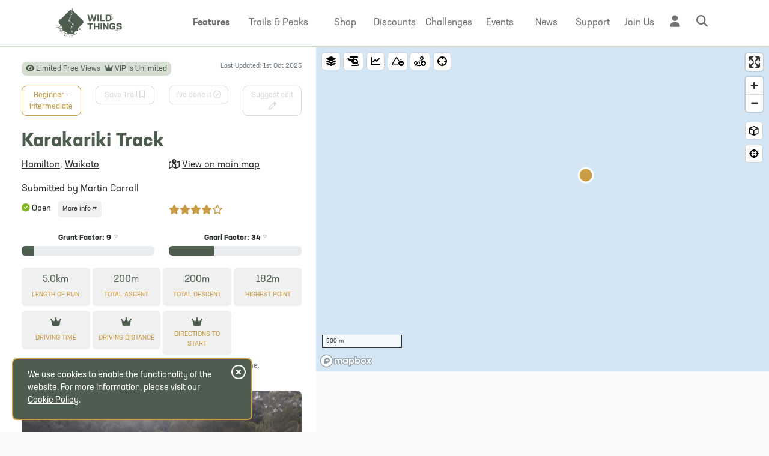

--- FILE ---
content_type: text/html; charset=utf-8
request_url: https://www.wildthings.club/trails/waikato/hamilton/karakariki-track/
body_size: 75615
content:
<!DOCTYPE html>
<html class="no-js" lang="en" dir="ltr">
<head>
    <meta charset="utf-8">
    <meta name="viewport" content="width=device-width, initial-scale=1.0, viewport-fit=cover">
    <meta name="view-transition" content="same-origin" />

    <!-- Branded status bar / toolbar -->
    <meta name="theme-color" content="#4d5e4f" media="(prefers-color-scheme: light)">
    <meta name="theme-color" content="#4d5e4f" media="(prefers-color-scheme: dark)">

    <!-- iOS fullscreen + status bar style -->
    <meta name="apple-mobile-web-app-capable" content="yes">
    <meta name="apple-mobile-web-app-status-bar-style" content="black-translucent">

    <!-- iOS icon (Safari still looks for this) -->
    <link rel="apple-touch-icon" href="/assets/pwa/apple-180.png">


                         <title>Karakariki Track, Waikato, New Zealand - Trail Running Directory - Wild Things</title>
                    <meta name="description" content="The Karakariki Track is a nice 5km out and back trail run in Hamilton, Waikato, great for beginner - intermediate runners." />
               
    <link href="https://cdn.jsdelivr.net/npm/bootstrap@5.2.0/dist/css/bootstrap.min.css" rel="stylesheet" integrity="sha384-gH2yIJqKdNHPEq0n4Mqa/HGKIhSkIHeL5AyhkYV8i59U5AR6csBvApHHNl/vI1Bx" crossorigin="anonymous">
    
    <link href="/assets/css/style.css?v=77" rel="stylesheet">

    <link rel="stylesheet" href="/assets/css/typekit_zry4tru.css">

    
    <script src="https://code.jquery.com/jquery-3.6.0.min.js" integrity="sha256-/xUj+3OJU5yExlq6GSYGSHk7tPXikynS7ogEvDej/m4=" crossorigin="anonymous" type="4bf4f2dfafd15a631848bf30-text/javascript"></script>
    <link rel="stylesheet" href="//code.jquery.com/ui/1.13.2/themes/base/jquery-ui.css">

    
    <script src="https://cdnjs.cloudflare.com/ajax/libs/jqueryui/1.13.2/jquery-ui.min.js" type="4bf4f2dfafd15a631848bf30-text/javascript"></script>
    <script src="https://kit.fontawesome.com/880c0b1c1f.js" crossorigin="anonymous" async type="4bf4f2dfafd15a631848bf30-text/javascript"></script>
    <script src="https://cdn.jsdelivr.net/npm/js-cookie@3.0.1/dist/js.cookie.min.js" async type="4bf4f2dfafd15a631848bf30-text/javascript"></script>
    <script src="https://cdn.jsdelivr.net/npm/@popperjs/core@2.9.2/dist/umd/popper.min.js" async type="4bf4f2dfafd15a631848bf30-text/javascript"></script>
    <link href="https://api.mapbox.com/mapbox-gl-js/v3.15.0/mapbox-gl.css" rel="stylesheet">
    <script src="https://api.mapbox.com/mapbox-gl-js/v3.15.0/mapbox-gl.js" type="4bf4f2dfafd15a631848bf30-text/javascript"></script>

   
    <!-- SOCIAL MEDIA TAGS !-->
	<!-- ****** favicons ****** -->
	<link rel="shortcut icon" href="/favicon.ico">
    <link rel="apple-touch-icon" sizes="180x180" href="/apple-touch-icon.png">
    <link rel="icon" type="image/png" sizes="32x32" href="/favicon-32x32.png">
    <link rel="icon" type="image/png" sizes="16x16" href="/favicon-16x16.png">
            <link rel="manifest" href="/manifest.webmanifest">
    	<!-- ****** favicons ****** -->

           <script defer event-logged_in="false" event-vip="false" data-domain="wildthings.club" src="https://plausible.io/js/script.pageview-props.tagged-events.revenue.js" type="4bf4f2dfafd15a631848bf30-text/javascript"></script>
<script type="4bf4f2dfafd15a631848bf30-text/javascript">window.plausible = window.plausible || function() { (window.plausible.q = window.plausible.q || []).push(arguments) }</script>    <script src="https://cdn.jsdelivr.net/npm/node-ray@latest/dist/standalone.min.js" type="4bf4f2dfafd15a631848bf30-text/javascript"></script>

   <meta property="og:site_name" content="Wild Things" />


    
              <meta property="og:image" content="https://uploads.wildthings.club/trail-sharing-1365-65091d5599990_0b11363e.png" />
        <meta property="og:description" content="The Karakariki Track is a nice 5km out and back trail run in Hamilton, Waikato, great for beginner - intermediate runners." />


<meta property="og:title" content="Karakariki Track, Waikato, New Zealand - Trail Running Directory - Wild Things" />

    <meta property="og:url" content="https://www.wildthings.club/trails/waikato/hamilton/karakariki-track/" />

<meta property="og:type" content="website" />




    <link rel="canonical" href="https://www.wildthings.club/trails/waikato/hamilton/karakariki-track/">  
<script type = "application/ld+json" > 
{
    "@context": "https://schema.org",
    "@type": "Organization",
    "@id": "https://www.wildthings.club/#org",
    "name": "Wild Things",
    "url": "https://www.wildthings.club/",
    "logo": {
        "@type": "ImageObject",
        "url": "https://www.wildthings.club/assets/images/Wild-Things-Logo.png"
    },
    "contactPoint": {
        "@type": "ContactPoint",
        "contactType": "customer support",
        "email": "mailto:info@wildthings.club",
        "areaServed": [
            {"@type": "Country","name":"New Zealand"},
            {"@type": "Country","name":"Australia"},
            {"@type": "Country","name":"United Kingdom"},
            {"@type": "Country","name":"Ireland"}
            ],  
        "availableLanguage": "en"
    },
    "sameAs": ["https://www.facebook.com/groups/wildthingsnz/", "https://www.instagram.com/wildthingsnz/"]
} 
</script>
<script type="application/ld+json">
{
  "@context": "https://schema.org",
  "@type": "WebSite",
  "@id": "https://www.wildthings.club/#website",
  "url": "https://www.wildthings.club/",
  "name": "Wild Things",
  "description": "Wild Things is the hub of Kiwi trail running - be part of the action!",
  "publisher": {"@id": "https://www.wildthings.club/#org"},
  "inLanguage": "en",
  "potentialAction": {
    "@type": "SearchAction",
    "target": "https://www.wildthings.club/search/?keyword={search_term_string}",
    "query-input": "required name=search_term_string"
  }
}
</script>


        <script type = "application/ld+json" > 
        {
            "@context": "https://schema.org",
            "@type": ["HikingTrail", "TouristAttraction"],
            "@id": "https://www.wildthings.club/trails/waikato/hamilton/karakariki-track/#trail",
            "name": "Karakariki Track, Hamilton",
            "description": "The Karakariki Track is a nice 5km out and back trail run in Hamilton, Waikato, great for beginner - intermediate runners.",
                          "image":
                ["https:\/\/uploads.wildthings.club\/trail-sharing-1365-65091d5599990_0b11363e.png","https:\/\/uploads.wildthings.club\/karakariki-track-trail.jpg","https:\/\/uploads.wildthings.club\/karakariki-track-trail_084324ac.jpg","https:\/\/uploads.wildthings.club\/karakariki-track-trail_088552e8.jpg","https:\/\/uploads.wildthings.club\/karakariki-track-trail_08e30444.jpg"]                 ,
                        "url": "https://www.wildthings.club/trails/waikato/hamilton/karakariki-track/",
            "mainEntityOfPage": {
                "@id": "https://www.wildthings.club/trails/waikato/hamilton/karakariki-track/#webpage"
            },
            "address": {
                "@type": "PostalAddress",
                "addressLocality": "Hamilton",
                "addressRegion": "Waikato",
                "addressCountry": "New Zealand"
            },
                        "geo": {
                "@type": "GeoCoordinates",
                "latitude": -37.77354717791989,
                "longitude": 175.08841159753425              },
                        "touristType": {
                "@type": "Audience",
                "audienceType": "Trail Runners"
             }
    }
    </script>
    <script type="application/ld+json">
    {
    "@context": "https://schema.org",
    "@type": "WebPage",
    "@id": "https://www.wildthings.club/trails/waikato/hamilton/karakariki-track/#webpage",
    "url": "https://www.wildthings.club/trails/waikato/hamilton/karakariki-track/",
    "name": "Karakariki Track, Hamilton",
    "isAccessibleForFree": "False",
    "hasPart": {
        "@type": "WebPageElement",
        "isAccessibleForFree": "False",
        "cssSelector": ".metered-content"
    },
    "publisher": {"@id": "https://www.wildthings.club/#org"},
    "inLanguage": "en",
    "mainEntity": {"@id": "https://www.wildthings.club/trails/waikato/hamilton/karakariki-track/#trail"}
    }
</script>

    <script type="application/ld+json">
{
  "@context": "https://schema.org",
  "@type": "BreadcrumbList",
  "@id": "https://www.wildthings.club/trails/waikato/hamilton/karakariki-track/#breadcrumb",
  "itemListElement": [
        {
      "@type": "ListItem",
      "position": 1,
      "name": "Home",
      "item": "https://www.wildthings.club/"    },
        {
      "@type": "ListItem",
      "position": 2,
      "name": "Trails & Peaks",
      "item": "https://www.wildthings.club/trails/"    },
        {
      "@type": "ListItem",
      "position": 3,
      "name": "Waikato",
      "item": "https://www.wildthings.club/trails/waikato/"    },
        {
      "@type": "ListItem",
      "position": 4,
      "name": "Karakariki Track",
      "item": "https://www.wildthings.club/trails/waikato/hamilton/karakariki-track/"    }
      ]
}
</script>
<meta name="google-site-verification" content="ARW5UkduVFOxyxSw18rj6F_IcC4hiDFYJiUhpmyxBkQ" />
<link rel="search" type="application/opensearchdescription+xml" title="Wild Things" href="/opensearch.xml">

<script async src="https://www.googletagmanager.com/gtag/js?id=AW-16488474287" type="4bf4f2dfafd15a631848bf30-text/javascript"></script>
<script type="4bf4f2dfafd15a631848bf30-text/javascript">
  window.dataLayer = window.dataLayer || [];
  function gtag(){dataLayer.push(arguments);}
  gtag('js', new Date());

  gtag('config', 'AW-16488474287');
</script>



</head>

<body class="d-flex flex-column min-vh-100 cinderlight allowMenu ">

<script type="4bf4f2dfafd15a631848bf30-text/javascript">
(function () {
  var LSKEY='wt_anon';
  function getCookie(n){
    var m=document.cookie.match(new RegExp('(?:^|; )'+n.replace(/([.$?*|{}()\[\]\\\/\+^])/g,'\$1')+'=([^;]*)'));
    return m?decodeURIComponent(m[1]):'';
  }
  function setCookie(n,v){
    var a='path=/; max-age=31536000; SameSite=Lax';
    if(location.protocol==='https:') a+='; Secure';
    document.cookie=n+'='+v+'; '+a;
  }

  var ls   = localStorage.getItem(LSKEY) || '';
  var main = getCookie('wt_anon');

  // Bootstrap: if LS missing but cookie exists, seed LS from cookie
  if(!ls && main){
    localStorage.setItem(LSKEY, main);
    ls = main;
  }

  // Restore: if LS exists but cookie missing OR different, overwrite cookie from LS (no reload)
  if(ls && main !== ls){
    setCookie('wt_anon', ls);
  }
})();
</script>

<div class=""><!-- first fold -->
    <div id="mainNav" class="fixed-top    ">
<div class="container">
  <nav class="navbar navbar-expand-lg ">
  <div class="container ">
      <a class="navbar-brand" href="/">
        <img src="/assets/images/Wild-Things_Logo-LS-White.svg" alt="Wild Things" class="logoWhite ">
        <img src="/assets/images/Wild-Things_Logo-LS-Hunter.svg" alt="Wild Things" class="logoHunter ">
      </a>

        <div class="mobileTopRight">
              <a href="/register/" class="btn btn-inline btn-small btn-rounded sunshine px-3 d-lg-none">Join Us</a>
        <a href="/login/" class="ms-2 d-lg-none mt-1"><i class="fa-regular fa-right-to-bracket hunter fa-fw"></i></a>
            <a href="#" class="ms-2 d-lg-none showSiteSearch"><i class="fa-regular fa-magnifying-glass hunter fa-fw"></i></a>

      
      
     
    </div>
   
    <div class="mobileSearch d-lg-none">
      <div class="row">        
    <div class="col-12">
        <form action="/search/" method="get"  class="form-floating mt-2 mb-4">
            <p class="fw-bold fs-3 hunter mb-3 text-center text-md-start">Search <span class="d-none d-md-inline-block">Wild Things</span></p>
            <div class="row">
                <div class="col-12 col-lg-3">
                    <div class="form-floating mb-3">
                        <select class="form-select" aria-label="Search section" id="search_section" name="search_section" >
                                                            <option value="0" selected>Everywhere</option>
                                                            <option value="1" >Trails and Peaks</option>
                                                            <option value="2" >Shop</option>
                                                            <option value="3" >Discounts</option>
                                                            <option value="4" >Challenges</option>
                                                            <option value="5" >Stories</option>
                                                            <option value="6" >Events</option>
                                                    </select>
                        <label for="search_section">Search</label>
                    </div>
                </div>
                <div class="col-12 col-lg-9">
                    <div class="form-floating mb-3">
                        <input type="text" class="form-control" id="keyword" placeholder="Search"  name="keyword" >
                        <label for="keyword">What are you looking for?</label>
                    </div>
                </div>
            </div>
            <div class="text-end">
                <button type="submit" class="btn btn-inline sunshine px-4 py-3"><i class="fa-solid fa-magnifying-glass me-2"></i> Search </button>
            </div>
        </form>
    </div>
</div>    </div>
        
    <div class="collapse navbar-collapse" id="navbarNavDropdown"  > 
      <ul class="navbar-nav ms-auto justify-content-end w-100">
                  <li class="nav-item dropdown" style="--i:0">
          <a class="nav-link fw-bold" href="#" id="navbarDropdownMenuLinkFeatures" role="button" data-bs-toggle="dropdown" aria-expanded="false">
            <span class="textLink">Features</span>
            <span class="navIcon"><i class="fa-regular fa-stars fa-fw" aria-hidden="true" data-bs-toggle="tooltip" data-bs-placement="bottom" title="Features" data-bs-offset="0,5"></i></span>
          </a>
          <div class="dropdown-menu notmegamenu  rounded-bottom" aria-labelledby="navbarDropdownMenuLinkTrails">
          <div class="row">        
    <div class="col-12">
       <ul class="list-group list-unstyled mx-0 px-2">
            <li class="mt-2 mb-3"><a href="/features/trail-directory/">Trail &amp; Peak Directory</a></li>
            <li class="mb-3"><a href="/features/shop/">Trail Running Shop</a></li>
            <li class="mb-3"><a href="/features/partners/">Partner Discounts &amp; Events</a></li>
            <li class="mb-3"><a href="/features/challenges/">Wild Challenges</a></li>
            <li class="mb-3"><a href="/features/you/">Community & Motivation</a></li>
            <li class="fw-bold mb-2"><a href="/membership/">Membership Comparison</a></li>
       </ul>
    </div>
</div>          </div>
        </li>   
                <li class="nav-item wider dropdown has-megamenu" style="--i:0">
          <a class="nav-link" href="#" id="navbarDropdownMenuLinkTrails" role="button" data-bs-toggle="dropdown" aria-expanded="false">
            <span class="textLink">Trails <span class="d-none d-xl-inline-block">& Peaks</span></span>
            <span class="navIcon"><i class="fa-regular fa-route fa-fw" aria-hidden="true" data-bs-toggle="tooltip" data-bs-placement="bottom" title="Trails & Peaks" data-bs-offset="0,5"></i></span>
          </a>
          <div class="dropdown-menu megamenu  rounded-bottom" aria-labelledby="navbarDropdownMenuLinkTrails">
           <div class="row">        
    <div class="col-12 col-md-3">
        <div class="col col-md-10">
            <select class="form-select mt-2 mb-4" name="megamenu_country">
                                    <option value="1" 
                    selected                    >New Zealand</option>
                                    <option value="2" 
                                        >Australia</option>
                                    <option value="3" 
                                        >UK and Ireland</option>
                            </select>
        </div>
            <ul class="megamenu_uk" style="display:none">
                                                    <li class="pt-1 pb-1 fw-bold main"><a href="/trails/british-isles/england/">England</a></li>
                                                    <li class="pt-1 pb-1 fw-bold main"><a href="/trails/british-isles/scotland/">Scotland</a></li>
                                                    <li class="pt-1 pb-1 fw-bold main"><a href="/trails/british-isles/wales/">Wales</a></li>
                                                    <li class="pt-1 pb-1 fw-bold main"><a href="/trails/british-isles/northern-ireland/">Northern Ireland</a></li>
                                                    <li class="pt-1 pb-1 fw-bold main"><a href="/trails/british-isles/isle-of-man/">Isle of Man</a></li>
                                                    <li class="pt-1 pb-1 fw-bold main"><a href="/trails/british-isles/ireland/">Ireland</a></li>
                            </ul>
            <ul class="megamenu_au" style="display:none">
                                    <li class="pb-1 fw-bold main"><a href="/trails/australia/australian-capital-territory/">Australian Capital Territory</a></li>
                                    <li class="pb-1 fw-bold main"><a href="/trails/australia/new-south-wales/">New South Wales</a></li>
                                    <li class="pb-1 fw-bold main"><a href="/trails/australia/northern-territory/">Northern Territory</a></li>
                                    <li class="pb-1 fw-bold main"><a href="/trails/australia/queensland/">Queensland</a></li>
                                    <li class="pb-1 fw-bold main"><a href="/trails/australia/south-australia/">South Australia</a></li>
                                    <li class="pb-1 fw-bold main"><a href="/trails/australia/victoria/">Victoria</a></li>
                                    <li class="pb-1 fw-bold main"><a href="/trails/australia/western-australia/">Western Australia</a></li>
                                    <li class="pb-1 fw-bold main"><a href="/trails/australia/tasmania/">Tasmania</a></li>
                            </ul>
            <ul class="megamenu_nz" style="">
                                    <li class="pb-1 fw-bold main"><a href="/trails/northland/">Northland</a></li>
                                    <li class="pb-1 fw-bold main"><a href="/trails/auckland/">Auckland</a></li>
                                    <li class="pb-1 fw-bold main"><a href="/trails/waikato/">Waikato</a></li>
                                    <li class="pb-1 fw-bold main"><a href="/trails/bay-of-plenty/">Bay of Plenty</a></li>
                                    <li class="pb-1 fw-bold main"><a href="/trails/gisborne/">Gisborne</a></li>
                                    <li class="pb-1 fw-bold main"><a href="/trails/hawkes-bay/">Hawkes Bay</a></li>
                                    <li class="pb-1 fw-bold main"><a href="/trails/taranaki/">Taranaki</a></li>
                                    <li class="pb-1 fw-bold main"><a href="/trails/manawatu-wanganui/">Manawatu - Wanganui</a></li>
                                    <li class="pb-1 fw-bold main"><a href="/trails/wellington/">Wellington</a></li>
                                    <li class="pb-1 fw-bold main"><a href="/trails/tasman/">Tasman</a></li>
                                    <li class="pb-1 fw-bold main"><a href="/trails/nelson/">Nelson</a></li>
                                    <li class="pb-1 fw-bold main"><a href="/trails/marlborough/">Marlborough</a></li>
                                    <li class="pb-1 fw-bold main"><a href="/trails/west-coast/">West Coast</a></li>
                                    <li class="pb-1 fw-bold main"><a href="/trails/canterbury/">Canterbury</a></li>
                                    <li class="pb-1 fw-bold main"><a href="/trails/otago/">Otago</a></li>
                                    <li class="pb-1 fw-bold main"><a href="/trails/southland/">Southland</a></li>
                            </ul>
    </div>
    <div class="col-12 col-md-9">
        <div class="row megaMenuTrailSearch">
            <div class="col-12">
                <p class="fw-bold fs-3 hunter mb-3">Search the Trail and Peak Directory</p>
            </div>

            <!-- Trail/Peak Name -->
            <div class="col-12 col-md-6 topFilters">
                <div class="input-group">
                    <span class="input-group-text"><i class="fa-regular fa-magnifying-glass"></i></span>
                    <input type="text" id="nameSearchMenu" class="form-control" placeholder="Search trail or peak name">
                    <button class="btn btn-hunter" type="button" id="nameSearchGoBtn">
                        <i class="fa-solid fa-arrow-right"></i>
                    </button>
                </div>
            </div>
            <!-- Location Search -->
            <div class="col-12 col-md-6 position-relative topFilters">
                <div class="input-group">
                    <span class="input-group-text"><i class="fa-regular fa-magnifying-glass-location"></i></span>
                    <input id="location-searchMenu" class="form-control" placeholder="Search for a location" autocomplete="off" />
                </div>
                <ul id="suggestionsMenu" class="list-group position-absolute w-100 z-3 mt-1"></ul>
            </div>

            <div class="border-bottom mt-4 mb-4"></div>



            <div class="col-12 col-lg-5"> 
                <p class="text-muted">Countries</p>
                <p class=""><a href="/trails/new-zealand/" class="btn sunshine">New Zealand</a></p>
                <p class=""><a href="/trails/australia/" class="btn sunshine">Australia</a></p>
                <p class=""><a href="/trails/british-isles/" class="btn sunshine">UK and Ireland</a></p>
               
            </div>
        
            <div class="col-12 col-md-7">
                <p class="text-muted">Quick Links</p>
                <div class="row">
                    <div class="col-12 col-md-6">
                    <p><a href="/trails/" class="btn sunshine">Browse Map</a></p>
                    </div>
                    <div class="col-12 col-md-6">
                    <p><a href="/trails/?mode=list" class="btn sunshine">Browse List View</a></p>
                    </div>
                </div>
                                    <div class="row">
                                                         <div class="col-12 col-lg-6">
                                    <ul>
                                                                            <li class="pb-1 sub">
                                            <a href="/trails/?layers=routes">
                                            <i class="fa-regular fa-route fa-fw me-1"></i> 
                                            View all Trails</a>
                                        </li>
                                                                                <li class="pb-1 sub">
                                            <a href="/trails/?layers=peaks">
                                            <i class="fa-regular fa-mountain fa-fw me-1"></i> 
                                            View all Peaks</a>
                                        </li>
                                                                                <li class="pb-1 sub">
                                            <a href="/trails/submit/">
                                            <i class="fa-regular fa-circle-plus fa-fw me-1"></i> 
                                            Submit New Trail</a>
                                        </li>
                                                                                <li class="pb-1 sub">
                                            <a href="/trails/submit/peak/">
                                            <i class="fa-regular fa-circle-plus fa-fw me-1"></i> 
                                            Submit New Peak</a>
                                        </li>
                                         
                                    </ul>
                                    </div>
                                                                 <div class="col-12 col-lg-6">
                                    <ul>
                                                                            <li class="pb-1 sub">
                                            <a href="/trails/explorers-leaderboard/">
                                            <i class="fa-regular fa-ranking-star fa-fw me-1"></i> 
                                            Explorers Leaderboards</a>
                                        </li>
                                                                                <li class="pb-1 sub">
                                            <a href="/trails/fkt-report/">
                                            <i class="fa-regular fa-person-running-fast fa-fw me-1"></i> 
                                            FKT Report</a>
                                        </li>
                                                                                <li class="pb-1 sub">
                                            <a href="/trails/photo-gallery/">
                                            <i class="fa-regular fa-images fa-fw me-1"></i> 
                                            Photo Gallery</a>
                                        </li>
                                         
                                    </ul>
                                    </div>
                                                    </div>
                  
                   
                   
            </div>
           
        </div>
     
    </div>
</div>          </div>
        </li>
        <li class="nav-item dropdown has-megamenu" style="--i:1">
          <a class="nav-link" href="#" id="navbarDropdownMenuLinkShop" role="button" data-bs-toggle="dropdown" aria-expanded="false">
            <span class="textLink">Shop</span>
            <span class="navIcon"><i class="fa-regular fa-shop fa-fw" aria-hidden="true" data-bs-toggle="tooltip" data-bs-placement="bottom" title="Shop" data-bs-offset="0,5"></i></span>
          </a>
          <div class="dropdown-menu megamenu  rounded-bottom" aria-labelledby="navbarDropdownMenuLinkShop">
          <div class="row" >        
    <div class="col-12 col-md-3">
        <p class="text-muted  mainTitle">Categories</p>
        <ul>
        <li class="pb-1 fw-bold main"><a href="/shop/sale/"><i class="fa-regular fa-badge-dollar"></i> On Sale</a></li>

                    <li class="pb-1 fw-bold main"><a href="/shop/bike">Bike</a></li>
                    <li class="pb-1 fw-bold main"><a href="/shop/bottles-flasks">Bladders, Bottles and Flasks</a></li>
                    <li class="pb-1 fw-bold main"><a href="/shop/body-care">Body Care</a></li>
                    <li class="pb-1 fw-bold main"><a href="/shop/camping">Camping</a></li>
                    <li class="pb-1 fw-bold main"><a href="/shop/clothing">Clothing</a></li>
                    <li class="pb-1 fw-bold main"><a href="/shop/crampons-spikes">Crampons and Spikes</a></li>
                    <li class="pb-1 fw-bold main"><a href="/shop/footwear">Footwear & Shoes</a></li>
                    <li class="pb-1 fw-bold main"><a href="/shop/gaiters">Gaiters</a></li>
                    <li class="pb-1 fw-bold main"><a href="/shop/vouchers">Gift Vouchers</a></li>
                    <li class="pb-1 fw-bold main"><a href="/shop/headwear">Headwear</a></li>
                    <li class="pb-1 fw-bold main"><a href="/shop/miscellaneous">Miscellaneous</a></li>
                    <li class="pb-1 fw-bold main"><a href="/shop/nutrition">Nutrition</a></li>
                    <li class="pb-1 fw-bold main"><a href="/shop/running-vests-hydration-packs">Packs and Bags</a></li>
                    <li class="pb-1 fw-bold main"><a href="/shop/poles">Poles</a></li>
                    <li class="pb-1 fw-bold main"><a href="/shop/survival-gear">Safety and Survival Gear</a></li>
                    <li class="pb-1 fw-bold main"><a href="/shop/tech">Tech</a></li>
                    <li class="pb-1 fw-bold main"><a href="/shop/torches">Torches</a></li>
                </ul>
    </div>
    <div class="col-12 col-md-9">
        <div class="row megaMenuShopSearch">
            <div class="col-12 col-lg-8">
                <p class="fw-bold fs-3 hunter mb-2">Search Shop</p>
                <div class="input-group mb-3">
                    <input type="text" class="form-control typeahead_off_shop_menu" placeholder="Search" aria-label="Search" aria-describedby="search-button" name="searchShop">
                </div>
                <div class="float-end">
                    <span class="input-group-text float-end search_shop_from_menu" id="search-shop-button"><i class="fas fa-search"></i></span>
                </div>
            </div>
            <div class="col-12 col-lg-4">
            <p class="fw-bold fs-3 hunter mb-2">&nbsp;</p>
                <p class="mx-3"><a href="/shop/" class="btn sunshine">Browse All</a></p>
            </div>
            <div class="border-bottom mb-4"></div>
            <div class="col-12">
                <p class="text-muted mb-1">Brands</p>
                                <div class="row">
                                                 <div class="col-6 col-md-3">
                                <ul class="pb-2">
                                                                    <li class="pb-1 sub small"><a href="/shop/brand/black-diamond">Black Diamond</a></li>
                                                                        <li class="pb-1 sub small"><a href="/shop/brand/blackroll">Blackroll</a></li>
                                                                        <li class="pb-1 sub small"><a href="/shop/brand/boot-bananas">Boot Bananas</a></li>
                                                                        <li class="pb-1 sub small"><a href="/shop/brand/clif">CLIF</a></li>
                                                                        <li class="pb-1 sub small"><a href="/shop/brand/curranz">CurraNZ</a></li>
                                                                        <li class="pb-1 sub small"><a href="/shop/brand/deuter">Deuter</a></li>
                                                                        <li class="pb-1 sub small"><a href="/shop/brand/fenix">Fenix</a></li>
                                                                        <li class="pb-1 sub small"><a href="/shop/brand/fixx-nutrition">FIXX Nutrition</a></li>
                                                                        <li class="pb-1 sub small"><a href="/shop/brand/gear-aid">Gear Aid</a></li>
                                                                        <li class="pb-1 sub small"><a href="/shop/brand/gu">GU</a></li>
                                                                        <li class="pb-1 sub small"><a href="/shop/brand/hydrapak">HydraPak</a></li>
                                                                        <li class="pb-1 sub small"><a href="/shop/brand/jelly-belly">Jelly Belly</a></li>
                                                                        <li class="pb-1 sub small"><a href="/shop/brand/jetboil">Jetboil</a></li>
                                     
                                </ul>
                                </div>
                                                         <div class="col-6 col-md-3">
                                <ul class="pb-2">
                                                                    <li class="pb-1 sub small"><a href="/shop/brand/kahtoola">Kahtoola</a></li>
                                                                        <li class="pb-1 sub small"><a href="/shop/brand/la-sportiva">La Sportiva</a></li>
                                                                        <li class="pb-1 sub small"><a href="/shop/brand/leki">Leki</a></li>
                                                                        <li class="pb-1 sub small"><a href="/shop/brand/manuka-performance">Manuka Performance</a></li>
                                                                        <li class="pb-1 sub small"><a href="/shop/brand/maurten">Maurten</a></li>
                                                                        <li class="pb-1 sub small"><a href="/shop/brand/merrell">Merrell</a></li>
                                                                        <li class="pb-1 sub small"><a href="/shop/brand/moxie">Moxie</a></li>
                                                                        <li class="pb-1 sub small"><a href="/shop/brand/naak">Näak</a></li>
                                                                        <li class="pb-1 sub small"><a href="/shop/brand/nikwax">Nikwax</a></li>
                                                                        <li class="pb-1 sub small"><a href="/shop/brand/nz-natural-formulas">NZ Natural Formulas</a></li>
                                                                        <li class="pb-1 sub small"><a href="/shop/brand/ocean-signal">Ocean Signal</a></li>
                                                                        <li class="pb-1 sub small"><a href="/shop/brand/offgrid-provisions">Offgrid Provisions</a></li>
                                                                        <li class="pb-1 sub small"><a href="/shop/brand/orange-mud">Orange Mud</a></li>
                                     
                                </ul>
                                </div>
                                                         <div class="col-6 col-md-3">
                                <ul class="pb-2">
                                                                    <li class="pb-1 sub small"><a href="/shop/brand/peak-fuel">PeakFuel</a></li>
                                                                        <li class="pb-1 sub small"><a href="/shop/brand/pickle-juice">Pickle Juice</a></li>
                                                                        <li class="pb-1 sub small"><a href="/shop/brand/poweramp-sports">PowerAmp Sports</a></li>
                                                                        <li class="pb-1 sub small"><a href="/shop/brand/primus">Primus</a></li>
                                                                        <li class="pb-1 sub small"><a href="/shop/brand/pure">PURE</a></li>
                                                                        <li class="pb-1 sub small"><a href="/shop/brand/rab">Rab</a></li>
                                                                        <li class="pb-1 sub small"><a href="/shop/brand/radix">Radix</a></li>
                                                                        <li class="pb-1 sub small"><a href="/shop/brand/raidlight">Raidlight</a></li>
                                                                        <li class="pb-1 sub small"><a href="/shop/brand/roam">Roam</a></li>
                                                                        <li class="pb-1 sub small"><a href="/shop/brand/salomon">Salomon</a></li>
                                                                        <li class="pb-1 sub small"><a href="/shop/brand/sea-to-summit">Sea to Summit</a></li>
                                                                        <li class="pb-1 sub small"><a href="/shop/brand/skotti">Skotti</a></li>
                                                                        <li class="pb-1 sub small"><a href="/shop/brand/skratch-labs">Skratch Labs</a></li>
                                     
                                </ul>
                                </div>
                                                         <div class="col-6 col-md-3">
                                <ul class="pb-2">
                                                                    <li class="pb-1 sub small"><a href="/shop/brand/steigen">Steigen</a></li>
                                                                        <li class="pb-1 sub small"><a href="/shop/brand/steripen">Steripen</a></li>
                                                                        <li class="pb-1 sub small"><a href="/shop/brand/survival-kit-co">Survival Kit Co</a></li>
                                                                        <li class="pb-1 sub small"><a href="/shop/brand/sweet-cheeks">Sweet Cheeks</a></li>
                                                                        <li class="pb-1 sub small"><a href="/shop/brand/t8">T8</a></li>
                                                                        <li class="pb-1 sub small"><a href="/shop/brand/tailwind">Tailwind</a></li>
                                                                        <li class="pb-1 sub small"><a href="/shop/brand/that-s-it">That's It</a></li>
                                                                        <li class="pb-1 sub small"><a href="/shop/brand/ultraspire">UltrAspire</a></li>
                                                                        <li class="pb-1 sub small"><a href="/shop/brand/vince">Vince</a></li>
                                                                        <li class="pb-1 sub small"><a href="/shop/brand/wildthings">Wild Things</a></li>
                                     
                                </ul>
                                </div>
                                            </div>
                <div class="border-bottom mb-4"></div>
            </div>
            <div class="col-12">
                <p class="text-muted">Quick Links</p>
                                    <div class="row">
                                                         <div class="col-12 col-md-4">
                                    <ul>
                                                                            <li class="pb-1 sub"><a href="/gift-membership/"><i class="fa-regular fa-gift fa-fw me-1"></i> Gift Membership</a></li>
                                                                                <li class="pb-1 sub"><a href="/rewards/"><i class="fa-regular fa-handshake fa-fw me-1"></i> Partner Discounts</a></li>
                                         
                                    </ul>
                                    </div>
                                                                 <div class="col-12 col-md-4">
                                    <ul>
                                                                            <li class="pb-1 sub"><a href="/shop/"><i class="fa-regular fa-sparkles fa-fw me-1"></i> Newly Added</a></li>
                                                                                <li class="pb-1 sub"><a href="/support/shop/returns/"><i class="fa-regular fa-rotate-left fa-fw me-1"></i> Returns</a></li>
                                         
                                    </ul>
                                    </div>
                                                                 <div class="col-12 col-md-4">
                                    <ul>
                                                                            <li class="pb-1 sub"><a href="/support/shop/shipping-delivery/"><i class="fa-regular fa-mailbox fa-fw me-1"></i> Shipping & Delivery</a></li>
                                                                                <li class="pb-1 sub"><a href="/contact/"><i class="fa-regular fa-shop fa-fw me-1"></i> Visit us or pickup orders</a></li>
                                         
                                    </ul>
                                    </div>
                                                    </div>
            </div>
            
        </div>
     
    </div>
</div>          </div>
        </li>
        <li class="nav-item" style="--i:2">
          <a class="nav-link" href="/rewards/">
            <span class="textLink">Discounts</span>
            <span class="navIcon"><i class="fa-regular fa-badge-dollar fa-fw" aria-hidden="true" data-bs-toggle="tooltip" data-bs-placement="bottom" title="Discounts" data-bs-offset="0,5"></i></span>
          </a>
        </li>

        <li class="nav-item" style="--i:3">
          <a class="nav-link" href="/challenges/">
            <span class="textLink">Challenges</span>
            <span class="navIcon"><i class="fa-regular fa-trophy fa-fw" aria-hidden="true" data-bs-toggle="tooltip" data-bs-placement="bottom" title="Challenges" data-bs-offset="0,5"></i></span>
          </a>
        </li>    
        <li class="nav-item" style="--i:4">
          <a class="nav-link" href="/events/">
           <span class="textLink">Events</span>
            <span class="navIcon"><i class="fa-regular fa-flag-checkered fa-fw" aria-hidden="true" data-bs-toggle="tooltip" data-bs-placement="bottom" title="Events" data-bs-offset="0,5"></i></span>
          </a>
        </li>   
        

                <li class="nav-item dropdown" style="--i:6">
          <a class="nav-link" href="#" id="navbarDropdownMenuLinkUpdates" role="button" data-bs-toggle="dropdown" aria-expanded="false">
            <span class="textLink">News</span>
            <span class="navIcon"><i class="fa-regular fa-stars fa-fw" aria-hidden="true" data-bs-toggle="tooltip" data-bs-placement="bottom" title="Updates" data-bs-offset="0,5"></i></span>
          </a>
          <div class="dropdown-menu notmegamenu smaller  rounded-bottom" aria-labelledby="navbarDropdownMenuLinkUpdates">
          <div class="row">        
    <div class="col-12">
       <ul class="list-group list-unstyled mx-0 px-2">
            <li class="mt-2 mb-3"><a href="/updates/">Latest Updates</a></li>
            <li class="mb-2 mb-3"><a href="/blog/">Trail Running Stories</a></li>
            <li class="mb-2"><a href="https://changes.wildthings.club/" target="_blank" class="changelog-link">Under The Hood</a></li>
       </ul>
    </div>
</div>

<script type="4bf4f2dfafd15a631848bf30-text/javascript">
document.addEventListener('DOMContentLoaded', function() {
    const links = document.querySelectorAll('.changelog-link');

    links.forEach(function(link) {
        link.addEventListener('click', function(e) {
            e.preventDefault();

            // Open the link in a new tab
            window.open('https://changes.wildthings.club/', '_blank');

            // Fire the AJAX call
            $.ajax({
                type: 'POST',
                url: '/assets/ajax/account/ajax.php',
                data: { action: 'mark_update_seen' },
                success: function() {
                    document.querySelectorAll('.newUpdateIcon').forEach(el => el.remove());

                }
            });
        });
    });
});

</script>
          </div>
        </li>   
        <li class="nav-item" style="--i:7">
          <a class="nav-link" href="https://help.wildthings.club/en/" target="_blank">
            <span class="textLink">Support</span>
            <span class="navIcon"><i class="fa-regular fa-life-ring fa-fw" aria-hidden="true" data-bs-toggle="tooltip" data-bs-placement="bottom" title="Support" data-bs-offset="0,5"></i></span>
          </a>
        </li>
      
                  <li class="nav-item" style="--i:9">
            <a class="nav-link" href="/register/">
              <span class="textLink">Join <span class="d-none d-xl-inline-block">Us</span></span>
              <span class="navIcon"><i class="fa-solid fa-user-plus fa-fw" aria-hidden="true" data-bs-toggle="tooltip" data-bs-placement="bottom" title="Join Us" data-bs-offset="0,5"></i></span>
            </a>
          </li>
          <li class="nav-item iconOnly me-2">
            <a class="nav-link iconOnly" href="/login/"> <i class="fa-solid fa-user fa-fw" aria-hidden="true" data-bs-toggle="tooltip" data-bs-placement="bottom" title="Login" data-bs-offset="0,5"></i></a>
          </li>
         
        


        <li class="nav-item iconOnly dropdown has-megamenu">
          <a class="nav-link iconOnly" href="#" id="navbarDropdownMenuLink" role="button" data-bs-toggle="dropdown" aria-expanded="false">
            <i class="fa-solid fa-magnifying-glass" aria-hidden="true"  data-bs-toggle="tooltip" data-bs-placement="bottom" data-bs-offset="0,5" title="Search"></i>
          </a>
          <div class="dropdown-menu megamenu  rounded-bottom sitesearch" aria-labelledby="navbarDropdownMenuLink">
           <div class="row">        
    <div class="col-12">
        <form action="/search/" method="get"  class="form-floating mt-2 mb-4">
            <p class="fw-bold fs-3 hunter mb-3 text-center text-md-start">Search <span class="d-none d-md-inline-block">Wild Things</span></p>
            <div class="row">
                <div class="col-12 col-lg-3">
                    <div class="form-floating mb-3">
                        <select class="form-select" aria-label="Search section" id="search_section" name="search_section" >
                                                            <option value="0" selected>Everywhere</option>
                                                            <option value="1" >Trails and Peaks</option>
                                                            <option value="2" >Shop</option>
                                                            <option value="3" >Discounts</option>
                                                            <option value="4" >Challenges</option>
                                                            <option value="5" >Stories</option>
                                                            <option value="6" >Events</option>
                                                    </select>
                        <label for="search_section">Search</label>
                    </div>
                </div>
                <div class="col-12 col-lg-9">
                    <div class="form-floating mb-3">
                        <input type="text" class="form-control" id="keyword" placeholder="Search"  name="keyword" >
                        <label for="keyword">What are you looking for?</label>
                    </div>
                </div>
            </div>
            <div class="text-end">
                <button type="submit" class="btn btn-inline sunshine px-4 py-3"><i class="fa-solid fa-magnifying-glass me-2"></i> Search </button>
            </div>
        </form>
    </div>
</div>          </div>
        </li>




                    

                             
         


      
      </ul>
    </div>
  </div>
  </nav>
  </div>


</div>
  <div class="container-fluid glass">
    <div class="container">
        <div class="row">
            <div class="col-12 pt-1">
            </div>
        </div>
    </div>
    </div>
  <section id="trailDetail">
    <div class="container-fluid firstFoldContainer ps-lg-0 metered-content">
        <div class="row firstFoldRow">
            <div class="col-12 col-lg-5 px-3 ps-lg-5 pe-lg-4 pt-3 pt-lg-4 slideWrapper ">
                <div class="slideInner">
                    <div class="d-none d-xl-block">
                        <div class="row">
    <div class="col-12 col-xl-8">
    <p class="">
    <a href="/membership/" class="text-decoration-none">
        <span class="btn btn-small btn-inline glass border fw-normal text-capitalize">
        <i class="fa-solid fa-eye"></i> Limited free views <i class="fa-solid fa-crown ms-1"></i>  VIP is unlimited
        </span>
    </a>
    </p>
    </div>
    <div class="col-12 col-xl-4">
        <p class="text-muted lastUpdated text-lg-end"> Last Updated: 1st Oct 2025</p>
    </div>
</div>
<div class="row">
    <div class="col-6 col-sm-3">
        <p class="text-center btn btn-small-border btn-active nocursor "  data-bs-placement="top" data-bs-toggle="tooltip" data-bs-placement="right" title="Minimum experience level">Beginner - Intermediate</p>
    </div>

    <div class="col-6 col-sm-3">
                    <p class="text-center btn btn-small-border savetrail btn-inactive" data-id="1365" data-bs-placement="top" data-bs-toggle="tooltip" data-bs-placement="right" title="Save this trail to your wishlist">
            <span class="d-none d-xl-inline">Save Trail</span>
            <span class="d-xl-none">Save</span>
            <i class="fa-regular fa-bookmark"></i>
            </p>
            </div>

        <div class="col-6 col-sm-3">
        <p class="text-center btn btn-small-border mb-1 btn-inactive ivedoneit" data-id="1365" data-bs-placement="top" data-bs-toggle="tooltip" data-bs-placement="right" title="Mark that you've done this trail">
        <span class="d-none d-xl-inline">I've done it</span>
        <span class="d-xl-none">Done</span>
        <i class="fa-regular fa-circle-check"></i>
        </p>
                
    </div>
    

    <div class="col-6 col-sm-3">
        <p class="text-center btn btn-small-border btn-inactive suggestEditP"  data-id="1365" data-bs-placement="top" data-bs-toggle="tooltip" data-bs-placement="right" title="Suggest edits to this trail">
                    <a href="/login/">
            <span class="d-none d-xl-inline">Suggest edit</span>
            <span class="d-xl-none">Edit</span>
            <i class="fa-regular fa-pen"></i></a>
            </p>
    </div>
</div>
<div class="suggestedit rounded mb-3" style="display:none">
    <div class="form-floating">
        <textarea class="form-control" placeholder="Please detail your suggested edits to the Karakariki Track information:" id="suggestion" name="suggestion" data-version="top" equired></textarea>
        <label for="message">Please detail your edits to the Karakariki Track information:</label>
    </div>
    <input type="hidden" name="trail" class="editTrail" value="1365" />
    <input type="hidden" name="u" class="editU" value="" />
    <p class="text-end mt-3 mb-0"><a href="#" class="btn btn-inline sunshine px-4 py-2 submitEdit" data-version="top">Submit</a></p>
    <div id="ajaxSuggest"></div>
</div>
<div id="ajaxDoneResponse" class="ajaxDoneResponse text-muted text-small text-center pb-2" data-version="top"></div>
                    </div>
                    
                    <h1>Karakariki Track</h1>
                                                                                <div class="row">
                        <div class="col-6">
                            <p>
                                                                    <a class="text-reset" href="/trails/waikato/hamilton/">Hamilton</a>, 
                                                                                                                                    <a class="text-reset" href="/trails/waikato/">Waikato</a></p>
                                
                        </div>
                        <div class="col-6">
                                                                                     <p class="mb-0"><i class="fa-regular fa-map-location-dot"></i> <a class="text-decoration-underline" href="/trails/?highlight=1365&lat=-37.77355&lng=175.08841&zoom=11">View on main map</a></p> 
                                                    </div>

                                
                               
                                                            <p class="mb-0 mb-md-2">Submitted by Martin  Carroll</p>
                                                    
                    </div>
                    <div class="d-xl-none">
                        <div class="row">
    <div class="col-12 col-xl-8">
    <p class="">
    <a href="/membership/" class="text-decoration-none">
        <span class="btn btn-small btn-inline glass border fw-normal text-capitalize">
        <i class="fa-solid fa-eye"></i> Limited free views <i class="fa-solid fa-crown ms-1"></i>  VIP is unlimited
        </span>
    </a>
    </p>
    </div>
    <div class="col-12 col-xl-4">
        <p class="text-muted lastUpdated text-lg-end"> Last Updated: 1st Oct 2025</p>
    </div>
</div>
<div class="row">
    <div class="col-6 col-sm-3">
        <p class="text-center btn btn-small-border btn-active nocursor "  data-bs-placement="top" data-bs-toggle="tooltip" data-bs-placement="right" title="Minimum experience level">Beginner - Intermediate</p>
    </div>

    <div class="col-6 col-sm-3">
                    <p class="text-center btn btn-small-border savetrail btn-inactive" data-id="1365" data-bs-placement="top" data-bs-toggle="tooltip" data-bs-placement="right" title="Save this trail to your wishlist">
            <span class="d-none d-xl-inline">Save Trail</span>
            <span class="d-xl-none">Save</span>
            <i class="fa-regular fa-bookmark"></i>
            </p>
            </div>

        <div class="col-6 col-sm-3">
        <p class="text-center btn btn-small-border mb-1 btn-inactive ivedoneit" data-id="1365" data-bs-placement="top" data-bs-toggle="tooltip" data-bs-placement="right" title="Mark that you've done this trail">
        <span class="d-none d-xl-inline">I've done it</span>
        <span class="d-xl-none">Done</span>
        <i class="fa-regular fa-circle-check"></i>
        </p>
                
    </div>
    

    <div class="col-6 col-sm-3">
        <p class="text-center btn btn-small-border btn-inactive suggestEditP"  data-id="1365" data-bs-placement="top" data-bs-toggle="tooltip" data-bs-placement="right" title="Suggest edits to this trail">
                    <a href="/login/">
            <span class="d-none d-xl-inline">Suggest edit</span>
            <span class="d-xl-none">Edit</span>
            <i class="fa-regular fa-pen"></i></a>
            </p>
    </div>
</div>
<div class="suggestedit rounded mb-3" style="display:none">
    <div class="form-floating">
        <textarea class="form-control" placeholder="Please detail your suggested edits to the Karakariki Track information:" id="suggestion" name="suggestion" data-version="below" equired></textarea>
        <label for="message">Please detail your edits to the Karakariki Track information:</label>
    </div>
    <input type="hidden" name="trail" class="editTrail" value="1365" />
    <input type="hidden" name="u" class="editU" value="" />
    <p class="text-end mt-3 mb-0"><a href="#" class="btn btn-inline sunshine px-4 py-2 submitEdit" data-version="below">Submit</a></p>
    <div id="ajaxSuggest"></div>
</div>
<div id="ajaxDoneResponse" class="ajaxDoneResponse text-muted text-small text-center pb-2" data-version="below"></div>
                    </div>


                    <div class="row row-cols-auto">
                       
                        <div class="col-12 col-md-6">
                                                        <p class="trailStatus mb-0 d-inline-block "><i class="fa-solid fa-circle-check green"></i> Open                                <a href="" class="text-reset text-center p-2 ms-2 statusInfo">More info <i class="fa-regular fa-caret-down"></i></a>                            </p>
                            <p class="trailStatus mb-0 d-inline-block">
                                                            </p>

                         
                            
                        </div>
                        <div class="col-12 col-md-6">
                            <p class="rating mt-3 mt-md-1">
                            <i class="fa-solid fa-star"></i><i class="fa-solid fa-star"></i><i class="fa-solid fa-star"></i><i class="fa-solid fa-star"></i><i class="fa-regular fa-star"></i>                            </p>
                        </div>
                        <div class="col-12">
                            <div class="statusDetails pb-2 " style="display:none">
                                <div class="alert alert-warning mt-3 mb-0">
                                    <p>Can be busy in summer as a lot of people swim and picnic at the waterfall.</p>                                                                    </div>
                            </div>
                            <div class="trailStatusChange mt-3 mb-3" style="display:none">

                            <div class="form-floating mb-3">
                                <select class="form-select" aria-label="Current Status" id="track_status" required placeholder="Current Status"  name="track_status" >
                                    <option value="1" selected><i class="fas fa-check"></i>Open</option>
                                        <option value="2" >Notice</option>
                                        <option value="3" >Closed</option>
                                </select>
                                <label for="track_status">Current Status</label>
                            </div>
                                <div class="form-floating">
                                    <textarea class="form-control" placeholder="Any additional information regarding the track status:" id="statussuggestion" name="statussuggestion" required></textarea>
                                    <label for="statussuggestion">Any additional information regarding the track status:</label>
                                </div>
                                <p class="text-end mt-3 mb-0"><a href="#" class="btn btn-inline sunshine px-4 py-2 submitStatusEdit" data-id="1365">Submit</a></p>
                            </div>
                            <div id="ajaxStatusSuggestionResponse" class="text-muted text-small text-center pb-2"></div>
                        </div>
                       
                    </div>
                   
                    <div class="row gruntBars mb-3">
                        <div class="col-6">
                            <p class="text-center fw-bold mb-1" >Grunt Factor: 9 <i class="" data-bs-toggle="tooltip" data-bs-placement="bottom" title="The Grunt Factor is a measure of how demanding a run is. It takes account of the distance, the nature of the terrain and the nature of the trail. The higher the number the more demanding it is.  75+ is considered Extreme.">?</i></p>
                            <div class="progress">
                                <div class="progress-bar" role="progressbar" style="width: 9%;" aria-valuenow="9" aria-valuemin="0" aria-valuemax="100"></div>
                            </div>
                        </div>
                        <div class="col-6">
                            <p class="text-center fw-bold mb-1">Gnarl Factor: 34 <i class="" data-bs-toggle="tooltip" data-bs-placement="bottom" title="The Gnarl Factor is a measure of how 'gnarly' (technical) a run is. It takes into account the nature of the trail and how steep it is. Lower scores indicate non-challenging running while higher numbers indicate technically difficult running. Bear in mind that it is an average for the whole run - there will always be harder and easier sections.">?</i></p>
                            <div class="progress">
                                <div class="progress-bar" role="progressbar" style="width: 34%;" aria-valuenow="34" aria-valuemin="0" aria-valuemax="100"></div>
                            </div>
                        </div>
                    </div>

                    <div class="row g-1">
                                                    <div class="col-3 col-md-3">
                                <div class="stat rounded my-1 p-2">
                              
                                                                            <p class="m-0">5.0km</p>
                                                                        <label  class="text-uppercase">Length<span class="d-none d-md-inline"> of run</span></label>
                                </div>
                              
                            </div>
                                                                            <div class="col-3 col-md-3">
                                <div class="stat rounded my-1 p-2">
                                    <p class="m-0">200m</p>
                                    <label class="text-uppercase"><span class="d-none d-md-inline">Total</span> Ascent</label>
                                </div>
                            </div>
                                                                            <div class="col-3 col-md-3">
                                <div class="stat rounded my-1 p-2">
                                        <p class="m-0">200m</p>
                                    <label class="text-uppercase"><span class="d-none d-md-inline">Total </span>Descent</label>
                                </div>
                            </div>
                                                                            <div class="col-3 col-md-3 ">
                                <div class="stat rounded my-1 p-2">
                                    <p class="m-0">182m</p>
                                    <label class="text-uppercase">Highest<span class="d-none d-md-inline"> point</span></label>
                                </div>
                            </div>
                                            </div>
                    <div class="row g-1">
                                            <div class="col-4 col-md-3">
                            <div class="stat rounded my-1 p-2 vipRequired cursorPointer" data-title="Driving Time to Trail">
                                <p class="m-0">&nbsp;<i class="fa-solid fa-crown crown-icon" title="VIP Feature" data-title="Driving Time to Trail" data-bs-toggle="tooltip" data-bs-placement="bottom" aria-hidden="true" aria-label="VIP Feature"></i>&nbsp;</p>
                                <label  class="text-uppercase">Driving Time</label>
                            </div>
                        </div>
                        <div class="col-4 col-md-3">
                            <div class="stat rounded my-1 p-2 vipRequired cursorPointer" data-title="Driving Distance to Trail">
                                <p class="m-0">&nbsp;<i class="fa-solid fa-crown crown-icon" title="VIP Feature" data-title="Driving Distance to Trail" data-bs-toggle="tooltip" data-bs-placement="bottom" aria-hidden="true" aria-label="VIP Feature"></i>&nbsp;</p>
                                <label  class="text-uppercase">Driving Distance</label>
                            </div>
                        </div>
                        <div class="col-4 col-md-3">
                            <div class="stat rounded my-1 p-2 vipRequired cursorPointer" data-title="Directions to start">
                                <p class="m-0">&nbsp;<i class="fa-solid fa-crown crown-icon" title="VIP Feature" data-title="Directions to start" data-bs-toggle="tooltip" data-bs-placement="bottom" aria-hidden="true" aria-label="VIP Feature"></i>&nbsp;</p>
                                <label  class="text-uppercase">Directions to start</label>
                            </div>
                        </div>
                                                    <p class="text-muted text-small text-center mt-1"><a href="/login/">Login as a VIP</a> to see driving directions, distance and time.</p>
                                                                   
                    </div>
                                            <div id="photoGallery" class="carousel slide carousel-fade mt-3 " data-bs-ride="carousel">
                            <div class="carousel-indicators">
                                                                    <button type="button" data-bs-target="#photoGallery" data-bs-slide-to="0" class="active" aria-current="true" aria-label="Photo 1"></button>
                                                                    <button type="button" data-bs-target="#photoGallery" data-bs-slide-to="1"  aria-current="true" aria-label="Photo 2"></button>
                                                                    <button type="button" data-bs-target="#photoGallery" data-bs-slide-to="2"  aria-current="true" aria-label="Photo 3"></button>
                                                                    <button type="button" data-bs-target="#photoGallery" data-bs-slide-to="3"  aria-current="true" aria-label="Photo 4"></button>
                                                                    <button type="button" data-bs-target="#photoGallery" data-bs-slide-to="4"  aria-current="true" aria-label="Photo 5"></button>
                                                            </div>
                            <div class="carousel-inner">
                                                                                                        <div class="carousel-item active">
                                    <picture>
                                        <source srcset="https://images.wildthings.club/karakariki-track-trail.jpg?tr=w-960,h-575"
                                                media="(min-width: 1200px)">
                                        <source srcset="https://images.wildthings.club/karakariki-track-trail.jpg?tr=w-650,h-389"
                                                media="(min-width: 992px)">
                                        <img  src="https://images.wildthings.club/karakariki-track-trail.jpg?tr=w-542,h-325"  class="d-block w-100" alt="Karakariki Track, Waikato">
                                    </picture>
                                    </div>
                                                                                                        <div class="carousel-item ">
                                    <picture>
                                        <source srcset="https://images.wildthings.club/karakariki-track-trail_084324ac.jpg?tr=w-960,h-575"
                                                media="(min-width: 1200px)">
                                        <source srcset="https://images.wildthings.club/karakariki-track-trail_084324ac.jpg?tr=w-650,h-389"
                                                media="(min-width: 992px)">
                                        <img loading="lazy" src="https://images.wildthings.club/karakariki-track-trail_084324ac.jpg?tr=w-542,h-325"  class="d-block w-100" alt="Karakariki Track, Waikato">
                                    </picture>
                                    </div>
                                                                                                        <div class="carousel-item ">
                                    <picture>
                                        <source srcset="https://images.wildthings.club/karakariki-track-trail_088552e8.jpg?tr=w-960,h-575"
                                                media="(min-width: 1200px)">
                                        <source srcset="https://images.wildthings.club/karakariki-track-trail_088552e8.jpg?tr=w-650,h-389"
                                                media="(min-width: 992px)">
                                        <img loading="lazy" src="https://images.wildthings.club/karakariki-track-trail_088552e8.jpg?tr=w-542,h-325"  class="d-block w-100" alt="Karakariki Track, Waikato">
                                    </picture>
                                    </div>
                                                                                                        <div class="carousel-item ">
                                    <picture>
                                        <source srcset="https://images.wildthings.club/karakariki-track-trail_08e30444.jpg?tr=w-960,h-575"
                                                media="(min-width: 1200px)">
                                        <source srcset="https://images.wildthings.club/karakariki-track-trail_08e30444.jpg?tr=w-650,h-389"
                                                media="(min-width: 992px)">
                                        <img loading="lazy" src="https://images.wildthings.club/karakariki-track-trail_08e30444.jpg?tr=w-542,h-325"  class="d-block w-100" alt="Karakariki Track, Waikato">
                                    </picture>
                                    </div>
                                                                                                        <div class="carousel-item ">
                                    <picture>
                                        <source srcset="https://images.wildthings.club/trail-cover-1365-65091d459bb7f_0b02c0d8.png?tr=w-960,h-575"
                                                media="(min-width: 1200px)">
                                        <source srcset="https://images.wildthings.club/trail-cover-1365-65091d459bb7f_0b02c0d8.png?tr=w-650,h-389"
                                                media="(min-width: 992px)">
                                        <img loading="lazy" src="https://images.wildthings.club/trail-cover-1365-65091d459bb7f_0b02c0d8.png?tr=w-542,h-325"  class="d-block w-100" alt="Karakariki Track, Waikato">
                                    </picture>
                                    </div>
                                
                            </div>
                            <button class="carousel-control-prev" type="button" data-bs-target="#photoGallery" data-bs-slide="prev">
                                <span class="carousel-control-prev-icon" aria-hidden="true"></span>
                                <span class="visually-hidden">Previous</span>
                            </button>
                            <button class="carousel-control-next" type="button" data-bs-target="#photoGallery" data-bs-slide="next">
                                <span class="carousel-control-next-icon" aria-hidden="true"></span>
                                <span class="visually-hidden">Next</span>
                            </button>
                        </div>
                                        <div class="col-6 col-xl-4 offset-6 offset-xl-8">
                        <p><a href="#" data-bs-toggle="modal" data-bs-target="#addTrailPhotos" class="btn btn-small glass addPhotos">Share your photos<i class="fa-regular fa-camera ms-2 pt-1 float-md-end"></i></a></p>
                    </div>
                    <div class="row mt-4">
                        <div class="col-6 col-md-4 d-none d-md-block">
                            <p><a href="#" class="btn btn-small glass py-2" data-bs-toggle="modal" data-bs-target="#qrModal"><span class="d-none d-md-inline-block">Send to phone </span></a></p>
                        </div>
                        <div class="col-6 col-md-4">
                            <p><a href="#" class="btn btn-small glass  py-2" id="shareTrail" data-title="Karakariki Track" data-url="https://www.wildthings.club/trails/waikato/hamilton/karakariki-track/" data-text="Check out this trail on Wild Things!">Share <i class="fa-regular fa-share-from-square ms-md-2 pt-1"></i></a></p>
                        </div>
                        <div class="col-6 col-md-4">
                            <p><a href="/trails/" class="btn btn-small glass py-2">View other trails</a></p>
                        </div>
                    </div>
                </div>
            </div>
            <div class="col-12 col-lg-7 ps-0 pe-0">
                <h2 class="d-lg-none text-center pt-4 pb-3 border-top mt-3">Trail Map</h2>
                <script src='/assets/js/polyline.js' type="4bf4f2dfafd15a631848bf30-text/javascript"></script>
<script src="https://api.tiles.mapbox.com/mapbox.js/plugins/turf/v2.0.0/turf.min.js" charset="utf-8" type="4bf4f2dfafd15a631848bf30-text/javascript"></script>

<script src='/assets/js/MovingMarker.js' type="4bf4f2dfafd15a631848bf30-text/javascript"></script>


<script src="https://unpkg.com/@turf/turf@6/turf.min.js" type="4bf4f2dfafd15a631848bf30-text/javascript"></script>
<div id="map">
      <div id="freeMarkers">
      <i class="fa-regular fa-cube fa-fw vipRequired" data-title="3D Map Mode" data-bs-toggle="tooltip" data-bs-placement="top" title="3D Mode"></i>
      <i class="fa-solid fa-crosshairs fa-fw vipRequired" data-title="Find my location" data-bs-toggle="tooltip" data-bs-placement="top" title="Find my location"></i>
    </div>
      <div id="mapMenu" class="mt-2 ms-2">
        <i class="fa-solid fa-layer-group fa-fw" data-bs-toggle="tooltip" data-bs-placement="top" title="Switch map layers" id="toggleLayerMenu"></i>
                  <i class="fa-solid fa-helicopter fa-fw vipRequired" data-title="Flyover" data-bs-toggle="tooltip" data-bs-placement="top" title="Flyover"></i>
                      <i class="fa-solid fa-chart-line fa-fw vipRequired" data-title="View elevation profile" data-id="1365" data-bs-toggle="tooltip" data-bs-placement="top" title="Show elevation profile"></i>
                    <i class="fa-kit fa-regular-mountains-circle-plus fa-fw vipRequired" data-title="Show nearby peaks" data-bs-toggle="tooltip" data-bs-placement="top" title="Show nearby peaks"></i>
          <i class="fa-kit fa-regular-route-circle-plus fa-fw vipRequired" data-title="Show nearby trails" data-bs-toggle="tooltip" data-bs-placement="top" title="Show nearby trails"></i>
         
               
                  <i class="fa-solid fa-crosshairs-simple fa-fw" data-bs-toggle="tooltip" data-bs-placement="top" title="Centre on Karakariki Track" id="flyToPoint"></i>
                <i class="fa-solid fa-toggle-on fa-fw d-none" data-bs-toggle="tooltip" data-bs-placement="top" title="Adjust map load speed" id="toggleModeMenu"></i>
    </div>

        <div id="mapOptions">
        <div class="row">
          <div class="col-11">
            <div id="mapLayers" class="m-3 mt-1 p-3 pb-2" style="display:none">
              <div class="row">
                <div class="col-3">
                  <img src="/assets/images/mapLayer-outdoors.png" alt="Outdoors" id="outdoors-v12" class="mapLayer active img-fluid">
                  <p class="text-center mt-1 mb-0">Outdoors</p>
                </div>
                <div class="col-3">
                  <img src="/assets/images/mapLayer-sat.png" alt="Satellite" id="satellite-v9" class="mapLayer img-fluid">
                  <p class="text-center mt-1 mb-0">Satellite</p>
                </div>
                <div class="col-3">
                  <img src="/assets/images/mapLayer-satstreets.png" alt="Hybrid" id="satellite-streets-v11" class="mapLayer img-fluid">
                  <p class="text-center mt-1 mb-0">Hybrid</p>
                </div>
                                  <div class="col-3">
                      <img src="/assets/images/mapLayer-topo.png" alt="Topo" id="topographical" data-title="Topo Map" class="vipRequired img-fluid">
                      <p class="text-center mt-1 mb-0"> <i class="fa-solid fa-crown hunter vipRequired" data-title="Topo Map" aria-hidden="true"></i> Topo</p>
                  </div>
                            </div>
          </div>
          <div id="mapOthers" class="m-3 mt-1 p-3 pb-2" style="display:none">
              
          </div>
        </div>
      </div>
    </div>

  
    <div id="mapMode" class="m-3 p-2"  style="display:none">
      <div class="row">
          <div class="col text-center">
            <i id="normal" class="fa-solid fa-3x fa-gauge-low mapMode active"></i>
            <p class="text-center mt-1 mb-0">Normal</p>
          </div>
          <div class="col text-center">
            <i id="lite" class="fa-solid fa-3x fa-gauge-high mapMode " data-bs-toggle="tooltip" data-bs-placement="right" title="For slower devices. Remove 3D and other extra terrain layers from the map."></i>
            <p class="text-center mt-1 mb-0">Lite</p>
          </div>
          <div class="col text-center">
            <i id="superlite"  class="fa-solid fa-3x fa-gauge-max mapMode " data-bs-toggle="tooltip" data-bs-placement="right" title="For super slow devices. Removes 3D and route lines from the map."></i>
            <p class="text-center mt-1 mb-0">Superlite</p>
        </div>
      </div>
    </div>
  
<div id="mapElevation" class="d-none">
  <div id="chart-container" style="display:none">
    <div id="chart-inner-container">
      <div class="closeElevation">
        Close <i class="fa-regular fa-xmark"></i>
      </div>
      <canvas id="chart-canvas"></canvas>
    </div>
  </div>
</div>

</div>
<style>
.icon::before {
  display: inline-block;
  text-rendering: auto;
  -webkit-font-smoothing: antialiased;
}
.mapMarkerAidstation
{
  color:#fff;
  width:30px;
  height:30px;
  background-repeat: no-repeat;
  background-image:url('data:image/svg+xml;charset=UTF-8,<svg xmlns="http://www.w3.org/2000/svg" viewBox="0 0 384 512"><!--!Font Awesome Pro 6.5.1 by @fontawesome - https://fontawesome.com License - https://fontawesome.com/license (Commercial License) Copyright 2024 Fonticons, Inc.--><path fill="%23ffffff" class="fa-secondary" opacity=".9" d="M192 512C86 512 0 426 0 320C0 228.8 130.2 57.7 166.6 11.7C172.6 4.2 181.5 0 191.1 0h1.8c9.6 0 18.5 4.2 24.5 11.7C253.8 57.7 384 228.8 384 320c0 106-86 192-192 192zM96 336c0-8.8-7.2-16-16-16s-16 7.2-16 16c0 61.9 50.1 112 112 112c8.8 0 16-7.2 16-16s-7.2-16-16-16c-44.2 0-80-35.8-80-80z"/><path class="fa-primary" fill="%23c79c45"  d="M80 320c8.8 0 16 7.2 16 16c0 44.2 35.8 80 80 80c8.8 0 16 7.2 16 16s-7.2 16-16 16c-61.9 0-112-50.1-112-112c0-8.8 7.2-16 16-16z"/></svg>');
}
.mapMarkerSame
{
  color:#fff;
  width:31px;
  height:42px;
  background-image:url('data:image/svg+xml;charset=UTF-8,<svg xmlns="http://www.w3.org/2000/svg"  height="30" width="30"><circle cx="15" cy="15" r="12" stroke="white" stroke-width="3" fill="%23c79c45" /></svg>');
  background-repeat: no-repeat;
}
.mapMarkerStart
{
  color:#fff;
  width:30px;
  height:30px;
  background-image:url('data:image/svg+xml;charset=UTF-8,<svg xmlns="http://www.w3.org/2000/svg"  height="30" width="30"><circle cx="15" cy="15" r="12" stroke="white" stroke-width="3" fill="%23c79c45" /></svg>');
 background-repeat: no-repeat;
}
.mapMarkerEnd
{
  color:#fff;
  width:30px;
  height:30px;
  background-image:url('data:image/svg+xml;charset=UTF-8,<svg xmlns="http://www.w3.org/2000/svg"  height="30" width="30"><circle cx="15" cy="15" r="12" stroke="red" stroke-width="3" fill="%23c79c45" /></svg>');
   background-repeat: no-repeat;
}
.mapMarkerPeak
{
   color:#fff;
   width:46px;
   height:56px;
   background-image:url('data:image/svg+xml;charset=UTF-8,<svg xmlns="http://www.w3.org/2000/svg" width="46px" height="56px" viewBox="-10 -10 384 526"><path fill="%234d5e4f" stroke-width="20px" stroke="white" d="M215.7 499.2C267 435 384 279.4 384 192C384 86 298 0 192 0S0 86 0 192c0 87.4 117 243 168.3 307.2c12.3 15.3 35.1 15.3 47.4 0zM192 128a64 64 0 1 1 0 128 64 64 0 1 1 0-128z"/></svg>');
   top:-35px !important;
   background-repeat: no-repeat;
}

.mapMarkerOther
{
   color:#fff;
   width:31px;
   height:42px;
   background-image:url('data:image/svg+xml;charset=UTF-8,<svg xmlns="http://www.w3.org/2000/svg" width="31px" height="42px" viewBox="-10 -10 396 526"><path fill="%23707E72" stroke-width="20px" stroke="white" d="M215.7 499.2C267 435 384 279.4 384 192C384 86 298 0 192 0S0 86 0 192c0 87.4 117 243 168.3 307.2c12.3 15.3 35.1 15.3 47.4 0zM192 128a64 64 0 1 1 0 128 64 64 0 1 1 0-128z"/></svg>');
   background-size:cover;
   top:-35px !important
}

.elevationMarker
{
   color:#fff;
   width:31px;
   height:42px;
   background-image:url('data:image/svg+xml;charset=UTF-8,<svg xmlns="http://www.w3.org/2000/svg" width="31px" height="42px" viewBox="-10 -10 396 526"><path fill="%23707E72" stroke-width="20px" stroke="white" d="M215.7 499.2C267 435 384 279.4 384 192C384 86 298 0 192 0S0 86 0 192c0 87.4 117 243 168.3 307.2c12.3 15.3 35.1 15.3 47.4 0zM192 128a64 64 0 1 1 0 128 64 64 0 1 1 0-128z"/></svg>');
   background-size:cover;
   top:-35px !important
}
</style>


<script type="4bf4f2dfafd15a631848bf30-text/javascript">

  var geometry = polyline.toGeoJSON('|hpeF}ptk`@?NFFLP?PRVDPLXLXDFFP?NDHDFFFDP?NDHFFDFFFDHDFFFDHFNDFDHFFDPFFDPDFFF?PDFFFDPDFFFDHFNDHDFFFDPDFFFDPFFDPDFFF?PDFFHDN?P?NDH?N?????P?N?P????a@?S?EFSHGFK?MFM?E???K\\BLHRHTFPDJBJBLDFDHFFHBHBDFHDFF@B??FFHLHNNPBF??IBDPJNHPDJBLDJFHDFDFFLDFHFHHFFDFDFFLBJ@LEFGFIBIDIBI?I?I?I?I?I?IBK?IBIBEFEHKFEFEHCJ?L?JDFFLDFFFDHDFFFDFBL@J?LBJ?L?J?J?L?J?L?JB???MtA???LENGTAX?NCT?L?J?JCL?JELGFI?IBIBI?I?IBIDIBGFEFIHGFEFEFGHEFCLCJAJCLCJ?L?J?L?JBJBL@JBLBJDFBLDFFHDJBJDPFJ@LFF@LBJFF@LFFDFBH??@J?JFL@JFHBJDPDRBLBT@NBX?JBTBL@NB\\BT?P@N?LBJ?JBP@J?L?J?L?J?L?N?P?N?LAJ?LCJCLAJ?J?L?J?L?J?L?J?L?J?J?P?J@LBJBL?J?L@J?JBL?JDH?JBLBJBJ@LBJBL@JBLBJ@JBLBJDHBJ????CJB^D\\B\\BN?P?J?L@J?JBL?J?L?J?L?J?LBJ?J@L?JBL?JBL?JBJ?L@J?L?J?L?J?L?JBJ?L?J?LCJEFGHEFI?OBKFIHIBEFGFIHIBIFMFIHIFIBEHIFGFEFIDGFIBEFCLIBEJGLAJGFELGFEFEHGFAJGHEFGFIDEFIBIBGFEHEF?B???CDGDIFGHCHCDGHEFGDGFI@KFGDIDGFGDMFG@KFMDKHCBMDGHCFGHEDGFGHGDIHCHGHILGHGHCHIFGDGHCHIJGNCH?DGFIDGBK?M?K?MCK?K?M?K?M?K?MAK?MCK?KCM?KCM?KAM?KCK?M?K?M?K?M?KCM?KAK?M?K?QCOC]E]C_@BK????CKEICKCMAKCKCMAKCMCKAMCKCKCM?KEI?KCM?KAK?M?KCMCKAM?K?Q?K?K?M?K?M?K?M?K?M?K@KBMBK?M@K?M?O?Q?O?M?K?M?K?MAKCQ?KCK?MAO?QCUC]AOCMCU?KCYAOCUCMESEQCKGIAKGM?KAK??CIEGGGAMGGCKAMGGAMGKEQCKEKGIEGCMEGCKCMAKCMCK?K?M?K?MBKBM@KBKBMDGFIDGDGFGHIDGFGHCHEHCH?H?HCHCH?FGDM?KBM?K?K?MBU?O@YFUDO?M??LuA??C??K?M?K?M?K?K?MCK?MAKCMEGGGEGEIGGEGGMEG?K?MBKDIDGJGDIDGHCHCJ?HCH?H?H?H?H?H?HCHEHCFGDGAMCKGMEGEGGGIIIGEGGMEGEGGIEKCMEKIQKOEQHC??CGOQIOIMGG??ACGGIEEGICICGGEIEGCMCKEKGQIUISCMJ]??D?L?LGJ?FGRIDGR?`@??????Q?O?Q?????OEI?O?QEOGIEG?QGGEGEQGGEQGGEGEQGGEGEIGOEIGGEGEQGGEG?QGGEGEQGGEQGGEIEGGOEIGGEGEIGGEGGGEI?OEQGGEGEI?OGQEGMYMYEQSW?QMQGG?O');
  var country = '1';


    var presetType = sessionStorage.getItem("mapType");


    if(presetType!=null)
    {
      if(presetType == 'nztopo')
      {
        // Need to wait for map to load to then toggle NZTopoLayer
        var initStyle = 'outdoors-v12';
       
        if(country != 2)
        {
          var needSwitchTopo = "yes";
        }
      }
      else
      {
        var initStyle = presetType;
      }
      $(".mapLayer").removeClass("active");
      $("#"+presetType).addClass("active");
    }
    else
    {
      // default style
      var initStyle = 'outdoors-v12';
    }
   

    var showOtherPeaks = sessionStorage.getItem("showOtherPeaks");
    if(showOtherPeaks!=null)
    {
      if(showOtherPeaks == 'yes')
      {
        $("#hideOtherPeaks").removeClass("d-none");
        $("#showOtherPeaks").addClass("d-none");
      }
    }

      
    var showOtherTrails = sessionStorage.getItem("showOtherTrails");
    if(showOtherTrails!=null)
    {
      if(showOtherTrails == 'yes')
      {
        $("#hideOtherTrails").removeClass("d-none");
        $("#showOtherTrails").addClass("d-none");
      }
    }
    

    var centre = '175.08841159753425, -37.77354717791989';
	  mapboxgl.accessToken = 'pk.eyJ1Ijoid2lsZHRoaW5nc2NsdWIiLCJhIjoiY21nMDFjcHB6MDlqdDJqb2w1cWx1cjNpdyJ9.lXjDZLhul-4bSFSe5mX36w';
    
    var map = new mapboxgl.Map({
        container: 'map',
        style: 'mapbox://styles/mapbox/'+initStyle,
        center: [175.08841159753425,-37.77354717791989],
        zoom: 14,
        cooperativeGestures: true,
    });

    var APIKey = 'af9f487eca7146749b96beb052c8f2a1';
    var linzTopo = 'https://tiles-cdn.koordinates.com/services;key=' + APIKey + '/tiles/v4/layer=50767/EPSG:3857/{z}/{x}/{y}.png'
// DOCS for AU: https://services.ga.gov.au/gis/rest/services/Topographic_Base_Map/MapServer

          var from = turf.point([175.09151,-37.77183]);
      var to = turf.point([175.09151,-37.77183]);

      var startFinishdistance = turf.distance(from, to);

      if(startFinishdistance < 0.15)
      {
          var geojson = {
            type: 'FeatureCollection',
            features: [{
              type: 'Feature',
              geometry: {
                type: 'Point',
                coordinates: [175.09151,-37.77183]
              },
              properties: {
                title: 'Start / Finish',
                className: 'mapMarkerSame'
              }
            }]
          };
      }
      else
      {
          var geojson = {
            type: 'FeatureCollection',
            features: [{
              type: 'Feature',
              geometry: {
                type: 'Point',
                coordinates: [175.09151,-37.77183]
              },
              properties: {
                title: 'Start',
                className: 'mapMarkerStart'
              }
            },
            {
              type: 'Feature',
              geometry: {
                type: 'Point',
                coordinates: [175.09151,-37.77183]
              },
              properties: {
                title: 'Finish',
                className: 'mapMarkerEnd'
              }
            }]
          };
      }

        // add markers to map
      geojson.features.forEach(function(marker) {
      
      // create a HTML element for each feature
      var el = document.createElement('div');
      el.className = marker.properties.className;
    
      // make a marker for each feature and add to the map
      new mapboxgl.Marker(el)
        .setLngLat(marker.geometry.coordinates)
        .addTo(map);
      });
      
      // A single point that animates along the route.
      // Coordinates are initially set to origin.
      var point = {
          'type': 'FeatureCollection',
          'features': [
              {
              'type': 'Feature',
              'properties': {},
              'geometry': {
                  'type': 'Point',
                  'coordinates': [175.09151,-37.77183]
                  }
              }
          ]
      };

      
      var route = {
          'type': 'FeatureCollection',
          'features': [
              {
              'type': 'Feature',
              'geometry': (geometry)
              }
          ]
      };
      

      
      // Used to increment the value of the point measurement against the route.
      var counter = 0;
      var steps = 786;
      var animatedPoint;

      function addDataLayer()
      {
          map.addSource('route', {
          'type': 'geojson',
          'data': route
          });

        var layerColour = '#292e29';
        var activeStyle = $('.mapLayer.active').attr("id");
        if(activeStyle == 'satellite-v9')
        {
          var layerColour = '#c79c45';
        }
        else if(activeStyle == 'satellite-streets-v11')
        {
          var layerColour = '#c79c45';
        }
          
        map.addLayer({
            'id': 'route',
            'type': 'line',
            'source': 'route',
            'layout': {
                'line-join': 'round',
                'line-cap': 'round'
            },
            'paint': {
                'line-color': layerColour,
                'line-width': 6,
            }
        });
        
        map.addSource('point', {
        'type': 'geojson',
        'data': point
        });
        
        map.addLayer({
        'id': 'point',
        'source': 'point',
        'type': 'circle',
        'paint': {
            'circle-radius': 8,
            'circle-color': '#fff',
            'circle-stroke-color': '#000',
            'circle-stroke-width': 3,
            },
        });

        map.resize();

        var coordinates = route.features[0].geometry.coordinates;
        var bounds = coordinates.reduce(function(bounds, coord) {
            return bounds.extend(coord);
        }, new mapboxgl.LngLatBounds(coordinates[0], coordinates[0]));
        
        map.fitBounds(bounds, {
            padding: 30
        });

        
        // Start the animation.
        animate(counter);    
    }

    function animate() {
        point.features[0].geometry.coordinates =
        route.features[0].geometry.coordinates[counter];

        point.features[0].properties.bearing = turf.bearing(
            turf.point(
            route.features[0].geometry.coordinates[
                counter >= steps ? counter - 1 : counter
            ]
            ),
            turf.point(
            route.features[0].geometry.coordinates[
                counter >= steps ? counter : counter + 1
            ]
            )
        );
        map.getSource('point').setData(point);
        
        if (counter < steps) {
          // slow the counter down if there's very few steps
          if(steps < 100)
          {
            setTimeout(function() { 
                animatedPoint = requestAnimationFrame(animate);
            }, 100);
          }
          else
          {
            animatedPoint = requestAnimationFrame(animate);
          }
          
        }
        else
        {
            resetAnimate();
        }
        
        counter = counter + 1;
    }
        
    function resetAnimate()
    {
        // Set the coordinates of the original point back to origin
        point.features[0].geometry.coordinates = [175.09151,-37.77183];
        
        // Update the source layer
        map.getSource('point').setData(point);
        
        // Reset the counter
        counter = 0;
        
        // Restart the animation.
        animate(counter);
    }
    
      
    


    var otherTrails = [];
    function addOtherTrails() 
    {
                  // Plot GPX
            var thisgeojsonFeature = {
                "type": "Feature",
                "properties": {
                    "name": "Bell Blast",
                    "popupContent": "<p class='white mb-0'><a href='/trails/waikato/hamilton/bell-blast/'>Bell Blast<i class='fa-regular fa-arrow-right fa-fw'></i></a></p>"
                },
                "geometry": 
                    {"type":"LineString","coordinates":[["175.0816","-37.9202"],["175.0816","-37.9203"],["175.0815","-37.9204"],["175.0816","-37.9206"],["175.0815","-37.9208"],["175.0815","-37.9210"],["175.0814","-37.9213"],["175.0814","-37.9215"],["175.0814","-37.9217"],["175.0815","-37.9219"],["175.0815","-37.9223"],["175.0814","-37.9225"],["175.0814","-37.9228"],["175.0814","-37.9232"],["175.0815","-37.9235"],["175.0816","-37.9236"],["175.0817","-37.9239"],["175.0817","-37.9242"],["175.0817","-37.9244"],["175.0816","-37.9248"],["175.0815","-37.9252"],["175.0814","-37.9254"],["175.0814","-37.9257"],["175.0817","-37.9261"],["175.0818","-37.9263"],["175.0820","-37.9265"],["175.0820","-37.9269"],["175.0819","-37.9272"],["175.0823","-37.9274"],["175.0828","-37.9274"],["175.0829","-37.9276"],["175.0829","-37.9280"],["175.0827","-37.9282"],["175.0826","-37.9283"],["175.0824","-37.9285"],["175.0824","-37.9287"],["175.0823","-37.9289"],["175.0822","-37.9292"],["175.0822","-37.9297"],["175.0822","-37.9299"],["175.0822","-37.9302"],["175.0821","-37.9307"],["175.0820","-37.9310"],["175.0817","-37.9312"],["175.0813","-37.9314"],["175.0811","-37.9316"],["175.0809","-37.9318"],["175.0807","-37.9320"],["175.0803","-37.9323"],["175.0801","-37.9324"],["175.0800","-37.9326"],["175.0802","-37.9331"],["175.0800","-37.9334"],["175.0797","-37.9336"],["175.0794","-37.9338"],["175.0790","-37.9339"],["175.0785","-37.9340"],["175.0784","-37.9340"],["175.0780","-37.9340"],["175.0777","-37.9341"],["175.0774","-37.9341"],["175.0770","-37.9342"],["175.0766","-37.9342"],["175.0761","-37.9344"],["175.0758","-37.9345"],["175.0757","-37.9346"],["175.0754","-37.9349"],["175.0750","-37.9352"],["175.0747","-37.9357"],["175.0749","-37.9359"],["175.0749","-37.9359"],["175.0748","-37.9359"],["175.0749","-37.9359"],["175.0748","-37.9359"],["175.0746","-37.9361"],["175.0744","-37.9363"],["175.0742","-37.9363"],["175.0741","-37.9365"],["175.0740","-37.9367"],["175.0738","-37.9369"],["175.0737","-37.9370"],["175.0738","-37.9371"],["175.0737","-37.9371"],["175.0737","-37.9372"],["175.0737","-37.9372"],["175.0737","-37.9372"],["175.0737","-37.9372"],["175.0737","-37.9372"],["175.0737","-37.9372"],["175.0735","-37.9371"],["175.0733","-37.9371"],["175.0732","-37.9372"],["175.0733","-37.9373"],["175.0733","-37.9375"],["175.0731","-37.9378"],["175.0730","-37.9379"],["175.0728","-37.9380"],["175.0726","-37.9383"],["175.0725","-37.9384"],["175.0725","-37.9386"],["175.0725","-37.9388"],["175.0726","-37.9391"],["175.0726","-37.9393"],["175.0725","-37.9394"],["175.0724","-37.9395"],["175.0722","-37.9396"],["175.0718","-37.9397"],["175.0714","-37.9398"],["175.0709","-37.9398"],["175.0706","-37.9397"],["175.0702","-37.9397"],["175.0699","-37.9397"],["175.0698","-37.9395"],["175.0698","-37.9394"],["175.0696","-37.9393"],["175.0694","-37.9392"],["175.0693","-37.9392"],["175.0690","-37.9391"],["175.0689","-37.9391"],["175.0685","-37.9389"],["175.0682","-37.9387"],["175.0679","-37.9386"],["175.0676","-37.9388"],["175.0672","-37.9391"],["175.0671","-37.9392"],["175.0670","-37.9394"],["175.0668","-37.9394"],["175.0666","-37.9393"],["175.0666","-37.9393"],["175.0666","-37.9391"],["175.0665","-37.9390"],["175.0662","-37.9389"],["175.0660","-37.9388"],["175.0656","-37.9388"],["175.0654","-37.9389"],["175.0652","-37.9389"],["175.0650","-37.9388"],["175.0650","-37.9387"],["175.0648","-37.9387"],["175.0646","-37.9388"],["175.0646","-37.9391"],["175.0644","-37.9394"],["175.0645","-37.9396"],["175.0645","-37.9396"],["175.0644","-37.9397"],["175.0642","-37.9397"],["175.0640","-37.9396"],["175.0640","-37.9396"],["175.0638","-37.9394"],["175.0637","-37.9393"],["175.0635","-37.9392"],["175.0632","-37.9392"],["175.0629","-37.9391"],["175.0628","-37.9392"],["175.0627","-37.9392"],["175.0626","-37.9393"],["175.0624","-37.9394"],["175.0622","-37.9395"],["175.0621","-37.9396"],["175.0620","-37.9398"],["175.0620","-37.9400"],["175.0620","-37.9400"],["175.0619","-37.9401"],["175.0619","-37.9401"],["175.0619","-37.9401"],["175.0619","-37.9401"],["175.0619","-37.9401"],["175.0619","-37.9400"],["175.0618","-37.9401"],["175.0617","-37.9401"],["175.0617","-37.9402"],["175.0615","-37.9402"],["175.0613","-37.9403"],["175.0612","-37.9403"],["175.0611","-37.9404"],["175.0610","-37.9405"],["175.0608","-37.9406"],["175.0606","-37.9406"],["175.0605","-37.9407"],["175.0602","-37.9407"],["175.0600","-37.9408"],["175.0597","-37.9411"],["175.0597","-37.9412"],["175.0595","-37.9413"],["175.0592","-37.9415"],["175.0591","-37.9416"],["175.0590","-37.9416"],["175.0589","-37.9417"],["175.0586","-37.9418"],["175.0584","-37.9419"],["175.0581","-37.9422"],["175.0581","-37.9423"],["175.0579","-37.9423"],["175.0576","-37.9423"],["175.0573","-37.9423"],["175.0569","-37.9423"],["175.0566","-37.9424"],["175.0563","-37.9425"],["175.0561","-37.9424"],["175.0558","-37.9425"],["175.0557","-37.9425"],["175.0556","-37.9425"],["175.0554","-37.9426"],["175.0552","-37.9427"],["175.0551","-37.9428"],["175.0550","-37.9429"],["175.0549","-37.9428"],["175.0548","-37.9428"],["175.0547","-37.9428"],["175.0545","-37.9428"],["175.0544","-37.9427"],["175.0543","-37.9427"],["175.0542","-37.9426"],["175.0541","-37.9426"],["175.0540","-37.9426"],["175.0539","-37.9426"],["175.0538","-37.9426"],["175.0537","-37.9426"],["175.0534","-37.9425"],["175.0534","-37.9425"],["175.0531","-37.9425"],["175.0531","-37.9425"],["175.0531","-37.9425"],["175.0530","-37.9425"],["175.0531","-37.9425"],["175.0531","-37.9425"],["175.0530","-37.9425"],["175.0531","-37.9424"],["175.0529","-37.9424"],["175.0530","-37.9424"],["175.0530","-37.9425"],["175.0530","-37.9426"],["175.0529","-37.9427"],["175.0528","-37.9428"],["175.0527","-37.9429"],["175.0527","-37.9431"],["175.0528","-37.9433"],["175.0529","-37.9434"],["175.0530","-37.9434"],["175.0531","-37.9436"],["175.0530","-37.9437"],["175.0530","-37.9437"],["175.0529","-37.9438"],["175.0528","-37.9438"],["175.0527","-37.9438"],["175.0525","-37.9438"],["175.0523","-37.9438"],["175.0521","-37.9439"],["175.0519","-37.9439"],["175.0518","-37.9439"],["175.0517","-37.9440"],["175.0515","-37.9441"],["175.0514","-37.9441"],["175.0514","-37.9443"],["175.0513","-37.9445"],["175.0511","-37.9447"],["175.0510","-37.9447"],["175.0509","-37.9448"],["175.0509","-37.9451"],["175.0510","-37.9451"],["175.0512","-37.9452"],["175.0513","-37.9452"],["175.0514","-37.9454"],["175.0516","-37.9455"],["175.0514","-37.9463"],["175.0514","-37.9465"],["175.0515","-37.9466"],["175.0517","-37.9468"],["175.0517","-37.9469"],["175.0516","-37.9471"],["175.0516","-37.9471"],["175.0516","-37.9472"],["175.0514","-37.9473"],["175.0515","-37.9475"],["175.0514","-37.9475"],["175.0514","-37.9477"],["175.0514","-37.9477"],["175.0514","-37.9479"],["175.0513","-37.9481"],["175.0514","-37.9480"],["175.0513","-37.9478"],["175.0513","-37.9477"],["175.0514","-37.9475"],["175.0514","-37.9475"],["175.0514","-37.9474"],["175.0514","-37.9473"],["175.0516","-37.9472"],["175.0516","-37.9471"],["175.0516","-37.9470"],["175.0516","-37.9469"],["175.0517","-37.9469"],["175.0516","-37.9468"],["175.0516","-37.9467"],["175.0515","-37.9466"],["175.0514","-37.9465"],["175.0513","-37.9464"],["175.0513","-37.9462"],["175.0513","-37.9460"],["175.0513","-37.9460"],["175.0513","-37.9459"],["175.0514","-37.9458"],["175.0514","-37.9457"],["175.0514","-37.9455"],["175.0514","-37.9456"],["175.0514","-37.9456"],["175.0515","-37.9456"],["175.0515","-37.9456"],["175.0515","-37.9457"],["175.0515","-37.9456"],["175.0514","-37.9455"],["175.0513","-37.9454"],["175.0513","-37.9453"],["175.0513","-37.9453"],["175.0511","-37.9452"],["175.0511","-37.9452"],["175.0510","-37.9452"],["175.0509","-37.9449"],["175.0509","-37.9447"],["175.0511","-37.9447"],["175.0512","-37.9446"],["175.0513","-37.9445"],["175.0513","-37.9443"],["175.0514","-37.9443"],["175.0514","-37.9441"],["175.0515","-37.9440"],["175.0516","-37.9439"],["175.0518","-37.9438"],["175.0521","-37.9439"],["175.0522","-37.9439"],["175.0524","-37.9438"],["175.0526","-37.9438"],["175.0528","-37.9438"],["175.0529","-37.9437"],["175.0529","-37.9436"],["175.0530","-37.9436"],["175.0530","-37.9435"],["175.0529","-37.9434"],["175.0528","-37.9433"],["175.0527","-37.9432"],["175.0527","-37.9431"],["175.0527","-37.9429"],["175.0528","-37.9427"],["175.0529","-37.9426"],["175.0532","-37.9424"],["175.0534","-37.9424"],["175.0536","-37.9425"],["175.0537","-37.9426"],["175.0539","-37.9426"],["175.0540","-37.9426"],["175.0542","-37.9426"],["175.0542","-37.9426"],["175.0544","-37.9427"],["175.0545","-37.9428"],["175.0546","-37.9428"],["175.0548","-37.9428"],["175.0549","-37.9429"],["175.0550","-37.9429"],["175.0552","-37.9427"],["175.0554","-37.9425"],["175.0555","-37.9425"],["175.0555","-37.9424"],["175.0556","-37.9424"],["175.0558","-37.9424"],["175.0560","-37.9424"],["175.0562","-37.9424"],["175.0564","-37.9424"],["175.0567","-37.9424"],["175.0570","-37.9423"],["175.0573","-37.9423"],["175.0577","-37.9423"],["175.0579","-37.9423"],["175.0580","-37.9423"],["175.0581","-37.9423"],["175.0581","-37.9422"],["175.0582","-37.9421"],["175.0583","-37.9420"],["175.0585","-37.9419"],["175.0587","-37.9418"],["175.0589","-37.9416"],["175.0590","-37.9416"],["175.0590","-37.9416"],["175.0591","-37.9416"],["175.0592","-37.9414"],["175.0595","-37.9414"],["175.0596","-37.9413"],["175.0596","-37.9411"],["175.0598","-37.9409"],["175.0601","-37.9408"],["175.0602","-37.9406"],["175.0605","-37.9405"],["175.0607","-37.9405"],["175.0608","-37.9406"],["175.0609","-37.9406"],["175.0609","-37.9405"],["175.0610","-37.9403"],["175.0612","-37.9402"],["175.0614","-37.9401"],["175.0615","-37.9402"],["175.0616","-37.9402"],["175.0617","-37.9402"],["175.0619","-37.9401"],["175.0619","-37.9400"],["175.0620","-37.9398"],["175.0620","-37.9397"],["175.0622","-37.9394"],["175.0624","-37.9393"],["175.0625","-37.9393"],["175.0625","-37.9393"],["175.0625","-37.9394"],["175.0625","-37.9393"],["175.0624","-37.9393"],["175.0624","-37.9393"],["175.0626","-37.9392"],["175.0627","-37.9392"],["175.0627","-37.9392"],["175.0628","-37.9391"],["175.0630","-37.9391"],["175.0631","-37.9391"],["175.0634","-37.9392"],["175.0635","-37.9393"],["175.0636","-37.9393"],["175.0637","-37.9393"],["175.0638","-37.9394"],["175.0639","-37.9395"],["175.0640","-37.9396"],["175.0641","-37.9398"],["175.0642","-37.9398"],["175.0642","-37.9398"],["175.0643","-37.9397"],["175.0644","-37.9397"],["175.0644","-37.9396"],["175.0645","-37.9396"],["175.0645","-37.9394"],["175.0646","-37.9391"],["175.0646","-37.9389"],["175.0649","-37.9386"],["175.0650","-37.9387"],["175.0652","-37.9389"],["175.0655","-37.9388"],["175.0656","-37.9388"],["175.0659","-37.9387"],["175.0662","-37.9389"],["175.0665","-37.9390"],["175.0666","-37.9392"],["175.0666","-37.9393"],["175.0667","-37.9393"],["175.0669","-37.9394"],["175.0669","-37.9394"],["175.0670","-37.9393"],["175.0671","-37.9391"],["175.0671","-37.9390"],["175.0672","-37.9388"],["175.0675","-37.9387"],["175.0678","-37.9386"],["175.0682","-37.9386"],["175.0684","-37.9387"],["175.0686","-37.9389"],["175.0688","-37.9391"],["175.0690","-37.9391"],["175.0693","-37.9392"],["175.0697","-37.9393"],["175.0698","-37.9394"],["175.0698","-37.9395"],["175.0698","-37.9395"],["175.0698","-37.9394"],["175.0698","-37.9395"],["175.0698","-37.9395"],["175.0698","-37.9394"],["175.0698","-37.9395"],["175.0698","-37.9396"],["175.0698","-37.9397"],["175.0698","-37.9397"],["175.0697","-37.9397"],["175.0698","-37.9398"],["175.0698","-37.9399"],["175.0697","-37.9399"],["175.0697","-37.9399"],["175.0697","-37.9400"],["175.0697","-37.9400"],["175.0697","-37.9401"],["175.0697","-37.9401"],["175.0697","-37.9401"],["175.0697","-37.9400"],["175.0697","-37.9400"],["175.0697","-37.9400"],["175.0697","-37.9400"],["175.0697","-37.9400"],["175.0697","-37.9400"],["175.0697","-37.9400"],["175.0697","-37.9400"],["175.0697","-37.9399"],["175.0697","-37.9399"],["175.0697","-37.9399"],["175.0697","-37.9399"],["175.0697","-37.9399"],["175.0697","-37.9399"],["175.0696","-37.9399"],["175.0696","-37.9399"],["175.0696","-37.9399"],["175.0697","-37.9398"],["175.0696","-37.9398"],["175.0697","-37.9397"],["175.0697","-37.9397"],["175.0698","-37.9397"],["175.0700","-37.9396"],["175.0702","-37.9396"],["175.0704","-37.9396"],["175.0707","-37.9397"],["175.0708","-37.9397"],["175.0710","-37.9398"],["175.0714","-37.9398"],["175.0716","-37.9397"],["175.0719","-37.9396"],["175.0722","-37.9396"],["175.0725","-37.9396"],["175.0725","-37.9395"],["175.0725","-37.9394"],["175.0724","-37.9390"],["175.0724","-37.9388"],["175.0726","-37.9383"],["175.0727","-37.9380"],["175.0729","-37.9378"],["175.0731","-37.9376"],["175.0732","-37.9374"],["175.0732","-37.9372"],["175.0734","-37.9371"],["175.0737","-37.9372"],["175.0738","-37.9370"],["175.0739","-37.9368"],["175.0740","-37.9365"],["175.0742","-37.9363"],["175.0745","-37.9361"],["175.0748","-37.9357"],["175.0746","-37.9357"],["175.0749","-37.9352"],["175.0753","-37.9349"],["175.0755","-37.9347"],["175.0761","-37.9344"],["175.0763","-37.9343"],["175.0769","-37.9341"],["175.0776","-37.9341"],["175.0783","-37.9340"],["175.0786","-37.9339"],["175.0789","-37.9338"],["175.0794","-37.9337"],["175.0798","-37.9335"],["175.0801","-37.9333"],["175.0802","-37.9330"],["175.0800","-37.9325"],["175.0802","-37.9323"],["175.0809","-37.9319"],["175.0813","-37.9314"],["175.0820","-37.9310"],["175.0821","-37.9308"],["175.0821","-37.9305"],["175.0821","-37.9303"],["175.0822","-37.9299"],["175.0821","-37.9292"],["175.0823","-37.9288"],["175.0825","-37.9283"],["175.0827","-37.9281"],["175.0829","-37.9277"],["175.0828","-37.9276"],["175.0827","-37.9273"],["175.0822","-37.9273"],["175.0819","-37.9270"],["175.0820","-37.9268"],["175.0820","-37.9266"],["175.0817","-37.9262"],["175.0815","-37.9259"],["175.0814","-37.9255"],["175.0815","-37.9251"],["175.0816","-37.9245"],["175.0816","-37.9241"],["175.0815","-37.9237"],["175.0814","-37.9234"],["175.0814","-37.9229"],["175.0813","-37.9225"],["175.0813","-37.9223"],["175.0814","-37.9219"],["175.0813","-37.9215"],["175.0815","-37.9209"],["175.0816","-37.9206"],["175.0815","-37.9205"],["175.0815","-37.9202"],["175.0816","-37.9201"],["175.0815","-37.9203"],["175.0815","-37.9204"],["175.0816","-37.9206"],["175.0815","-37.9209"],["175.0814","-37.9213"],["175.0815","-37.9209"],["175.0816","-37.9205"],["175.0816","-37.9204"],["175.0815","-37.9202"],["175.0815","-37.9201"],["175.0816","-37.9201"],["175.0816","-37.9200"],["175.0816","-37.9200"],["175.0816","-37.9200"]]}                
            };

            otherTrails.push('otherTrails_115');

            map.addSource('otherTrails_115', {
              'type': 'geojson',
              'data': {
                'type': 'FeatureCollection',
                'features': [
                  thisgeojsonFeature
                ] 
              }
            });

          var layerVisibility = 'none';
          if($("#showOtherTrails").hasClass("d-none"))
          {
            var layerVisibility = 'visible';
          }

          if(showOtherTrails!=null)
          {
            if(showOtherTrails == 'yes')
            {
              var layerVisibility = 'visible';
            }
          }

          var layerColour = '#292e29';
          var layerOpacity = 0.7;
          var activeStyle = $('.mapLayer.active').attr("id");
          if(activeStyle == 'satellite-v9')
          {
            var layerColour = '#c79c45';
            var layerOpacity = 0.9;
          }
          else if(activeStyle == 'satellite-streets-v11')
          {
            var layerColour = '#c79c45';
            var layerOpacity = 0.9;
          }

           map.addLayer({
              'id': 'otherTrails_115',
              'type': 'line',
              'source': 'otherTrails_115',
              'layout': {
              'line-join': 'round',
              'line-cap': 'round',
              'visibility': layerVisibility
            },
            'paint': {
              'line-color': layerColour,
              'line-width': 5,
              'line-opacity': layerOpacity,
              'line-dasharray': [1, 1],
            }
          });

          map.addLayer({
              'id': 'otherTrails_115_popup',
              'type': 'line',
              'source': 'otherTrails_115',
              'layout': {
              'line-join': 'round',
              'line-cap': 'round',
              'visibility': layerVisibility
            },
            'paint': {
              'line-color': '#fff',
              'line-width': 20,
              'line-opacity': 0
            }
          });

          // Create a popup, but don't add it to the map yet.
          const popup_115 = new mapboxgl.Popup({
            closeButton: false,
            closeOnClick: true
          });
          map.on('click', 'otherTrails_115_popup', function(e) {
            map.getCanvas().style.cursor = 'pointer';
            const description = e.features[0].properties.popupContent;
            // Populate the popup and set its coordinates
            // based on the feature found.
            popup_115.setLngLat(e.lngLat).setHTML(description).addTo(map);
          });

        // Change the cursor to a pointer when the mouse is over the places layer.
          map.on('mouseenter', 'otherTrails_115_popup', () => {
            map.getCanvas().style.cursor = 'context-menu';
          });

        // Change it back to a pointer when it leaves.
         map.on('mouseleave', 'otherTrails_115_popup', function() {
          map.getCanvas().style.cursor = '';
        //  popup_115.remove();
        });
                    // Plot GPX
            var thisgeojsonFeature = {
                "type": "Feature",
                "properties": {
                    "name": "Hilly Hakarimata",
                    "popupContent": "<p class='white mb-0'><a href='/trails/waikato/hamilton/hilly-hakarimata/'>Hilly Hakarimata<i class='fa-regular fa-arrow-right fa-fw'></i></a></p>"
                },
                "geometry": 
                    {"type":"LineString","coordinates":[["175.1419","-37.6630"],["175.1419","-37.6630"],["175.1415","-37.6630"],["175.1413","-37.6629"],["175.1410","-37.6627"],["175.1408","-37.6626"],["175.1407","-37.6626"],["175.1404","-37.6627"],["175.1400","-37.6627"],["175.1395","-37.6627"],["175.1394","-37.6627"],["175.1389","-37.6625"],["175.1386","-37.6624"],["175.1384","-37.6624"],["175.1383","-37.6623"],["175.1377","-37.6624"],["175.1375","-37.6625"],["175.1373","-37.6626"],["175.1372","-37.6626"],["175.1371","-37.6626"],["175.1370","-37.6626"],["175.1369","-37.6625"],["175.1367","-37.6625"],["175.1366","-37.6625"],["175.1361","-37.6625"],["175.1357","-37.6626"],["175.1355","-37.6627"],["175.1355","-37.6627"],["175.1353","-37.6629"],["175.1353","-37.6630"],["175.1349","-37.6631"],["175.1348","-37.6631"],["175.1345","-37.6631"],["175.1344","-37.6632"],["175.1343","-37.6632"],["175.1340","-37.6634"],["175.1339","-37.6635"],["175.1335","-37.6635"],["175.1332","-37.6636"],["175.1329","-37.6637"],["175.1325","-37.6638"],["175.1325","-37.6637"],["175.1325","-37.6636"],["175.1324","-37.6636"],["175.1322","-37.6637"],["175.1319","-37.6637"],["175.1317","-37.6638"],["175.1315","-37.6638"],["175.1311","-37.6639"],["175.1309","-37.6640"],["175.1307","-37.6641"],["175.1305","-37.6640"],["175.1302","-37.6639"],["175.1297","-37.6638"],["175.1296","-37.6638"],["175.1294","-37.6638"],["175.1290","-37.6638"],["175.1285","-37.6639"],["175.1281","-37.6641"],["175.1277","-37.6642"],["175.1276","-37.6642"],["175.1275","-37.6642"],["175.1273","-37.6642"],["175.1272","-37.6641"],["175.1269","-37.6639"],["175.1266","-37.6636"],["175.1266","-37.6636"],["175.1262","-37.6634"],["175.1259","-37.6633"],["175.1255","-37.6631"],["175.1251","-37.6631"],["175.1248","-37.6631"],["175.1245","-37.6631"],["175.1244","-37.6631"],["175.1244","-37.6630"],["175.1244","-37.6629"],["175.1244","-37.6628"],["175.1244","-37.6627"],["175.1244","-37.6627"],["175.1245","-37.6626"],["175.1245","-37.6625"],["175.1246","-37.6624"],["175.1245","-37.6622"],["175.1246","-37.6621"],["175.1246","-37.6621"],["175.1246","-37.6620"],["175.1247","-37.6620"],["175.1247","-37.6620"],["175.1247","-37.6620"],["175.1247","-37.6620"],["175.1246","-37.6620"],["175.1246","-37.6621"],["175.1246","-37.6621"],["175.1245","-37.6622"],["175.1246","-37.6624"],["175.1245","-37.6625"],["175.1245","-37.6626"],["175.1244","-37.6627"],["175.1244","-37.6627"],["175.1244","-37.6628"],["175.1244","-37.6629"],["175.1244","-37.6630"],["175.1244","-37.6631"],["175.1245","-37.6631"],["175.1248","-37.6631"],["175.1251","-37.6631"],["175.1255","-37.6631"],["175.1259","-37.6633"],["175.1262","-37.6634"],["175.1266","-37.6636"],["175.1266","-37.6636"],["175.1269","-37.6639"],["175.1272","-37.6641"],["175.1273","-37.6642"],["175.1275","-37.6642"],["175.1276","-37.6642"],["175.1277","-37.6642"],["175.1281","-37.6641"],["175.1285","-37.6639"],["175.1290","-37.6638"],["175.1294","-37.6638"],["175.1296","-37.6638"],["175.1297","-37.6638"],["175.1302","-37.6639"],["175.1305","-37.6640"],["175.1307","-37.6641"],["175.1309","-37.6640"],["175.1311","-37.6639"],["175.1315","-37.6638"],["175.1317","-37.6638"],["175.1319","-37.6637"],["175.1322","-37.6637"],["175.1324","-37.6636"],["175.1325","-37.6636"],["175.1325","-37.6637"],["175.1325","-37.6638"],["175.1329","-37.6637"],["175.1332","-37.6636"],["175.1335","-37.6635"],["175.1339","-37.6635"],["175.1340","-37.6634"],["175.1343","-37.6632"],["175.1344","-37.6632"],["175.1345","-37.6631"],["175.1348","-37.6631"],["175.1349","-37.6631"],["175.1353","-37.6630"],["175.1353","-37.6629"],["175.1355","-37.6627"],["175.1355","-37.6627"],["175.1357","-37.6626"],["175.1361","-37.6625"],["175.1366","-37.6625"],["175.1367","-37.6625"],["175.1369","-37.6625"],["175.1370","-37.6626"],["175.1371","-37.6626"],["175.1372","-37.6626"],["175.1373","-37.6626"],["175.1375","-37.6625"],["175.1377","-37.6624"],["175.1383","-37.6623"],["175.1384","-37.6624"],["175.1386","-37.6624"],["175.1389","-37.6625"],["175.1394","-37.6627"],["175.1395","-37.6627"],["175.1400","-37.6627"],["175.1404","-37.6627"],["175.1407","-37.6626"],["175.1408","-37.6626"],["175.1410","-37.6627"],["175.1413","-37.6629"],["175.1415","-37.6630"],["175.1419","-37.6630"],["175.1419","-37.6630"]]}                
            };

            otherTrails.push('otherTrails_119');

            map.addSource('otherTrails_119', {
              'type': 'geojson',
              'data': {
                'type': 'FeatureCollection',
                'features': [
                  thisgeojsonFeature
                ] 
              }
            });

          var layerVisibility = 'none';
          if($("#showOtherTrails").hasClass("d-none"))
          {
            var layerVisibility = 'visible';
          }

          if(showOtherTrails!=null)
          {
            if(showOtherTrails == 'yes')
            {
              var layerVisibility = 'visible';
            }
          }

          var layerColour = '#292e29';
          var layerOpacity = 0.7;
          var activeStyle = $('.mapLayer.active').attr("id");
          if(activeStyle == 'satellite-v9')
          {
            var layerColour = '#c79c45';
            var layerOpacity = 0.9;
          }
          else if(activeStyle == 'satellite-streets-v11')
          {
            var layerColour = '#c79c45';
            var layerOpacity = 0.9;
          }

           map.addLayer({
              'id': 'otherTrails_119',
              'type': 'line',
              'source': 'otherTrails_119',
              'layout': {
              'line-join': 'round',
              'line-cap': 'round',
              'visibility': layerVisibility
            },
            'paint': {
              'line-color': layerColour,
              'line-width': 5,
              'line-opacity': layerOpacity,
              'line-dasharray': [1, 1],
            }
          });

          map.addLayer({
              'id': 'otherTrails_119_popup',
              'type': 'line',
              'source': 'otherTrails_119',
              'layout': {
              'line-join': 'round',
              'line-cap': 'round',
              'visibility': layerVisibility
            },
            'paint': {
              'line-color': '#fff',
              'line-width': 20,
              'line-opacity': 0
            }
          });

          // Create a popup, but don't add it to the map yet.
          const popup_119 = new mapboxgl.Popup({
            closeButton: false,
            closeOnClick: true
          });
          map.on('click', 'otherTrails_119_popup', function(e) {
            map.getCanvas().style.cursor = 'pointer';
            const description = e.features[0].properties.popupContent;
            // Populate the popup and set its coordinates
            // based on the feature found.
            popup_119.setLngLat(e.lngLat).setHTML(description).addTo(map);
          });

        // Change the cursor to a pointer when the mouse is over the places layer.
          map.on('mouseenter', 'otherTrails_119_popup', () => {
            map.getCanvas().style.cursor = 'context-menu';
          });

        // Change it back to a pointer when it leaves.
         map.on('mouseleave', 'otherTrails_119_popup', function() {
          map.getCanvas().style.cursor = '';
        //  popup_119.remove();
        });
                    // Plot GPX
            var thisgeojsonFeature = {
                "type": "Feature",
                "properties": {
                    "name": "Lake Ngaroto",
                    "popupContent": "<p class='white mb-0'><a href='/trails/waikato/hamilton/lake-ngaroto/'>Lake Ngaroto<i class='fa-regular fa-arrow-right fa-fw'></i></a></p>"
                },
                "geometry": 
                    {"type":"LineString","coordinates":[["175.2934","-37.9610"],["175.2933","-37.9610"],["175.2932","-37.9609"],["175.2932","-37.9609"],["175.2931","-37.9609"],["175.2931","-37.9609"],["175.2930","-37.9608"],["175.2928","-37.9607"],["175.2927","-37.9606"],["175.2924","-37.9605"],["175.2923","-37.9604"],["175.2922","-37.9603"],["175.2920","-37.9602"],["175.2917","-37.9600"],["175.2915","-37.9600"],["175.2912","-37.9599"],["175.2910","-37.9598"],["175.2909","-37.9597"],["175.2907","-37.9595"],["175.2905","-37.9594"],["175.2904","-37.9594"],["175.2904","-37.9595"],["175.2904","-37.9596"],["175.2903","-37.9596"],["175.2902","-37.9596"],["175.2902","-37.9597"],["175.2901","-37.9597"],["175.2901","-37.9597"],["175.2899","-37.9598"],["175.2897","-37.9598"],["175.2897","-37.9598"],["175.2896","-37.9597"],["175.2895","-37.9597"],["175.2894","-37.9597"],["175.2894","-37.9597"],["175.2892","-37.9599"],["175.2892","-37.9599"],["175.2891","-37.9599"],["175.2891","-37.9599"],["175.2890","-37.9599"],["175.2890","-37.9599"],["175.2888","-37.9598"],["175.2887","-37.9597"],["175.2886","-37.9596"],["175.2883","-37.9596"],["175.2882","-37.9596"],["175.2882","-37.9596"],["175.2882","-37.9596"],["175.2882","-37.9596"],["175.2882","-37.9596"],["175.2882","-37.9596"],["175.2882","-37.9596"],["175.2881","-37.9596"],["175.2881","-37.9596"],["175.2880","-37.9596"],["175.2879","-37.9596"],["175.2878","-37.9596"],["175.2878","-37.9597"],["175.2876","-37.9596"],["175.2875","-37.9595"],["175.2874","-37.9595"],["175.2874","-37.9595"],["175.2873","-37.9595"],["175.2872","-37.9595"],["175.2871","-37.9595"],["175.2870","-37.9595"],["175.2868","-37.9595"],["175.2864","-37.9595"],["175.2863","-37.9594"],["175.2859","-37.9594"],["175.2856","-37.9594"],["175.2853","-37.9594"],["175.2851","-37.9593"],["175.2848","-37.9591"],["175.2846","-37.9589"],["175.2845","-37.9587"],["175.2844","-37.9587"],["175.2844","-37.9587"],["175.2844","-37.9587"],["175.2844","-37.9585"],["175.2843","-37.9584"],["175.2842","-37.9584"],["175.2841","-37.9583"],["175.2841","-37.9582"],["175.2841","-37.9581"],["175.2841","-37.9581"],["175.2841","-37.9578"],["175.2842","-37.9576"],["175.2842","-37.9573"],["175.2842","-37.9573"],["175.2842","-37.9572"],["175.2842","-37.9572"],["175.2842","-37.9571"],["175.2842","-37.9570"],["175.2843","-37.9569"],["175.2843","-37.9568"],["175.2844","-37.9566"],["175.2843","-37.9563"],["175.2843","-37.9562"],["175.2843","-37.9562"],["175.2843","-37.9560"],["175.2843","-37.9559"],["175.2844","-37.9558"],["175.2844","-37.9557"],["175.2845","-37.9556"],["175.2843","-37.9553"],["175.2843","-37.9551"],["175.2842","-37.9549"],["175.2841","-37.9546"],["175.2840","-37.9544"],["175.2838","-37.9542"],["175.2836","-37.9542"],["175.2836","-37.9542"],["175.2835","-37.9542"],["175.2833","-37.9542"],["175.2833","-37.9542"],["175.2830","-37.9542"],["175.2828","-37.9542"],["175.2827","-37.9542"],["175.2825","-37.9542"],["175.2822","-37.9542"],["175.2820","-37.9542"],["175.2817","-37.9542"],["175.2813","-37.9542"],["175.2809","-37.9542"],["175.2807","-37.9542"],["175.2807","-37.9542"],["175.2807","-37.9542"],["175.2806","-37.9542"],["175.2806","-37.9539"],["175.2807","-37.9539"],["175.2807","-37.9538"],["175.2807","-37.9537"],["175.2807","-37.9537"],["175.2807","-37.9536"],["175.2808","-37.9536"],["175.2808","-37.9534"],["175.2808","-37.9532"],["175.2808","-37.9531"],["175.2809","-37.9530"],["175.2810","-37.9529"],["175.2811","-37.9529"],["175.2813","-37.9529"],["175.2814","-37.9528"],["175.2816","-37.9526"],["175.2816","-37.9526"],["175.2817","-37.9525"],["175.2818","-37.9525"],["175.2818","-37.9524"],["175.2820","-37.9523"],["175.2821","-37.9522"],["175.2824","-37.9521"],["175.2824","-37.9520"],["175.2826","-37.9518"],["175.2827","-37.9518"],["175.2827","-37.9516"],["175.2827","-37.9516"],["175.2827","-37.9515"],["175.2828","-37.9514"],["175.2828","-37.9511"],["175.2828","-37.9509"],["175.2829","-37.9507"],["175.2829","-37.9506"],["175.2829","-37.9505"],["175.2829","-37.9505"],["175.2828","-37.9504"],["175.2828","-37.9503"],["175.2828","-37.9502"],["175.2827","-37.9501"],["175.2826","-37.9499"],["175.2824","-37.9497"],["175.2824","-37.9495"],["175.2824","-37.9494"],["175.2825","-37.9492"],["175.2825","-37.9491"],["175.2825","-37.9490"],["175.2823","-37.9487"],["175.2822","-37.9485"],["175.2820","-37.9482"],["175.2820","-37.9480"],["175.2819","-37.9477"],["175.2819","-37.9475"],["175.2819","-37.9473"],["175.2818","-37.9472"],["175.2818","-37.9472"],["175.2817","-37.9470"],["175.2817","-37.9469"],["175.2818","-37.9467"],["175.2818","-37.9467"],["175.2818","-37.9467"],["175.2817","-37.9466"],["175.2817","-37.9465"],["175.2816","-37.9464"],["175.2816","-37.9461"],["175.2816","-37.9461"],["175.2816","-37.9458"],["175.2816","-37.9457"],["175.2817","-37.9455"],["175.2817","-37.9453"],["175.2818","-37.9450"],["175.2819","-37.9448"],["175.2822","-37.9447"],["175.2824","-37.9447"],["175.2826","-37.9447"],["175.2829","-37.9448"],["175.2831","-37.9449"],["175.2834","-37.9450"],["175.2835","-37.9451"],["175.2838","-37.9453"],["175.2841","-37.9454"],["175.2843","-37.9456"],["175.2845","-37.9458"],["175.2848","-37.9460"],["175.2851","-37.9462"],["175.2852","-37.9462"],["175.2853","-37.9463"],["175.2856","-37.9465"],["175.2858","-37.9467"],["175.2861","-37.9469"],["175.2863","-37.9471"],["175.2865","-37.9473"],["175.2867","-37.9476"],["175.2868","-37.9479"],["175.2868","-37.9481"],["175.2870","-37.9484"],["175.2872","-37.9486"],["175.2872","-37.9486"],["175.2873","-37.9485"],["175.2874","-37.9485"],["175.2875","-37.9485"],["175.2878","-37.9486"],["175.2881","-37.9488"],["175.2883","-37.9489"],["175.2886","-37.9489"],["175.2887","-37.9489"],["175.2888","-37.9488"],["175.2892","-37.9488"],["175.2893","-37.9488"],["175.2894","-37.9489"],["175.2896","-37.9489"],["175.2899","-37.9488"],["175.2902","-37.9487"],["175.2903","-37.9488"],["175.2905","-37.9488"],["175.2908","-37.9489"],["175.2910","-37.9490"],["175.2913","-37.9491"],["175.2915","-37.9491"],["175.2917","-37.9492"],["175.2921","-37.9493"],["175.2923","-37.9495"],["175.2927","-37.9496"],["175.2930","-37.9497"],["175.2933","-37.9498"],["175.2936","-37.9499"],["175.2939","-37.9501"],["175.2942","-37.9502"],["175.2945","-37.9503"],["175.2946","-37.9503"],["175.2947","-37.9505"],["175.2949","-37.9507"],["175.2950","-37.9509"],["175.2951","-37.9512"],["175.2950","-37.9514"],["175.2950","-37.9517"],["175.2948","-37.9520"],["175.2947","-37.9522"],["175.2945","-37.9524"],["175.2944","-37.9526"],["175.2944","-37.9528"],["175.2942","-37.9531"],["175.2941","-37.9532"],["175.2940","-37.9534"],["175.2940","-37.9536"],["175.2941","-37.9538"],["175.2942","-37.9540"],["175.2943","-37.9542"],["175.2944","-37.9544"],["175.2944","-37.9545"],["175.2944","-37.9547"],["175.2944","-37.9549"],["175.2945","-37.9552"],["175.2945","-37.9553"],["175.2946","-37.9555"],["175.2946","-37.9557"],["175.2946","-37.9560"],["175.2947","-37.9562"],["175.2947","-37.9565"],["175.2948","-37.9567"],["175.2949","-37.9569"],["175.2949","-37.9571"],["175.2949","-37.9572"],["175.2950","-37.9574"],["175.2951","-37.9577"],["175.2951","-37.9578"],["175.2953","-37.9581"],["175.2955","-37.9582"],["175.2956","-37.9585"],["175.2958","-37.9587"],["175.2959","-37.9590"],["175.2961","-37.9592"],["175.2962","-37.9594"],["175.2961","-37.9595"],["175.2960","-37.9597"],["175.2959","-37.9598"],["175.2957","-37.9600"],["175.2956","-37.9600"],["175.2954","-37.9601"],["175.2953","-37.9603"],["175.2951","-37.9605"],["175.2949","-37.9606"],["175.2948","-37.9607"],["175.2947","-37.9607"],["175.2946","-37.9607"],["175.2943","-37.9608"],["175.2942","-37.9609"],["175.2941","-37.9610"],["175.2940","-37.9610"],["175.2939","-37.9609"],["175.2936","-37.9609"],["175.2934","-37.9610"],["175.2935","-37.9609"],["175.2935","-37.9609"],["175.2935","-37.9609"],["175.2935","-37.9609"],["175.2935","-37.9609"],["175.2935","-37.9609"],["175.2936","-37.9609"],["175.2936","-37.9609"],["175.2938","-37.9609"],["175.2940","-37.9609"],["175.2940","-37.9610"],["175.2941","-37.9609"],["175.2942","-37.9609"],["175.2943","-37.9609"],["175.2944","-37.9608"],["175.2945","-37.9607"],["175.2947","-37.9606"],["175.2948","-37.9607"],["175.2949","-37.9606"],["175.2950","-37.9606"],["175.2951","-37.9604"],["175.2953","-37.9603"],["175.2953","-37.9602"],["175.2955","-37.9600"],["175.2958","-37.9598"],["175.2960","-37.9596"],["175.2962","-37.9594"],["175.2961","-37.9594"],["175.2960","-37.9591"],["175.2959","-37.9590"],["175.2958","-37.9588"],["175.2957","-37.9585"],["175.2955","-37.9583"],["175.2952","-37.9580"],["175.2952","-37.9578"],["175.2951","-37.9576"],["175.2950","-37.9575"],["175.2950","-37.9576"],["175.2950","-37.9577"],["175.2951","-37.9578"],["175.2951","-37.9579"],["175.2952","-37.9580"],["175.2953","-37.9581"],["175.2953","-37.9582"],["175.2954","-37.9582"],["175.2954","-37.9583"],["175.2955","-37.9583"],["175.2956","-37.9584"],["175.2956","-37.9585"],["175.2957","-37.9586"],["175.2958","-37.9587"],["175.2958","-37.9589"],["175.2959","-37.9590"],["175.2960","-37.9591"],["175.2960","-37.9592"],["175.2961","-37.9592"],["175.2962","-37.9594"],["175.2962","-37.9595"],["175.2961","-37.9595"],["175.2961","-37.9596"],["175.2960","-37.9597"],["175.2959","-37.9598"],["175.2958","-37.9599"],["175.2958","-37.9599"],["175.2956","-37.9600"],["175.2954","-37.9602"],["175.2954","-37.9602"],["175.2954","-37.9603"],["175.2953","-37.9604"],["175.2951","-37.9605"],["175.2951","-37.9606"],["175.2950","-37.9606"],["175.2948","-37.9607"],["175.2947","-37.9607"],["175.2946","-37.9607"],["175.2944","-37.9608"],["175.2943","-37.9609"],["175.2941","-37.9610"],["175.2939","-37.9609"],["175.2938","-37.9609"],["175.2937","-37.9609"],["175.2936","-37.9609"],["175.2935","-37.9609"],["175.2935","-37.9609"],["175.2934","-37.9609"]]}                
            };

            otherTrails.push('otherTrails_565');

            map.addSource('otherTrails_565', {
              'type': 'geojson',
              'data': {
                'type': 'FeatureCollection',
                'features': [
                  thisgeojsonFeature
                ] 
              }
            });

          var layerVisibility = 'none';
          if($("#showOtherTrails").hasClass("d-none"))
          {
            var layerVisibility = 'visible';
          }

          if(showOtherTrails!=null)
          {
            if(showOtherTrails == 'yes')
            {
              var layerVisibility = 'visible';
            }
          }

          var layerColour = '#292e29';
          var layerOpacity = 0.7;
          var activeStyle = $('.mapLayer.active').attr("id");
          if(activeStyle == 'satellite-v9')
          {
            var layerColour = '#c79c45';
            var layerOpacity = 0.9;
          }
          else if(activeStyle == 'satellite-streets-v11')
          {
            var layerColour = '#c79c45';
            var layerOpacity = 0.9;
          }

           map.addLayer({
              'id': 'otherTrails_565',
              'type': 'line',
              'source': 'otherTrails_565',
              'layout': {
              'line-join': 'round',
              'line-cap': 'round',
              'visibility': layerVisibility
            },
            'paint': {
              'line-color': layerColour,
              'line-width': 5,
              'line-opacity': layerOpacity,
              'line-dasharray': [1, 1],
            }
          });

          map.addLayer({
              'id': 'otherTrails_565_popup',
              'type': 'line',
              'source': 'otherTrails_565',
              'layout': {
              'line-join': 'round',
              'line-cap': 'round',
              'visibility': layerVisibility
            },
            'paint': {
              'line-color': '#fff',
              'line-width': 20,
              'line-opacity': 0
            }
          });

          // Create a popup, but don't add it to the map yet.
          const popup_565 = new mapboxgl.Popup({
            closeButton: false,
            closeOnClick: true
          });
          map.on('click', 'otherTrails_565_popup', function(e) {
            map.getCanvas().style.cursor = 'pointer';
            const description = e.features[0].properties.popupContent;
            // Populate the popup and set its coordinates
            // based on the feature found.
            popup_565.setLngLat(e.lngLat).setHTML(description).addTo(map);
          });

        // Change the cursor to a pointer when the mouse is over the places layer.
          map.on('mouseenter', 'otherTrails_565_popup', () => {
            map.getCanvas().style.cursor = 'context-menu';
          });

        // Change it back to a pointer when it leaves.
         map.on('mouseleave', 'otherTrails_565_popup', function() {
          map.getCanvas().style.cursor = '';
        //  popup_565.remove();
        });
                    // Plot GPX
            var thisgeojsonFeature = {
                "type": "Feature",
                "properties": {
                    "name": "Pukemokemoke Loop",
                    "popupContent": "<p class='white mb-0'><a href='/trails/waikato/hamilton/pukemokemoke-loop/'>Pukemokemoke Loop<i class='fa-regular fa-arrow-right fa-fw'></i></a></p>"
                },
                "geometry": 
                    {"type":"LineString","coordinates":[["175.3732","-37.5890"],["175.3732","-37.5890"],["175.3732","-37.5890"],["175.3731","-37.5891"],["175.3731","-37.5891"],["175.3731","-37.5891"],["175.3730","-37.5891"],["175.3730","-37.5891"],["175.3729","-37.5891"],["175.3729","-37.5891"],["175.3728","-37.5891"],["175.3728","-37.5891"],["175.3727","-37.5890"],["175.3726","-37.5890"],["175.3726","-37.5890"],["175.3726","-37.5889"],["175.3724","-37.5889"],["175.3723","-37.5889"],["175.3723","-37.5889"],["175.3722","-37.5889"],["175.3721","-37.5888"],["175.3719","-37.5887"],["175.3719","-37.5887"],["175.3717","-37.5886"],["175.3717","-37.5886"],["175.3717","-37.5886"],["175.3717","-37.5886"],["175.3716","-37.5886"],["175.3716","-37.5886"],["175.3713","-37.5886"],["175.3713","-37.5886"],["175.3712","-37.5887"],["175.3711","-37.5888"],["175.3710","-37.5888"],["175.3709","-37.5888"],["175.3707","-37.5889"],["175.3705","-37.5889"],["175.3704","-37.5889"],["175.3703","-37.5889"],["175.3702","-37.5888"],["175.3701","-37.5887"],["175.3700","-37.5887"],["175.3699","-37.5886"],["175.3699","-37.5886"],["175.3699","-37.5886"],["175.3699","-37.5886"],["175.3700","-37.5886"],["175.3700","-37.5886"],["175.3700","-37.5886"],["175.3701","-37.5886"],["175.3702","-37.5886"],["175.3702","-37.5886"],["175.3702","-37.5886"],["175.3703","-37.5886"],["175.3703","-37.5885"],["175.3703","-37.5885"],["175.3704","-37.5886"],["175.3704","-37.5886"],["175.3704","-37.5885"],["175.3705","-37.5885"],["175.3705","-37.5885"],["175.3705","-37.5885"],["175.3706","-37.5885"],["175.3706","-37.5885"],["175.3706","-37.5885"],["175.3706","-37.5884"],["175.3707","-37.5884"],["175.3707","-37.5883"],["175.3708","-37.5883"],["175.3708","-37.5882"],["175.3708","-37.5883"],["175.3709","-37.5882"],["175.3709","-37.5882"],["175.3709","-37.5882"],["175.3709","-37.5882"],["175.3709","-37.5882"],["175.3709","-37.5882"],["175.3710","-37.5882"],["175.3710","-37.5882"],["175.3710","-37.5881"],["175.3711","-37.5881"],["175.3711","-37.5881"],["175.3711","-37.5880"],["175.3712","-37.5880"],["175.3712","-37.5881"],["175.3712","-37.5881"],["175.3712","-37.5881"],["175.3713","-37.5881"],["175.3713","-37.5882"],["175.3713","-37.5882"],["175.3713","-37.5882"],["175.3713","-37.5881"],["175.3713","-37.5881"],["175.3713","-37.5881"],["175.3713","-37.5881"],["175.3713","-37.5881"],["175.3713","-37.5882"],["175.3712","-37.5881"],["175.3711","-37.5881"],["175.3711","-37.5881"],["175.3711","-37.5882"],["175.3711","-37.5882"],["175.3711","-37.5882"],["175.3711","-37.5882"],["175.3711","-37.5882"],["175.3711","-37.5882"],["175.3711","-37.5882"],["175.3712","-37.5882"],["175.3712","-37.5882"],["175.3712","-37.5882"],["175.3712","-37.5882"],["175.3713","-37.5882"],["175.3713","-37.5882"],["175.3713","-37.5882"],["175.3713","-37.5881"],["175.3713","-37.5881"],["175.3713","-37.5881"],["175.3714","-37.5881"],["175.3714","-37.5881"],["175.3714","-37.5881"],["175.3714","-37.5881"],["175.3714","-37.5881"],["175.3714","-37.5881"],["175.3714","-37.5880"],["175.3714","-37.5880"],["175.3715","-37.5880"],["175.3715","-37.5880"],["175.3715","-37.5880"],["175.3715","-37.5880"],["175.3715","-37.5879"],["175.3716","-37.5879"],["175.3716","-37.5879"],["175.3716","-37.5879"],["175.3716","-37.5879"],["175.3716","-37.5879"],["175.3717","-37.5879"],["175.3717","-37.5879"],["175.3717","-37.5878"],["175.3717","-37.5878"],["175.3718","-37.5878"],["175.3718","-37.5878"],["175.3718","-37.5878"],["175.3718","-37.5878"],["175.3718","-37.5878"],["175.3718","-37.5878"],["175.3718","-37.5878"],["175.3718","-37.5878"],["175.3719","-37.5878"],["175.3719","-37.5878"],["175.3719","-37.5878"],["175.3719","-37.5877"],["175.3719","-37.5877"],["175.3719","-37.5877"],["175.3719","-37.5877"],["175.3719","-37.5877"],["175.3720","-37.5877"],["175.3720","-37.5877"],["175.3720","-37.5877"],["175.3720","-37.5877"],["175.3720","-37.5877"],["175.3721","-37.5877"],["175.3721","-37.5877"],["175.3721","-37.5876"],["175.3721","-37.5876"],["175.3722","-37.5876"],["175.3722","-37.5876"],["175.3722","-37.5876"],["175.3722","-37.5875"],["175.3722","-37.5875"],["175.3722","-37.5875"],["175.3722","-37.5875"],["175.3722","-37.5875"],["175.3722","-37.5875"],["175.3721","-37.5874"],["175.3721","-37.5874"],["175.3721","-37.5874"],["175.3721","-37.5874"],["175.3721","-37.5874"],["175.3721","-37.5874"],["175.3721","-37.5874"],["175.3721","-37.5874"],["175.3721","-37.5874"],["175.3721","-37.5873"],["175.3721","-37.5873"],["175.3721","-37.5873"],["175.3721","-37.5874"],["175.3722","-37.5873"],["175.3722","-37.5873"],["175.3722","-37.5873"],["175.3722","-37.5873"],["175.3723","-37.5873"],["175.3723","-37.5873"],["175.3723","-37.5873"],["175.3724","-37.5873"],["175.3724","-37.5873"],["175.3724","-37.5873"],["175.3724","-37.5873"],["175.3724","-37.5873"],["175.3723","-37.5873"],["175.3723","-37.5873"],["175.3723","-37.5873"],["175.3723","-37.5872"],["175.3723","-37.5872"],["175.3723","-37.5872"],["175.3723","-37.5872"],["175.3723","-37.5872"],["175.3722","-37.5872"],["175.3722","-37.5871"],["175.3722","-37.5871"],["175.3722","-37.5871"],["175.3722","-37.5871"],["175.3722","-37.5871"],["175.3722","-37.5870"],["175.3721","-37.5870"],["175.3722","-37.5870"],["175.3722","-37.5870"],["175.3722","-37.5870"],["175.3721","-37.5870"],["175.3721","-37.5870"],["175.3721","-37.5870"],["175.3721","-37.5870"],["175.3721","-37.5869"],["175.3721","-37.5869"],["175.3721","-37.5869"],["175.3721","-37.5869"],["175.3721","-37.5869"],["175.3721","-37.5868"],["175.3721","-37.5868"],["175.3721","-37.5869"],["175.3721","-37.5868"],["175.3720","-37.5868"],["175.3720","-37.5868"],["175.3720","-37.5868"],["175.3720","-37.5868"],["175.3720","-37.5868"],["175.3719","-37.5868"],["175.3719","-37.5868"],["175.3719","-37.5868"],["175.3718","-37.5867"],["175.3718","-37.5867"],["175.3717","-37.5867"],["175.3717","-37.5867"],["175.3716","-37.5866"],["175.3716","-37.5866"],["175.3716","-37.5866"],["175.3716","-37.5866"],["175.3715","-37.5866"],["175.3715","-37.5866"],["175.3715","-37.5866"],["175.3714","-37.5866"],["175.3714","-37.5866"],["175.3714","-37.5866"],["175.3714","-37.5865"],["175.3714","-37.5865"],["175.3714","-37.5865"],["175.3714","-37.5865"],["175.3713","-37.5865"],["175.3713","-37.5865"],["175.3713","-37.5865"],["175.3713","-37.5865"],["175.3713","-37.5865"],["175.3713","-37.5865"],["175.3713","-37.5865"],["175.3713","-37.5865"],["175.3713","-37.5865"],["175.3713","-37.5864"],["175.3712","-37.5864"],["175.3712","-37.5864"],["175.3712","-37.5864"],["175.3712","-37.5864"],["175.3712","-37.5864"],["175.3711","-37.5864"],["175.3711","-37.5864"],["175.3711","-37.5864"],["175.3711","-37.5864"],["175.3711","-37.5864"],["175.3711","-37.5864"],["175.3711","-37.5864"],["175.3711","-37.5864"],["175.3711","-37.5864"],["175.3711","-37.5863"],["175.3711","-37.5863"],["175.3711","-37.5863"],["175.3711","-37.5863"],["175.3711","-37.5863"],["175.3711","-37.5863"],["175.3711","-37.5862"],["175.3710","-37.5862"],["175.3710","-37.5862"],["175.3710","-37.5862"],["175.3710","-37.5862"],["175.3710","-37.5862"],["175.3710","-37.5862"],["175.3710","-37.5862"],["175.3710","-37.5862"],["175.3710","-37.5862"],["175.3709","-37.5862"],["175.3709","-37.5862"],["175.3709","-37.5862"],["175.3709","-37.5862"],["175.3708","-37.5862"],["175.3708","-37.5862"],["175.3708","-37.5862"],["175.3707","-37.5862"],["175.3707","-37.5862"],["175.3707","-37.5862"],["175.3707","-37.5862"],["175.3707","-37.5862"],["175.3707","-37.5862"],["175.3707","-37.5862"],["175.3707","-37.5862"],["175.3707","-37.5862"],["175.3707","-37.5861"],["175.3707","-37.5861"],["175.3707","-37.5861"],["175.3707","-37.5861"],["175.3707","-37.5861"],["175.3707","-37.5860"],["175.3707","-37.5860"],["175.3707","-37.5860"],["175.3707","-37.5859"],["175.3707","-37.5859"],["175.3707","-37.5859"],["175.3707","-37.5858"],["175.3707","-37.5858"],["175.3707","-37.5858"],["175.3707","-37.5858"],["175.3706","-37.5857"],["175.3706","-37.5857"],["175.3706","-37.5856"],["175.3706","-37.5856"],["175.3706","-37.5855"],["175.3706","-37.5855"],["175.3706","-37.5855"],["175.3706","-37.5854"],["175.3706","-37.5854"],["175.3706","-37.5854"],["175.3705","-37.5854"],["175.3705","-37.5853"],["175.3705","-37.5853"],["175.3705","-37.5853"],["175.3705","-37.5853"],["175.3705","-37.5853"],["175.3705","-37.5853"],["175.3705","-37.5853"],["175.3705","-37.5853"],["175.3705","-37.5853"],["175.3705","-37.5853"],["175.3705","-37.5853"],["175.3705","-37.5852"],["175.3705","-37.5852"],["175.3706","-37.5852"],["175.3706","-37.5851"],["175.3707","-37.5851"],["175.3707","-37.5850"],["175.3707","-37.5850"],["175.3708","-37.5850"],["175.3708","-37.5850"],["175.3708","-37.5850"],["175.3709","-37.5849"],["175.3709","-37.5849"],["175.3709","-37.5849"],["175.3709","-37.5849"],["175.3710","-37.5849"],["175.3710","-37.5848"],["175.3711","-37.5848"],["175.3711","-37.5848"],["175.3712","-37.5847"],["175.3712","-37.5847"],["175.3712","-37.5847"],["175.3713","-37.5846"],["175.3713","-37.5846"],["175.3714","-37.5846"],["175.3714","-37.5845"],["175.3714","-37.5845"],["175.3715","-37.5845"],["175.3715","-37.5845"],["175.3716","-37.5844"],["175.3716","-37.5844"],["175.3717","-37.5843"],["175.3717","-37.5843"],["175.3717","-37.5843"],["175.3717","-37.5843"],["175.3718","-37.5842"],["175.3718","-37.5842"],["175.3719","-37.5842"],["175.3720","-37.5842"],["175.3721","-37.5842"],["175.3721","-37.5842"],["175.3722","-37.5842"],["175.3722","-37.5842"],["175.3722","-37.5842"],["175.3723","-37.5842"],["175.3723","-37.5842"],["175.3724","-37.5841"],["175.3724","-37.5841"],["175.3725","-37.5841"],["175.3726","-37.5841"],["175.3727","-37.5841"],["175.3728","-37.5841"],["175.3729","-37.5841"],["175.3730","-37.5841"],["175.3731","-37.5842"],["175.3732","-37.5842"],["175.3732","-37.5842"],["175.3733","-37.5842"],["175.3733","-37.5842"],["175.3733","-37.5841"],["175.3734","-37.5841"],["175.3734","-37.5841"],["175.3735","-37.5841"],["175.3736","-37.5840"],["175.3736","-37.5840"],["175.3736","-37.5840"],["175.3736","-37.5840"],["175.3736","-37.5840"],["175.3736","-37.5840"],["175.3737","-37.5840"],["175.3737","-37.5841"],["175.3737","-37.5841"],["175.3737","-37.5841"],["175.3737","-37.5841"],["175.3737","-37.5841"],["175.3738","-37.5841"],["175.3738","-37.5841"],["175.3738","-37.5841"],["175.3739","-37.5841"],["175.3739","-37.5841"],["175.3740","-37.5841"],["175.3740","-37.5841"],["175.3740","-37.5841"],["175.3739","-37.5841"],["175.3740","-37.5841"],["175.3740","-37.5841"],["175.3739","-37.5842"],["175.3739","-37.5842"],["175.3739","-37.5842"],["175.3740","-37.5842"],["175.3740","-37.5842"],["175.3740","-37.5842"],["175.3740","-37.5842"],["175.3741","-37.5841"],["175.3741","-37.5841"],["175.3741","-37.5841"],["175.3741","-37.5841"],["175.3741","-37.5842"],["175.3742","-37.5842"],["175.3742","-37.5842"],["175.3743","-37.5842"],["175.3743","-37.5842"],["175.3743","-37.5842"],["175.3744","-37.5842"],["175.3744","-37.5843"],["175.3744","-37.5843"],["175.3744","-37.5843"],["175.3744","-37.5842"],["175.3743","-37.5842"],["175.3743","-37.5842"],["175.3743","-37.5843"],["175.3744","-37.5843"],["175.3744","-37.5843"],["175.3744","-37.5843"],["175.3745","-37.5843"],["175.3745","-37.5843"],["175.3745","-37.5843"],["175.3746","-37.5843"],["175.3746","-37.5843"],["175.3747","-37.5843"],["175.3747","-37.5843"],["175.3747","-37.5844"],["175.3747","-37.5844"],["175.3747","-37.5844"],["175.3748","-37.5843"],["175.3748","-37.5843"],["175.3748","-37.5843"],["175.3749","-37.5843"],["175.3749","-37.5844"],["175.3750","-37.5844"],["175.3750","-37.5844"],["175.3751","-37.5844"],["175.3751","-37.5844"],["175.3751","-37.5844"],["175.3751","-37.5844"],["175.3751","-37.5844"],["175.3752","-37.5843"],["175.3752","-37.5843"],["175.3752","-37.5843"],["175.3752","-37.5843"],["175.3752","-37.5843"],["175.3752","-37.5842"],["175.3752","-37.5842"],["175.3752","-37.5841"],["175.3752","-37.5841"],["175.3752","-37.5841"],["175.3752","-37.5841"],["175.3752","-37.5840"],["175.3752","-37.5840"],["175.3752","-37.5840"],["175.3753","-37.5839"],["175.3753","-37.5839"],["175.3753","-37.5839"],["175.3753","-37.5839"],["175.3754","-37.5839"],["175.3754","-37.5838"],["175.3754","-37.5838"],["175.3754","-37.5838"],["175.3755","-37.5838"],["175.3755","-37.5838"],["175.3755","-37.5838"],["175.3755","-37.5838"],["175.3756","-37.5838"],["175.3756","-37.5838"],["175.3756","-37.5838"],["175.3756","-37.5837"],["175.3756","-37.5837"],["175.3756","-37.5837"],["175.3757","-37.5837"],["175.3757","-37.5837"],["175.3758","-37.5836"],["175.3758","-37.5836"],["175.3758","-37.5836"],["175.3759","-37.5834"],["175.3759","-37.5834"],["175.3759","-37.5834"],["175.3760","-37.5833"],["175.3760","-37.5833"],["175.3760","-37.5833"],["175.3760","-37.5833"],["175.3760","-37.5832"],["175.3760","-37.5832"],["175.3760","-37.5832"],["175.3760","-37.5831"],["175.3760","-37.5831"],["175.3760","-37.5830"],["175.3760","-37.5830"],["175.3760","-37.5830"],["175.3760","-37.5830"],["175.3760","-37.5830"],["175.3761","-37.5830"],["175.3761","-37.5830"],["175.3761","-37.5829"],["175.3761","-37.5829"],["175.3761","-37.5829"],["175.3761","-37.5829"],["175.3761","-37.5828"],["175.3761","-37.5828"],["175.3761","-37.5828"],["175.3761","-37.5828"],["175.3761","-37.5828"],["175.3762","-37.5828"],["175.3762","-37.5827"],["175.3762","-37.5827"],["175.3762","-37.5827"],["175.3762","-37.5827"],["175.3762","-37.5827"],["175.3762","-37.5826"],["175.3762","-37.5826"],["175.3763","-37.5826"],["175.3763","-37.5826"],["175.3763","-37.5825"],["175.3763","-37.5825"],["175.3764","-37.5825"],["175.3764","-37.5825"],["175.3764","-37.5825"],["175.3764","-37.5825"],["175.3764","-37.5824"],["175.3765","-37.5824"],["175.3765","-37.5824"],["175.3765","-37.5824"],["175.3766","-37.5824"],["175.3766","-37.5824"],["175.3766","-37.5824"],["175.3767","-37.5824"],["175.3768","-37.5823"],["175.3768","-37.5823"],["175.3769","-37.5823"],["175.3769","-37.5823"],["175.3769","-37.5823"],["175.3769","-37.5823"],["175.3769","-37.5823"],["175.3770","-37.5822"],["175.3770","-37.5822"],["175.3770","-37.5822"],["175.3770","-37.5822"],["175.3770","-37.5822"],["175.3770","-37.5822"],["175.3770","-37.5822"],["175.3770","-37.5822"],["175.3771","-37.5823"],["175.3770","-37.5823"],["175.3770","-37.5823"],["175.3770","-37.5823"],["175.3770","-37.5823"],["175.3770","-37.5823"],["175.3771","-37.5823"],["175.3771","-37.5823"],["175.3772","-37.5822"],["175.3772","-37.5821"],["175.3772","-37.5821"],["175.3773","-37.5821"],["175.3773","-37.5821"],["175.3773","-37.5821"],["175.3774","-37.5820"],["175.3774","-37.5820"],["175.3774","-37.5820"],["175.3774","-37.5820"],["175.3774","-37.5819"],["175.3775","-37.5818"],["175.3775","-37.5818"],["175.3775","-37.5817"],["175.3776","-37.5816"],["175.3776","-37.5816"],["175.3776","-37.5815"],["175.3777","-37.5814"],["175.3777","-37.5814"],["175.3777","-37.5814"],["175.3778","-37.5814"],["175.3778","-37.5813"],["175.3778","-37.5813"],["175.3778","-37.5812"],["175.3778","-37.5812"],["175.3779","-37.5811"],["175.3779","-37.5810"],["175.3779","-37.5810"],["175.3780","-37.5810"],["175.3780","-37.5810"],["175.3781","-37.5809"],["175.3781","-37.5809"],["175.3781","-37.5808"],["175.3781","-37.5807"],["175.3782","-37.5807"],["175.3782","-37.5806"],["175.3783","-37.5806"],["175.3783","-37.5806"],["175.3783","-37.5805"],["175.3784","-37.5804"],["175.3784","-37.5804"],["175.3785","-37.5804"],["175.3785","-37.5804"],["175.3785","-37.5804"],["175.3785","-37.5805"],["175.3784","-37.5805"],["175.3784","-37.5806"],["175.3784","-37.5808"],["175.3784","-37.5809"],["175.3784","-37.5811"],["175.3783","-37.5812"],["175.3782","-37.5813"],["175.3781","-37.5814"],["175.3781","-37.5814"],["175.3780","-37.5815"],["175.3779","-37.5817"],["175.3778","-37.5818"],["175.3777","-37.5819"],["175.3777","-37.5819"],["175.3776","-37.5820"],["175.3776","-37.5820"],["175.3775","-37.5822"],["175.3773","-37.5823"],["175.3772","-37.5824"],["175.3773","-37.5825"],["175.3773","-37.5826"],["175.3772","-37.5827"],["175.3771","-37.5829"],["175.3770","-37.5831"],["175.3770","-37.5831"],["175.3769","-37.5831"],["175.3769","-37.5832"],["175.3768","-37.5833"],["175.3768","-37.5833"],["175.3767","-37.5834"],["175.3767","-37.5834"],["175.3766","-37.5835"],["175.3766","-37.5835"],["175.3765","-37.5835"],["175.3765","-37.5836"],["175.3764","-37.5838"],["175.3764","-37.5839"],["175.3763","-37.5839"],["175.3763","-37.5840"],["175.3762","-37.5841"],["175.3762","-37.5841"],["175.3762","-37.5842"],["175.3762","-37.5842"],["175.3762","-37.5844"],["175.3762","-37.5845"],["175.3762","-37.5847"],["175.3761","-37.5848"],["175.3760","-37.5849"],["175.3760","-37.5849"],["175.3759","-37.5849"],["175.3757","-37.5850"],["175.3756","-37.5852"],["175.3755","-37.5854"],["175.3755","-37.5856"],["175.3753","-37.5857"],["175.3753","-37.5858"],["175.3752","-37.5858"],["175.3751","-37.5860"],["175.3751","-37.5861"],["175.3750","-37.5861"],["175.3750","-37.5862"],["175.3750","-37.5863"],["175.3749","-37.5865"],["175.3748","-37.5866"],["175.3748","-37.5868"],["175.3747","-37.5869"],["175.3747","-37.5870"],["175.3747","-37.5871"],["175.3747","-37.5872"],["175.3747","-37.5873"],["175.3747","-37.5875"],["175.3747","-37.5876"],["175.3747","-37.5878"],["175.3746","-37.5880"],["175.3745","-37.5881"],["175.3744","-37.5883"],["175.3743","-37.5884"],["175.3743","-37.5885"],["175.3741","-37.5887"],["175.3740","-37.5887"],["175.3740","-37.5888"],["175.3738","-37.5888"],["175.3735","-37.5888"],["175.3734","-37.5889"]]}                
            };

            otherTrails.push('otherTrails_651');

            map.addSource('otherTrails_651', {
              'type': 'geojson',
              'data': {
                'type': 'FeatureCollection',
                'features': [
                  thisgeojsonFeature
                ] 
              }
            });

          var layerVisibility = 'none';
          if($("#showOtherTrails").hasClass("d-none"))
          {
            var layerVisibility = 'visible';
          }

          if(showOtherTrails!=null)
          {
            if(showOtherTrails == 'yes')
            {
              var layerVisibility = 'visible';
            }
          }

          var layerColour = '#292e29';
          var layerOpacity = 0.7;
          var activeStyle = $('.mapLayer.active').attr("id");
          if(activeStyle == 'satellite-v9')
          {
            var layerColour = '#c79c45';
            var layerOpacity = 0.9;
          }
          else if(activeStyle == 'satellite-streets-v11')
          {
            var layerColour = '#c79c45';
            var layerOpacity = 0.9;
          }

           map.addLayer({
              'id': 'otherTrails_651',
              'type': 'line',
              'source': 'otherTrails_651',
              'layout': {
              'line-join': 'round',
              'line-cap': 'round',
              'visibility': layerVisibility
            },
            'paint': {
              'line-color': layerColour,
              'line-width': 5,
              'line-opacity': layerOpacity,
              'line-dasharray': [1, 1],
            }
          });

          map.addLayer({
              'id': 'otherTrails_651_popup',
              'type': 'line',
              'source': 'otherTrails_651',
              'layout': {
              'line-join': 'round',
              'line-cap': 'round',
              'visibility': layerVisibility
            },
            'paint': {
              'line-color': '#fff',
              'line-width': 20,
              'line-opacity': 0
            }
          });

          // Create a popup, but don't add it to the map yet.
          const popup_651 = new mapboxgl.Popup({
            closeButton: false,
            closeOnClick: true
          });
          map.on('click', 'otherTrails_651_popup', function(e) {
            map.getCanvas().style.cursor = 'pointer';
            const description = e.features[0].properties.popupContent;
            // Populate the popup and set its coordinates
            // based on the feature found.
            popup_651.setLngLat(e.lngLat).setHTML(description).addTo(map);
          });

        // Change the cursor to a pointer when the mouse is over the places layer.
          map.on('mouseenter', 'otherTrails_651_popup', () => {
            map.getCanvas().style.cursor = 'context-menu';
          });

        // Change it back to a pointer when it leaves.
         map.on('mouseleave', 'otherTrails_651_popup', function() {
          map.getCanvas().style.cursor = '';
        //  popup_651.remove();
        });
                    // Plot GPX
            var thisgeojsonFeature = {
                "type": "Feature",
                "properties": {
                    "name": "Nikau Loop &amp; Kaiwhaniwha Caves",
                    "popupContent": "<p class='white mb-0'><a href='/trails/waikato/hamilton/nikau-loop-with-side-serving-of-kaiwhaniwha-caves/'>Nikau Loop & Kaiwhaniwha Caves<i class='fa-regular fa-arrow-right fa-fw'></i></a></p>"
                },
                "geometry": 
                    {"type":"LineString","coordinates":[["175.0815","-37.9220"],["175.0815","-37.9223"],["175.0814","-37.9224"],["175.0814","-37.9226"],["175.0814","-37.9228"],["175.0814","-37.9230"],["175.0814","-37.9232"],["175.0814","-37.9234"],["175.0815","-37.9236"],["175.0816","-37.9238"],["175.0817","-37.9241"],["175.0817","-37.9243"],["175.0817","-37.9245"],["175.0816","-37.9247"],["175.0816","-37.9249"],["175.0815","-37.9251"],["175.0815","-37.9252"],["175.0814","-37.9254"],["175.0815","-37.9257"],["175.0815","-37.9259"],["175.0816","-37.9260"],["175.0818","-37.9262"],["175.0819","-37.9264"],["175.0820","-37.9266"],["175.0821","-37.9268"],["175.0820","-37.9270"],["175.0820","-37.9272"],["175.0821","-37.9273"],["175.0823","-37.9273"],["175.0825","-37.9273"],["175.0828","-37.9274"],["175.0829","-37.9276"],["175.0829","-37.9278"],["175.0829","-37.9280"],["175.0828","-37.9282"],["175.0826","-37.9283"],["175.0825","-37.9285"],["175.0824","-37.9287"],["175.0824","-37.9289"],["175.0823","-37.9290"],["175.0823","-37.9293"],["175.0822","-37.9294"],["175.0822","-37.9296"],["175.0823","-37.9298"],["175.0823","-37.9300"],["175.0822","-37.9302"],["175.0822","-37.9304"],["175.0822","-37.9306"],["175.0821","-37.9308"],["175.0820","-37.9310"],["175.0817","-37.9311"],["175.0816","-37.9313"],["175.0814","-37.9315"],["175.0813","-37.9316"],["175.0811","-37.9317"],["175.0810","-37.9319"],["175.0807","-37.9320"],["175.0805","-37.9322"],["175.0803","-37.9323"],["175.0802","-37.9325"],["175.0801","-37.9326"],["175.0801","-37.9328"],["175.0802","-37.9330"],["175.0802","-37.9332"],["175.0800","-37.9334"],["175.0798","-37.9335"],["175.0797","-37.9337"],["175.0794","-37.9338"],["175.0792","-37.9339"],["175.0789","-37.9339"],["175.0786","-37.9340"],["175.0784","-37.9341"],["175.0782","-37.9340"],["175.0779","-37.9341"],["175.0777","-37.9341"],["175.0774","-37.9342"],["175.0771","-37.9342"],["175.0769","-37.9342"],["175.0766","-37.9343"],["175.0764","-37.9344"],["175.0762","-37.9345"],["175.0759","-37.9345"],["175.0757","-37.9346"],["175.0756","-37.9348"],["175.0755","-37.9349"],["175.0753","-37.9351"],["175.0751","-37.9353"],["175.0749","-37.9354"],["175.0748","-37.9356"],["175.0749","-37.9357"],["175.0749","-37.9359"],["175.0748","-37.9359"],["175.0747","-37.9360"],["175.0746","-37.9362"],["175.0744","-37.9363"],["175.0742","-37.9365"],["175.0741","-37.9367"],["175.0740","-37.9368"],["175.0739","-37.9370"],["175.0738","-37.9372"],["175.0737","-37.9372"],["175.0737","-37.9372"],["175.0737","-37.9372"],["175.0736","-37.9372"],["175.0736","-37.9372"],["175.0736","-37.9372"],["175.0736","-37.9372"],["175.0736","-37.9372"],["175.0736","-37.9372"],["175.0736","-37.9372"],["175.0736","-37.9373"],["175.0736","-37.9374"],["175.0736","-37.9377"],["175.0737","-37.9379"],["175.0737","-37.9380"],["175.0737","-37.9383"],["175.0739","-37.9384"],["175.0741","-37.9384"],["175.0743","-37.9385"],["175.0745","-37.9386"],["175.0748","-37.9387"],["175.0750","-37.9388"],["175.0751","-37.9389"],["175.0750","-37.9389"],["175.0748","-37.9388"],["175.0746","-37.9387"],["175.0744","-37.9386"],["175.0742","-37.9385"],["175.0739","-37.9385"],["175.0738","-37.9384"],["175.0737","-37.9382"],["175.0736","-37.9380"],["175.0735","-37.9377"],["175.0735","-37.9375"],["175.0736","-37.9373"],["175.0734","-37.9372"],["175.0732","-37.9372"],["175.0733","-37.9373"],["175.0732","-37.9374"],["175.0732","-37.9375"],["175.0731","-37.9377"],["175.0730","-37.9379"],["175.0729","-37.9381"],["175.0727","-37.9382"],["175.0726","-37.9384"],["175.0725","-37.9385"],["175.0725","-37.9388"],["175.0725","-37.9390"],["175.0726","-37.9392"],["175.0725","-37.9394"],["175.0726","-37.9395"],["175.0725","-37.9396"],["175.0723","-37.9397"],["175.0721","-37.9397"],["175.0719","-37.9397"],["175.0717","-37.9398"],["175.0715","-37.9398"],["175.0713","-37.9398"],["175.0710","-37.9398"],["175.0708","-37.9398"],["175.0706","-37.9398"],["175.0704","-37.9398"],["175.0702","-37.9398"],["175.0699","-37.9398"],["175.0699","-37.9398"],["175.0698","-37.9398"],["175.0698","-37.9399"],["175.0698","-37.9400"],["175.0697","-37.9400"],["175.0697","-37.9401"],["175.0697","-37.9401"],["175.0697","-37.9401"],["175.0697","-37.9401"],["175.0697","-37.9401"],["175.0698","-37.9402"],["175.0698","-37.9402"],["175.0698","-37.9402"],["175.0699","-37.9404"],["175.0699","-37.9404"],["175.0699","-37.9404"],["175.0699","-37.9403"],["175.0699","-37.9403"],["175.0699","-37.9403"],["175.0699","-37.9403"],["175.0699","-37.9403"],["175.0699","-37.9403"],["175.0699","-37.9403"],["175.0699","-37.9403"],["175.0699","-37.9403"],["175.0699","-37.9402"],["175.0699","-37.9402"],["175.0699","-37.9402"],["175.0699","-37.9402"],["175.0698","-37.9402"],["175.0698","-37.9402"],["175.0698","-37.9402"],["175.0698","-37.9402"],["175.0698","-37.9401"],["175.0698","-37.9401"],["175.0698","-37.9401"],["175.0698","-37.9401"],["175.0698","-37.9401"],["175.0698","-37.9398"],["175.0698","-37.9397"],["175.0698","-37.9397"],["175.0698","-37.9397"],["175.0698","-37.9397"],["175.0698","-37.9397"],["175.0698","-37.9397"],["175.0699","-37.9397"],["175.0700","-37.9397"],["175.0702","-37.9397"],["175.0705","-37.9397"],["175.0707","-37.9397"],["175.0709","-37.9398"],["175.0712","-37.9398"],["175.0715","-37.9397"],["175.0717","-37.9397"],["175.0719","-37.9396"],["175.0722","-37.9396"],["175.0724","-37.9396"],["175.0725","-37.9397"],["175.0725","-37.9399"],["175.0727","-37.9400"],["175.0728","-37.9402"],["175.0728","-37.9404"],["175.0727","-37.9406"],["175.0725","-37.9407"],["175.0723","-37.9408"],["175.0723","-37.9409"],["175.0723","-37.9411"],["175.0724","-37.9412"],["175.0724","-37.9415"],["175.0725","-37.9417"],["175.0725","-37.9418"],["175.0725","-37.9420"],["175.0725","-37.9421"],["175.0725","-37.9423"],["175.0724","-37.9424"],["175.0725","-37.9426"],["175.0727","-37.9426"],["175.0728","-37.9428"],["175.0728","-37.9430"],["175.0729","-37.9432"],["175.0730","-37.9433"],["175.0731","-37.9432"],["175.0732","-37.9431"],["175.0732","-37.9430"],["175.0734","-37.9429"],["175.0736","-37.9429"],["175.0739","-37.9430"],["175.0741","-37.9429"],["175.0743","-37.9428"],["175.0745","-37.9426"],["175.0744","-37.9424"],["175.0743","-37.9422"],["175.0741","-37.9421"],["175.0740","-37.9420"],["175.0741","-37.9418"],["175.0740","-37.9416"],["175.0740","-37.9414"],["175.0741","-37.9411"],["175.0742","-37.9410"],["175.0742","-37.9408"],["175.0742","-37.9406"],["175.0742","-37.9404"],["175.0741","-37.9400"],["175.0740","-37.9399"],["175.0739","-37.9398"],["175.0737","-37.9395"],["175.0736","-37.9393"],["175.0736","-37.9391"],["175.0735","-37.9389"],["175.0735","-37.9387"],["175.0735","-37.9385"],["175.0734","-37.9383"],["175.0733","-37.9380"],["175.0733","-37.9378"],["175.0733","-37.9377"],["175.0733","-37.9375"],["175.0733","-37.9375"],["175.0733","-37.9375"],["175.0733","-37.9375"],["175.0733","-37.9375"],["175.0733","-37.9375"],["175.0733","-37.9375"],["175.0733","-37.9375"],["175.0733","-37.9375"],["175.0733","-37.9375"],["175.0733","-37.9375"],["175.0733","-37.9375"],["175.0733","-37.9375"],["175.0734","-37.9376"],["175.0734","-37.9379"],["175.0734","-37.9380"],["175.0734","-37.9381"],["175.0735","-37.9383"],["175.0735","-37.9385"],["175.0735","-37.9387"],["175.0735","-37.9388"],["175.0736","-37.9390"],["175.0737","-37.9391"],["175.0737","-37.9394"],["175.0738","-37.9396"],["175.0739","-37.9396"],["175.0740","-37.9397"],["175.0742","-37.9399"],["175.0742","-37.9401"],["175.0742","-37.9403"],["175.0742","-37.9404"],["175.0742","-37.9406"],["175.0742","-37.9408"],["175.0741","-37.9410"],["175.0741","-37.9411"],["175.0740","-37.9412"],["175.0740","-37.9412"],["175.0740","-37.9414"],["175.0740","-37.9416"],["175.0739","-37.9418"],["175.0740","-37.9419"],["175.0742","-37.9420"],["175.0744","-37.9422"],["175.0745","-37.9425"],["175.0745","-37.9427"],["175.0744","-37.9428"],["175.0742","-37.9429"],["175.0740","-37.9430"],["175.0738","-37.9430"],["175.0736","-37.9429"],["175.0735","-37.9429"],["175.0733","-37.9430"],["175.0732","-37.9431"],["175.0730","-37.9433"],["175.0729","-37.9433"],["175.0728","-37.9431"],["175.0728","-37.9430"],["175.0727","-37.9428"],["175.0726","-37.9428"],["175.0725","-37.9427"],["175.0725","-37.9425"],["175.0724","-37.9423"],["175.0725","-37.9421"],["175.0724","-37.9420"],["175.0723","-37.9418"],["175.0723","-37.9415"],["175.0723","-37.9413"],["175.0723","-37.9412"],["175.0723","-37.9410"],["175.0724","-37.9408"],["175.0726","-37.9406"],["175.0727","-37.9405"],["175.0728","-37.9403"],["175.0726","-37.9402"],["175.0725","-37.9399"],["175.0725","-37.9397"],["175.0725","-37.9397"],["175.0725","-37.9397"],["175.0725","-37.9396"],["175.0725","-37.9395"],["175.0725","-37.9394"],["175.0725","-37.9392"],["175.0724","-37.9390"],["175.0725","-37.9388"],["175.0725","-37.9386"],["175.0726","-37.9384"],["175.0727","-37.9383"],["175.0729","-37.9381"],["175.0730","-37.9379"],["175.0732","-37.9377"],["175.0732","-37.9376"],["175.0733","-37.9375"],["175.0734","-37.9376"],["175.0733","-37.9378"],["175.0733","-37.9379"],["175.0734","-37.9380"],["175.0734","-37.9382"],["175.0735","-37.9384"],["175.0735","-37.9386"],["175.0735","-37.9388"],["175.0736","-37.9389"],["175.0736","-37.9391"],["175.0737","-37.9393"],["175.0738","-37.9395"],["175.0739","-37.9396"],["175.0740","-37.9397"],["175.0741","-37.9398"],["175.0742","-37.9400"],["175.0741","-37.9401"],["175.0742","-37.9403"],["175.0741","-37.9405"],["175.0742","-37.9407"],["175.0742","-37.9409"],["175.0740","-37.9411"],["175.0740","-37.9412"],["175.0740","-37.9414"],["175.0740","-37.9415"],["175.0739","-37.9417"],["175.0739","-37.9418"],["175.0740","-37.9419"],["175.0742","-37.9421"],["175.0744","-37.9423"],["175.0745","-37.9425"],["175.0745","-37.9427"],["175.0743","-37.9428"],["175.0741","-37.9429"],["175.0739","-37.9430"],["175.0738","-37.9429"],["175.0736","-37.9429"],["175.0734","-37.9429"],["175.0733","-37.9430"],["175.0732","-37.9431"],["175.0729","-37.9433"],["175.0728","-37.9432"],["175.0728","-37.9431"],["175.0727","-37.9429"],["175.0727","-37.9428"],["175.0725","-37.9428"],["175.0725","-37.9427"],["175.0725","-37.9425"],["175.0725","-37.9423"],["175.0726","-37.9421"],["175.0725","-37.9420"],["175.0724","-37.9418"],["175.0724","-37.9416"],["175.0724","-37.9414"],["175.0724","-37.9412"],["175.0724","-37.9411"],["175.0725","-37.9409"],["175.0727","-37.9407"],["175.0727","-37.9405"],["175.0727","-37.9403"],["175.0727","-37.9402"],["175.0726","-37.9400"],["175.0726","-37.9398"],["175.0725","-37.9397"],["175.0725","-37.9397"],["175.0726","-37.9396"],["175.0726","-37.9394"],["175.0725","-37.9392"],["175.0725","-37.9389"],["175.0725","-37.9387"],["175.0725","-37.9384"],["175.0726","-37.9383"],["175.0727","-37.9382"],["175.0729","-37.9379"],["175.0730","-37.9377"],["175.0731","-37.9376"],["175.0732","-37.9375"],["175.0732","-37.9375"],["175.0732","-37.9374"],["175.0732","-37.9374"],["175.0732","-37.9374"],["175.0732","-37.9374"],["175.0732","-37.9373"],["175.0733","-37.9371"],["175.0735","-37.9371"],["175.0737","-37.9371"],["175.0737","-37.9371"],["175.0739","-37.9369"],["175.0740","-37.9367"],["175.0741","-37.9365"],["175.0742","-37.9363"],["175.0744","-37.9361"],["175.0745","-37.9360"],["175.0747","-37.9358"],["175.0748","-37.9358"],["175.0747","-37.9356"],["175.0748","-37.9355"],["175.0749","-37.9352"],["175.0751","-37.9351"],["175.0753","-37.9349"],["175.0754","-37.9347"],["175.0756","-37.9346"],["175.0758","-37.9345"],["175.0762","-37.9344"],["175.0765","-37.9342"],["175.0767","-37.9342"],["175.0770","-37.9341"],["175.0773","-37.9341"],["175.0776","-37.9341"],["175.0779","-37.9340"],["175.0783","-37.9340"],["175.0786","-37.9340"],["175.0789","-37.9339"],["175.0791","-37.9338"],["175.0794","-37.9337"],["175.0797","-37.9336"],["175.0800","-37.9334"],["175.0801","-37.9332"],["175.0801","-37.9330"],["175.0800","-37.9328"],["175.0801","-37.9326"],["175.0802","-37.9323"],["175.0805","-37.9322"],["175.0807","-37.9320"],["175.0809","-37.9319"],["175.0811","-37.9317"],["175.0812","-37.9315"],["175.0814","-37.9313"],["175.0817","-37.9312"],["175.0819","-37.9310"],["175.0820","-37.9308"],["175.0821","-37.9306"],["175.0821","-37.9304"],["175.0821","-37.9301"],["175.0822","-37.9299"],["175.0822","-37.9296"],["175.0821","-37.9294"],["175.0822","-37.9291"],["175.0822","-37.9289"],["175.0823","-37.9287"],["175.0824","-37.9284"],["175.0826","-37.9282"],["175.0828","-37.9281"],["175.0828","-37.9279"],["175.0828","-37.9277"],["175.0828","-37.9275"],["175.0826","-37.9274"],["175.0823","-37.9274"],["175.0820","-37.9274"],["175.0819","-37.9272"],["175.0820","-37.9270"],["175.0820","-37.9268"],["175.0819","-37.9265"],["175.0818","-37.9263"],["175.0816","-37.9261"],["175.0815","-37.9259"],["175.0814","-37.9257"],["175.0814","-37.9255"],["175.0814","-37.9253"],["175.0815","-37.9250"],["175.0816","-37.9248"],["175.0816","-37.9245"],["175.0816","-37.9243"],["175.0816","-37.9240"],["175.0815","-37.9238"],["175.0814","-37.9236"],["175.0814","-37.9234"],["175.0813","-37.9232"],["175.0813","-37.9229"],["175.0813","-37.9226"],["175.0814","-37.9224"],["175.0814","-37.9221"],["175.0813","-37.9219"],["175.0813","-37.9216"],["175.0813","-37.9213"],["175.0814","-37.9211"],["175.0815","-37.9208"],["175.0815","-37.9207"],["175.0814","-37.9205"]]}                
            };

            otherTrails.push('otherTrails_658');

            map.addSource('otherTrails_658', {
              'type': 'geojson',
              'data': {
                'type': 'FeatureCollection',
                'features': [
                  thisgeojsonFeature
                ] 
              }
            });

          var layerVisibility = 'none';
          if($("#showOtherTrails").hasClass("d-none"))
          {
            var layerVisibility = 'visible';
          }

          if(showOtherTrails!=null)
          {
            if(showOtherTrails == 'yes')
            {
              var layerVisibility = 'visible';
            }
          }

          var layerColour = '#292e29';
          var layerOpacity = 0.7;
          var activeStyle = $('.mapLayer.active').attr("id");
          if(activeStyle == 'satellite-v9')
          {
            var layerColour = '#c79c45';
            var layerOpacity = 0.9;
          }
          else if(activeStyle == 'satellite-streets-v11')
          {
            var layerColour = '#c79c45';
            var layerOpacity = 0.9;
          }

           map.addLayer({
              'id': 'otherTrails_658',
              'type': 'line',
              'source': 'otherTrails_658',
              'layout': {
              'line-join': 'round',
              'line-cap': 'round',
              'visibility': layerVisibility
            },
            'paint': {
              'line-color': layerColour,
              'line-width': 5,
              'line-opacity': layerOpacity,
              'line-dasharray': [1, 1],
            }
          });

          map.addLayer({
              'id': 'otherTrails_658_popup',
              'type': 'line',
              'source': 'otherTrails_658',
              'layout': {
              'line-join': 'round',
              'line-cap': 'round',
              'visibility': layerVisibility
            },
            'paint': {
              'line-color': '#fff',
              'line-width': 20,
              'line-opacity': 0
            }
          });

          // Create a popup, but don't add it to the map yet.
          const popup_658 = new mapboxgl.Popup({
            closeButton: false,
            closeOnClick: true
          });
          map.on('click', 'otherTrails_658_popup', function(e) {
            map.getCanvas().style.cursor = 'pointer';
            const description = e.features[0].properties.popupContent;
            // Populate the popup and set its coordinates
            // based on the feature found.
            popup_658.setLngLat(e.lngLat).setHTML(description).addTo(map);
          });

        // Change the cursor to a pointer when the mouse is over the places layer.
          map.on('mouseenter', 'otherTrails_658_popup', () => {
            map.getCanvas().style.cursor = 'context-menu';
          });

        // Change it back to a pointer when it leaves.
         map.on('mouseleave', 'otherTrails_658_popup', function() {
          map.getCanvas().style.cursor = '';
        //  popup_658.remove();
        });
                    // Plot GPX
            var thisgeojsonFeature = {
                "type": "Feature",
                "properties": {
                    "name": "Ruapane Leg Burner",
                    "popupContent": "<p class='white mb-0'><a href='/trails/waikato/hamilton/ruapane-leg-burner-from-corcoran-rd-/'>Ruapane Leg Burner<i class='fa-regular fa-arrow-right fa-fw'></i></a></p>"
                },
                "geometry": 
                    {"type":"LineString","coordinates":[["175.1208","-37.9644"],["175.1206","-37.9645"],["175.1204","-37.9645"],["175.1201","-37.9645"],["175.1199","-37.9646"],["175.1197","-37.9647"],["175.1195","-37.9648"],["175.1194","-37.9649"],["175.1193","-37.9650"],["175.1193","-37.9650"],["175.1193","-37.9650"],["175.1193","-37.9651"],["175.1193","-37.9651"],["175.1193","-37.9652"],["175.1193","-37.9652"],["175.1193","-37.9652"],["175.1194","-37.9653"],["175.1194","-37.9653"],["175.1195","-37.9654"],["175.1195","-37.9654"],["175.1195","-37.9655"],["175.1196","-37.9655"],["175.1196","-37.9655"],["175.1196","-37.9656"],["175.1197","-37.9656"],["175.1197","-37.9657"],["175.1198","-37.9657"],["175.1198","-37.9657"],["175.1198","-37.9658"],["175.1198","-37.9658"],["175.1198","-37.9659"],["175.1199","-37.9659"],["175.1198","-37.9661"],["175.1197","-37.9661"],["175.1197","-37.9662"],["175.1196","-37.9662"],["175.1196","-37.9662"],["175.1196","-37.9663"],["175.1195","-37.9663"],["175.1195","-37.9663"],["175.1195","-37.9664"],["175.1194","-37.9665"],["175.1194","-37.9665"],["175.1194","-37.9666"],["175.1195","-37.9666"],["175.1194","-37.9668"],["175.1194","-37.9670"],["175.1194","-37.9670"],["175.1194","-37.9671"],["175.1195","-37.9673"],["175.1196","-37.9675"],["175.1196","-37.9677"],["175.1196","-37.9679"],["175.1195","-37.9680"],["175.1195","-37.9681"],["175.1195","-37.9683"],["175.1195","-37.9683"],["175.1196","-37.9683"],["175.1196","-37.9684"],["175.1196","-37.9685"],["175.1196","-37.9685"],["175.1196","-37.9686"],["175.1195","-37.9687"],["175.1193","-37.9689"],["175.1193","-37.9689"],["175.1193","-37.9691"],["175.1194","-37.9693"],["175.1195","-37.9694"],["175.1195","-37.9694"],["175.1195","-37.9695"],["175.1195","-37.9697"],["175.1195","-37.9699"],["175.1195","-37.9700"],["175.1194","-37.9700"],["175.1195","-37.9701"],["175.1195","-37.9701"],["175.1194","-37.9702"],["175.1195","-37.9703"],["175.1196","-37.9704"],["175.1196","-37.9704"],["175.1196","-37.9704"],["175.1196","-37.9705"],["175.1196","-37.9705"],["175.1196","-37.9706"],["175.1196","-37.9706"],["175.1195","-37.9707"],["175.1195","-37.9708"],["175.1195","-37.9710"],["175.1195","-37.9711"],["175.1195","-37.9713"],["175.1195","-37.9715"],["175.1195","-37.9717"],["175.1194","-37.9719"],["175.1195","-37.9720"],["175.1195","-37.9721"],["175.1196","-37.9723"],["175.1195","-37.9725"],["175.1194","-37.9726"],["175.1194","-37.9726"],["175.1193","-37.9727"],["175.1193","-37.9728"],["175.1193","-37.9728"],["175.1192","-37.9728"],["175.1192","-37.9730"],["175.1193","-37.9731"],["175.1193","-37.9733"],["175.1194","-37.9735"],["175.1195","-37.9736"],["175.1195","-37.9737"],["175.1195","-37.9738"],["175.1194","-37.9738"],["175.1194","-37.9740"],["175.1194","-37.9740"],["175.1194","-37.9741"],["175.1194","-37.9741"],["175.1193","-37.9742"],["175.1193","-37.9742"],["175.1193","-37.9742"],["175.1192","-37.9743"],["175.1192","-37.9743"],["175.1192","-37.9744"],["175.1192","-37.9744"],["175.1192","-37.9746"],["175.1191","-37.9747"],["175.1191","-37.9748"],["175.1191","-37.9748"],["175.1191","-37.9748"],["175.1190","-37.9749"],["175.1189","-37.9750"],["175.1188","-37.9751"],["175.1187","-37.9753"],["175.1187","-37.9755"],["175.1187","-37.9755"],["175.1187","-37.9757"],["175.1187","-37.9757"],["175.1186","-37.9757"],["175.1186","-37.9757"],["175.1185","-37.9758"],["175.1185","-37.9758"],["175.1184","-37.9758"],["175.1184","-37.9758"],["175.1183","-37.9758"],["175.1183","-37.9759"],["175.1182","-37.9759"],["175.1182","-37.9759"],["175.1181","-37.9759"],["175.1181","-37.9759"],["175.1180","-37.9759"],["175.1180","-37.9759"],["175.1179","-37.9759"],["175.1179","-37.9759"],["175.1178","-37.9759"],["175.1178","-37.9759"],["175.1178","-37.9760"],["175.1177","-37.9760"],["175.1177","-37.9760"],["175.1176","-37.9760"],["175.1176","-37.9760"],["175.1175","-37.9760"],["175.1175","-37.9760"],["175.1174","-37.9760"],["175.1173","-37.9761"],["175.1173","-37.9761"],["175.1172","-37.9761"],["175.1172","-37.9761"],["175.1171","-37.9761"],["175.1171","-37.9761"],["175.1170","-37.9761"],["175.1170","-37.9761"],["175.1169","-37.9761"],["175.1169","-37.9761"],["175.1168","-37.9761"],["175.1168","-37.9761"],["175.1167","-37.9761"],["175.1167","-37.9761"],["175.1166","-37.9761"],["175.1166","-37.9761"],["175.1165","-37.9761"],["175.1165","-37.9761"],["175.1164","-37.9762"],["175.1164","-37.9762"],["175.1164","-37.9762"],["175.1163","-37.9762"],["175.1163","-37.9762"],["175.1162","-37.9762"],["175.1162","-37.9762"],["175.1161","-37.9762"],["175.1161","-37.9762"],["175.1160","-37.9762"],["175.1160","-37.9762"],["175.1160","-37.9763"],["175.1160","-37.9763"],["175.1176","-37.9760"],["175.1177","-37.9759"],["175.1177","-37.9759"],["175.1178","-37.9759"],["175.1178","-37.9759"],["175.1179","-37.9759"],["175.1179","-37.9759"],["175.1180","-37.9759"],["175.1180","-37.9759"],["175.1181","-37.9759"],["175.1181","-37.9759"],["175.1182","-37.9758"],["175.1182","-37.9758"],["175.1183","-37.9758"],["175.1183","-37.9758"],["175.1184","-37.9758"],["175.1184","-37.9758"],["175.1185","-37.9758"],["175.1185","-37.9757"],["175.1186","-37.9757"],["175.1186","-37.9757"],["175.1187","-37.9757"],["175.1187","-37.9756"],["175.1187","-37.9754"],["175.1186","-37.9752"],["175.1187","-37.9751"],["175.1189","-37.9750"],["175.1190","-37.9748"],["175.1190","-37.9746"],["175.1190","-37.9744"],["175.1192","-37.9742"],["175.1193","-37.9741"],["175.1193","-37.9739"],["175.1194","-37.9737"],["175.1195","-37.9735"],["175.1194","-37.9734"],["175.1192","-37.9732"],["175.1192","-37.9730"],["175.1192","-37.9728"],["175.1193","-37.9727"],["175.1194","-37.9725"],["175.1195","-37.9723"],["175.1195","-37.9721"],["175.1196","-37.9720"],["175.1194","-37.9718"],["175.1194","-37.9716"],["175.1194","-37.9714"],["175.1194","-37.9712"],["175.1195","-37.9710"],["175.1194","-37.9709"],["175.1194","-37.9707"],["175.1196","-37.9705"],["175.1195","-37.9703"],["175.1195","-37.9703"],["175.1194","-37.9702"],["175.1194","-37.9702"],["175.1194","-37.9700"],["175.1195","-37.9698"],["175.1195","-37.9697"],["175.1194","-37.9695"],["175.1193","-37.9693"],["175.1193","-37.9691"],["175.1194","-37.9689"],["175.1195","-37.9687"],["175.1195","-37.9685"],["175.1195","-37.9683"],["175.1194","-37.9682"],["175.1193","-37.9681"],["175.1194","-37.9679"],["175.1196","-37.9677"],["175.1196","-37.9675"],["175.1194","-37.9673"],["175.1193","-37.9672"],["175.1193","-37.9670"],["175.1194","-37.9667"],["175.1194","-37.9666"],["175.1193","-37.9666"],["175.1193","-37.9665"],["175.1193","-37.9665"],["175.1194","-37.9665"],["175.1194","-37.9664"],["175.1194","-37.9663"],["175.1194","-37.9662"],["175.1196","-37.9661"],["175.1196","-37.9661"],["175.1197","-37.9661"],["175.1197","-37.9660"],["175.1198","-37.9660"],["175.1199","-37.9660"],["175.1198","-37.9659"],["175.1198","-37.9657"],["175.1197","-37.9656"],["175.1196","-37.9655"],["175.1195","-37.9654"],["175.1194","-37.9654"],["175.1194","-37.9653"],["175.1193","-37.9652"],["175.1192","-37.9652"],["175.1192","-37.9651"],["175.1192","-37.9651"],["175.1192","-37.9649"],["175.1193","-37.9649"],["175.1193","-37.9648"],["175.1194","-37.9648"],["175.1194","-37.9647"],["175.1196","-37.9646"],["175.1198","-37.9645"],["175.1200","-37.9644"],["175.1202","-37.9644"]]}                
            };

            otherTrails.push('otherTrails_906');

            map.addSource('otherTrails_906', {
              'type': 'geojson',
              'data': {
                'type': 'FeatureCollection',
                'features': [
                  thisgeojsonFeature
                ] 
              }
            });

          var layerVisibility = 'none';
          if($("#showOtherTrails").hasClass("d-none"))
          {
            var layerVisibility = 'visible';
          }

          if(showOtherTrails!=null)
          {
            if(showOtherTrails == 'yes')
            {
              var layerVisibility = 'visible';
            }
          }

          var layerColour = '#292e29';
          var layerOpacity = 0.7;
          var activeStyle = $('.mapLayer.active').attr("id");
          if(activeStyle == 'satellite-v9')
          {
            var layerColour = '#c79c45';
            var layerOpacity = 0.9;
          }
          else if(activeStyle == 'satellite-streets-v11')
          {
            var layerColour = '#c79c45';
            var layerOpacity = 0.9;
          }

           map.addLayer({
              'id': 'otherTrails_906',
              'type': 'line',
              'source': 'otherTrails_906',
              'layout': {
              'line-join': 'round',
              'line-cap': 'round',
              'visibility': layerVisibility
            },
            'paint': {
              'line-color': layerColour,
              'line-width': 5,
              'line-opacity': layerOpacity,
              'line-dasharray': [1, 1],
            }
          });

          map.addLayer({
              'id': 'otherTrails_906_popup',
              'type': 'line',
              'source': 'otherTrails_906',
              'layout': {
              'line-join': 'round',
              'line-cap': 'round',
              'visibility': layerVisibility
            },
            'paint': {
              'line-color': '#fff',
              'line-width': 20,
              'line-opacity': 0
            }
          });

          // Create a popup, but don't add it to the map yet.
          const popup_906 = new mapboxgl.Popup({
            closeButton: false,
            closeOnClick: true
          });
          map.on('click', 'otherTrails_906_popup', function(e) {
            map.getCanvas().style.cursor = 'pointer';
            const description = e.features[0].properties.popupContent;
            // Populate the popup and set its coordinates
            // based on the feature found.
            popup_906.setLngLat(e.lngLat).setHTML(description).addTo(map);
          });

        // Change the cursor to a pointer when the mouse is over the places layer.
          map.on('mouseenter', 'otherTrails_906_popup', () => {
            map.getCanvas().style.cursor = 'context-menu';
          });

        // Change it back to a pointer when it leaves.
         map.on('mouseleave', 'otherTrails_906_popup', function() {
          map.getCanvas().style.cursor = '';
        //  popup_906.remove();
        });
                    // Plot GPX
            var thisgeojsonFeature = {
                "type": "Feature",
                "properties": {
                    "name": "Karamu Walkway South",
                    "popupContent": "<p class='white mb-0'><a href='/trails/waikato/hamilton/karamu-walkway-south/'>Karamu Walkway South<i class='fa-regular fa-arrow-right fa-fw'></i></a></p>"
                },
                "geometry": 
                    {"type":"LineString","coordinates":[["175.0896","-37.8947"],["175.0899","-37.8945"],["175.0901","-37.8944"],["175.0904","-37.8939"],["175.0905","-37.8937"],["175.0907","-37.8934"],["175.0908","-37.8933"],["175.0912","-37.8933"],["175.0914","-37.8933"],["175.0915","-37.8933"],["175.0918","-37.8933"],["175.0920","-37.8934"],["175.0921","-37.8934"],["175.0920","-37.8933"],["175.0919","-37.8931"],["175.0917","-37.8930"],["175.0917","-37.8930"],["175.0919","-37.8928"],["175.0920","-37.8929"],["175.0922","-37.8930"],["175.0924","-37.8930"],["175.0925","-37.8930"],["175.0926","-37.8930"],["175.0928","-37.8931"],["175.0929","-37.8931"],["175.0931","-37.8931"],["175.0933","-37.8932"],["175.0938","-37.8932"],["175.0944","-37.8932"],["175.0949","-37.8928"],["175.0952","-37.8926"],["175.0955","-37.8921"],["175.0959","-37.8919"],["175.0967","-37.8917"],["175.0970","-37.8915"],["175.0971","-37.8912"],["175.0973","-37.8911"],["175.0976","-37.8910"],["175.0978","-37.8909"],["175.0977","-37.8907"],["175.0976","-37.8904"],["175.0975","-37.8901"],["175.0974","-37.8899"],["175.0974","-37.8898"],["175.0973","-37.8895"],["175.0972","-37.8894"],["175.0971","-37.8892"],["175.0970","-37.8890"],["175.0971","-37.8889"],["175.0973","-37.8888"],["175.0976","-37.8887"],["175.0975","-37.8885"],["175.0974","-37.8884"],["175.0973","-37.8884"],["175.0973","-37.8883"],["175.0972","-37.8882"],["175.0972","-37.8881"],["175.0972","-37.8880"],["175.0973","-37.8879"],["175.0974","-37.8879"],["175.0975","-37.8879"],["175.0976","-37.8879"],["175.0976","-37.8879"],["175.0977","-37.8880"],["175.0978","-37.8880"],["175.0979","-37.8881"],["175.0980","-37.8881"],["175.0981","-37.8881"],["175.0983","-37.8881"],["175.0984","-37.8880"],["175.0984","-37.8879"],["175.0984","-37.8878"],["175.0984","-37.8877"],["175.0985","-37.8876"],["175.0986","-37.8875"],["175.0987","-37.8875"],["175.0988","-37.8874"],["175.0989","-37.8873"],["175.0990","-37.8872"],["175.0990","-37.8871"],["175.0991","-37.8871"],["175.0991","-37.8870"],["175.0991","-37.8869"],["175.0992","-37.8868"],["175.0992","-37.8868"],["175.0992","-37.8867"],["175.0992","-37.8864"],["175.0994","-37.8861"],["175.0995","-37.8860"],["175.0997","-37.8858"],["175.0999","-37.8855"],["175.1001","-37.8852"],["175.1006","-37.8847"],["175.1007","-37.8844"],["175.1008","-37.8842"],["175.1008","-37.8841"],["175.1007","-37.8841"],["175.1006","-37.8841"],["175.1006","-37.8839"],["175.1006","-37.8838"],["175.1005","-37.8837"],["175.1006","-37.8836"],["175.1007","-37.8835"],["175.1008","-37.8835"],["175.1008","-37.8834"],["175.1009","-37.8833"],["175.1010","-37.8832"],["175.1012","-37.8831"],["175.1014","-37.8832"],["175.1015","-37.8831"],["175.1015","-37.8831"],["175.1015","-37.8830"],["175.1015","-37.8830"],["175.1015","-37.8829"],["175.1014","-37.8828"],["175.1013","-37.8828"],["175.1013","-37.8827"],["175.1012","-37.8827"],["175.1012","-37.8827"],["175.1012","-37.8827"],["175.1011","-37.8827"],["175.1010","-37.8827"],["175.1009","-37.8827"],["175.1009","-37.8827"],["175.1008","-37.8826"],["175.1007","-37.8827"],["175.1007","-37.8827"],["175.1006","-37.8827"],["175.1005","-37.8827"],["175.1003","-37.8827"],["175.1002","-37.8826"],["175.1002","-37.8825"],["175.1002","-37.8823"],["175.1003","-37.8823"],["175.1003","-37.8822"],["175.1003","-37.8821"],["175.1004","-37.8821"],["175.1005","-37.8820"],["175.1006","-37.8819"],["175.1006","-37.8818"],["175.1006","-37.8817"],["175.1003","-37.8815"],["175.1001","-37.8813"],["175.0999","-37.8812"],["175.0996","-37.8810"],["175.0997","-37.8807"],["175.0997","-37.8807"],["175.0997","-37.8806"],["175.0997","-37.8805"],["175.0997","-37.8804"],["175.0997","-37.8804"],["175.0998","-37.8802"],["175.0999","-37.8802"],["175.0999","-37.8801"],["175.1000","-37.8800"],["175.1000","-37.8798"],["175.1000","-37.8796"],["175.1000","-37.8796"],["175.1001","-37.8795"],["175.1001","-37.8794"],["175.1000","-37.8793"],["175.1001","-37.8791"],["175.1000","-37.8789"],["175.0998","-37.8787"],["175.0998","-37.8786"],["175.0998","-37.8785"],["175.0998","-37.8783"],["175.0996","-37.8782"],["175.0995","-37.8781"],["175.0994","-37.8781"],["175.0994","-37.8781"],["175.0992","-37.8781"],["175.0992","-37.8780"],["175.0991","-37.8778"],["175.0991","-37.8777"],["175.0993","-37.8774"],["175.0994","-37.8772"],["175.0996","-37.8769"],["175.0995","-37.8767"],["175.0994","-37.8765"],["175.0994","-37.8763"],["175.0993","-37.8760"],["175.0993","-37.8759"],["175.0993","-37.8758"],["175.0992","-37.8756"],["175.0992","-37.8755"],["175.0992","-37.8754"],["175.0992","-37.8753"],["175.0992","-37.8753"],["175.0992","-37.8753"],["175.0992","-37.8751"],["175.0992","-37.8751"],["175.0993","-37.8749"],["175.0993","-37.8748"],["175.0992","-37.8748"],["175.0992","-37.8748"],["175.0991","-37.8749"],["175.0990","-37.8749"],["175.0990","-37.8749"],["175.0989","-37.8749"],["175.0989","-37.8749"],["175.0988","-37.8749"],["175.0987","-37.8749"],["175.0986","-37.8749"],["175.0985","-37.8750"],["175.0984","-37.8750"],["175.0983","-37.8751"],["175.0983","-37.8751"],["175.0982","-37.8752"],["175.0981","-37.8752"],["175.0980","-37.8752"],["175.0979","-37.8751"],["175.0977","-37.8751"],["175.0976","-37.8750"],["175.0975","-37.8749"],["175.0974","-37.8749"],["175.0972","-37.8749"],["175.0971","-37.8749"],["175.0971","-37.8748"],["175.0971","-37.8748"],["175.0970","-37.8748"],["175.0970","-37.8747"],["175.0971","-37.8746"],["175.0972","-37.8746"],["175.0972","-37.8744"],["175.0973","-37.8743"],["175.0972","-37.8743"],["175.0972","-37.8742"],["175.0970","-37.8741"],["175.0968","-37.8739"],["175.0967","-37.8739"],["175.0967","-37.8739"],["175.0967","-37.8737"],["175.0967","-37.8736"],["175.0967","-37.8735"],["175.0967","-37.8734"],["175.0967","-37.8732"],["175.0968","-37.8732"],["175.0968","-37.8731"],["175.0967","-37.8730"],["175.0966","-37.8729"],["175.0966","-37.8729"],["175.0967","-37.8729"],["175.0967","-37.8729"],["175.0968","-37.8728"],["175.0967","-37.8728"],["175.0968","-37.8729"],["175.0969","-37.8729"],["175.0972","-37.8729"],["175.0973","-37.8728"],["175.0975","-37.8726"],["175.0975","-37.8726"],["175.0977","-37.8726"],["175.0977","-37.8726"],["175.0979","-37.8727"],["175.0980","-37.8727"],["175.0982","-37.8726"],["175.0980","-37.8726"],["175.0977","-37.8726"],["175.0975","-37.8726"],["175.0972","-37.8728"],["175.0971","-37.8729"],["175.0970","-37.8730"],["175.0968","-37.8730"],["175.0967","-37.8730"],["175.0966","-37.8729"],["175.0964","-37.8725"],["175.0962","-37.8723"],["175.0961","-37.8721"],["175.0960","-37.8719"],["175.0960","-37.8718"],["175.0963","-37.8716"],["175.0962","-37.8713"],["175.0961","-37.8710"],["175.0960","-37.8707"],["175.0960","-37.8707"],["175.0959","-37.8707"],["175.0961","-37.8704"],["175.0962","-37.8703"],["175.0961","-37.8701"],["175.0960","-37.8700"],["175.0958","-37.8696"],["175.0961","-37.8694"],["175.0960","-37.8691"],["175.0959","-37.8687"],["175.0964","-37.8684"],["175.0967","-37.8684"],["175.0969","-37.8684"],["175.0971","-37.8683"],["175.0970","-37.8681"],["175.0970","-37.8678"],["175.0972","-37.8676"],["175.0972","-37.8674"],["175.0976","-37.8672"],["175.0979","-37.8671"],["175.0979","-37.8670"],["175.0981","-37.8668"],["175.0983","-37.8666"],["175.0985","-37.8665"],["175.0986","-37.8664"],["175.0988","-37.8662"],["175.0987","-37.8658"],["175.0986","-37.8655"],["175.0987","-37.8653"],["175.0986","-37.8649"],["175.0983","-37.8646"],["175.0982","-37.8644"],["175.0980","-37.8641"],["175.0978","-37.8637"],["175.0977","-37.8635"],["175.0974","-37.8632"],["175.0973","-37.8630"],["175.0970","-37.8628"],["175.0967","-37.8625"],["175.0965","-37.8624"],["175.0964","-37.8624"],["175.0962","-37.8623"],["175.0959","-37.8622"],["175.0957","-37.8622"],["175.0954","-37.8620"],["175.0952","-37.8620"],["175.0950","-37.8620"],["175.0949","-37.8619"],["175.0949","-37.8617"],["175.0949","-37.8615"],["175.0949","-37.8613"],["175.0952","-37.8609"],["175.0955","-37.8604"],["175.0953","-37.8600"],["175.0949","-37.8598"],["175.0947","-37.8595"],["175.0946","-37.8591"],["175.0948","-37.8588"],["175.0951","-37.8585"],["175.0950","-37.8582"],["175.0951","-37.8579"],["175.0951","-37.8575"],["175.0950","-37.8572"],["175.0952","-37.8567"],["175.0951","-37.8565"],["175.0949","-37.8562"],["175.0947","-37.8560"],["175.0946","-37.8557"],["175.0942","-37.8555"],["175.0940","-37.8555"],["175.0938","-37.8554"],["175.0936","-37.8552"],["175.0933","-37.8551"],["175.0932","-37.8550"],["175.0930","-37.8548"],["175.0929","-37.8546"],["175.0929","-37.8542"],["175.0929","-37.8541"],["175.0932","-37.8540"],["175.0934","-37.8539"],["175.0935","-37.8535"],["175.0935","-37.8533"],["175.0937","-37.8530"],["175.0938","-37.8529"],["175.0940","-37.8525"],["175.0940","-37.8521"],["175.0941","-37.8519"],["175.0941","-37.8515"],["175.0942","-37.8510"],["175.0939","-37.8504"],["175.0941","-37.8500"],["175.0941","-37.8497"],["175.0940","-37.8497"],["175.0939","-37.8497"],["175.0938","-37.8498"],["175.0936","-37.8498"],["175.0934","-37.8498"],["175.0933","-37.8498"],["175.0931","-37.8498"],["175.0930","-37.8498"],["175.0927","-37.8499"],["175.0925","-37.8499"],["175.0924","-37.8500"],["175.0924","-37.8500"],["175.0923","-37.8500"],["175.0923","-37.8500"],["175.0922","-37.8499"],["175.0919","-37.8496"],["175.0917","-37.8494"],["175.0917","-37.8493"],["175.0916","-37.8492"],["175.0916","-37.8492"],["175.0914","-37.8491"],["175.0913","-37.8492"],["175.0911","-37.8491"],["175.0909","-37.8490"],["175.0908","-37.8489"],["175.0906","-37.8488"],["175.0904","-37.8485"],["175.0902","-37.8484"],["175.0902","-37.8484"],["175.0901","-37.8483"],["175.0901","-37.8482"],["175.0902","-37.8481"],["175.0902","-37.8480"],["175.0902","-37.8479"],["175.0901","-37.8479"],["175.0900","-37.8478"],["175.0898","-37.8477"],["175.0897","-37.8476"],["175.0894","-37.8475"],["175.0893","-37.8473"],["175.0892","-37.8473"],["175.0891","-37.8473"],["175.0888","-37.8473"],["175.0885","-37.8474"],["175.0883","-37.8474"],["175.0881","-37.8474"],["175.0880","-37.8473"],["175.0877","-37.8472"],["175.0875","-37.8471"],["175.0874","-37.8470"],["175.0876","-37.8472"],["175.0878","-37.8472"],["175.0878","-37.8473"],["175.0880","-37.8474"],["175.0881","-37.8474"],["175.0882","-37.8474"],["175.0883","-37.8474"],["175.0883","-37.8474"],["175.0885","-37.8473"],["175.0889","-37.8473"],["175.0893","-37.8474"],["175.0894","-37.8474"],["175.0898","-37.8477"],["175.0900","-37.8477"],["175.0901","-37.8478"],["175.0901","-37.8479"],["175.0901","-37.8479"],["175.0901","-37.8479"],["175.0901","-37.8480"],["175.0902","-37.8481"],["175.0902","-37.8481"],["175.0901","-37.8482"],["175.0901","-37.8483"],["175.0901","-37.8483"],["175.0902","-37.8485"],["175.0904","-37.8486"],["175.0906","-37.8488"],["175.0907","-37.8489"],["175.0908","-37.8490"],["175.0910","-37.8491"],["175.0912","-37.8491"],["175.0912","-37.8492"],["175.0913","-37.8492"],["175.0914","-37.8493"],["175.0915","-37.8494"],["175.0916","-37.8494"],["175.0916","-37.8494"],["175.0917","-37.8494"],["175.0917","-37.8495"],["175.0919","-37.8496"],["175.0920","-37.8498"],["175.0922","-37.8499"],["175.0923","-37.8500"],["175.0923","-37.8500"],["175.0925","-37.8500"],["175.0926","-37.8499"],["175.0931","-37.8499"],["175.0935","-37.8498"],["175.0938","-37.8498"],["175.0940","-37.8498"],["175.0941","-37.8498"],["175.0941","-37.8499"],["175.0941","-37.8500"],["175.0940","-37.8505"],["175.0941","-37.8508"],["175.0942","-37.8512"],["175.0942","-37.8516"],["175.0941","-37.8518"],["175.0941","-37.8519"],["175.0940","-37.8520"],["175.0940","-37.8521"],["175.0940","-37.8525"],["175.0939","-37.8526"],["175.0938","-37.8528"],["175.0937","-37.8529"],["175.0936","-37.8530"],["175.0935","-37.8531"],["175.0935","-37.8533"],["175.0934","-37.8535"],["175.0935","-37.8537"],["175.0934","-37.8539"],["175.0933","-37.8540"],["175.0930","-37.8541"],["175.0930","-37.8542"],["175.0929","-37.8545"],["175.0929","-37.8548"],["175.0933","-37.8551"],["175.0935","-37.8553"],["175.0938","-37.8554"],["175.0941","-37.8556"],["175.0945","-37.8558"],["175.0948","-37.8561"],["175.0949","-37.8562"],["175.0949","-37.8563"],["175.0950","-37.8564"],["175.0951","-37.8565"],["175.0952","-37.8567"],["175.0951","-37.8570"],["175.0950","-37.8574"],["175.0951","-37.8576"],["175.0951","-37.8578"],["175.0951","-37.8580"],["175.0950","-37.8582"],["175.0950","-37.8583"],["175.0951","-37.8584"],["175.0951","-37.8585"],["175.0948","-37.8587"],["175.0947","-37.8588"],["175.0947","-37.8589"],["175.0947","-37.8590"],["175.0948","-37.8593"],["175.0949","-37.8595"],["175.0949","-37.8597"],["175.0952","-37.8600"],["175.0954","-37.8605"],["175.0953","-37.8608"],["175.0950","-37.8611"],["175.0949","-37.8613"],["175.0949","-37.8614"],["175.0949","-37.8616"],["175.0949","-37.8618"],["175.0949","-37.8620"],["175.0953","-37.8620"],["175.0955","-37.8621"],["175.0958","-37.8622"],["175.0960","-37.8623"],["175.0961","-37.8623"],["175.0964","-37.8624"],["175.0967","-37.8626"],["175.0969","-37.8627"],["175.0972","-37.8629"],["175.0973","-37.8630"],["175.0974","-37.8631"],["175.0974","-37.8632"],["175.0975","-37.8633"],["175.0976","-37.8634"],["175.0977","-37.8635"],["175.0979","-37.8636"],["175.0979","-37.8638"],["175.0979","-37.8639"],["175.0980","-37.8641"],["175.0981","-37.8642"],["175.0981","-37.8643"],["175.0981","-37.8643"],["175.0981","-37.8643"],["175.0982","-37.8645"],["175.0983","-37.8646"],["175.0984","-37.8648"],["175.0985","-37.8649"],["175.0986","-37.8651"],["175.0986","-37.8655"],["175.0986","-37.8658"],["175.0988","-37.8661"],["175.0988","-37.8662"],["175.0987","-37.8663"],["175.0983","-37.8665"],["175.0981","-37.8667"],["175.0980","-37.8669"],["175.0978","-37.8671"],["175.0974","-37.8673"],["175.0972","-37.8674"],["175.0970","-37.8677"],["175.0970","-37.8681"],["175.0970","-37.8684"],["175.0970","-37.8684"],["175.0967","-37.8684"],["175.0963","-37.8684"],["175.0959","-37.8687"],["175.0960","-37.8691"],["175.0961","-37.8692"],["175.0960","-37.8694"],["175.0958","-37.8696"],["175.0961","-37.8701"],["175.0960","-37.8704"],["175.0961","-37.8707"],["175.0964","-37.8710"],["175.0965","-37.8712"],["175.0966","-37.8713"],["175.0968","-37.8713"],["175.0968","-37.8714"],["175.0969","-37.8716"],["175.0971","-37.8718"],["175.0972","-37.8721"],["175.0975","-37.8724"],["175.0975","-37.8724"],["175.0976","-37.8726"],["175.0975","-37.8727"],["175.0972","-37.8728"],["175.0969","-37.8730"],["175.0968","-37.8730"],["175.0968","-37.8731"],["175.0967","-37.8732"],["175.0968","-37.8734"],["175.0969","-37.8735"],["175.0969","-37.8736"],["175.0970","-37.8736"],["175.0971","-37.8737"],["175.0971","-37.8739"],["175.0971","-37.8740"],["175.0971","-37.8741"],["175.0972","-37.8742"],["175.0972","-37.8743"],["175.0972","-37.8744"],["175.0972","-37.8746"],["175.0973","-37.8747"],["175.0974","-37.8748"],["175.0975","-37.8749"],["175.0976","-37.8750"],["175.0979","-37.8751"],["175.0981","-37.8751"],["175.0982","-37.8751"],["175.0983","-37.8751"],["175.0983","-37.8751"],["175.0984","-37.8750"],["175.0985","-37.8750"],["175.0986","-37.8749"],["175.0987","-37.8749"],["175.0988","-37.8749"],["175.0989","-37.8749"],["175.0989","-37.8749"],["175.0989","-37.8749"],["175.0990","-37.8749"],["175.0991","-37.8749"],["175.0992","-37.8749"],["175.0993","-37.8748"],["175.0993","-37.8749"],["175.0993","-37.8749"],["175.0992","-37.8750"],["175.0992","-37.8752"],["175.0992","-37.8753"],["175.0992","-37.8754"],["175.0992","-37.8755"],["175.0991","-37.8755"],["175.0991","-37.8756"],["175.0992","-37.8756"],["175.0992","-37.8757"],["175.0993","-37.8759"],["175.0993","-37.8762"],["175.0994","-37.8764"],["175.0994","-37.8767"],["175.0994","-37.8771"],["175.0994","-37.8774"],["175.0993","-37.8776"],["175.0993","-37.8778"],["175.0993","-37.8779"],["175.0994","-37.8780"],["175.0992","-37.8781"],["175.0993","-37.8781"],["175.0997","-37.8782"],["175.1000","-37.8785"],["175.1001","-37.8787"],["175.1002","-37.8789"],["175.1001","-37.8792"],["175.1000","-37.8796"],["175.0999","-37.8799"],["175.0998","-37.8802"],["175.0998","-37.8804"],["175.0997","-37.8805"],["175.0997","-37.8807"],["175.0997","-37.8809"],["175.0998","-37.8809"],["175.1001","-37.8813"],["175.1005","-37.8815"],["175.1007","-37.8815"],["175.1007","-37.8817"],["175.1005","-37.8820"],["175.1004","-37.8821"],["175.1004","-37.8822"],["175.1003","-37.8824"],["175.1003","-37.8825"],["175.1005","-37.8825"],["175.1006","-37.8826"],["175.1007","-37.8827"],["175.1009","-37.8828"],["175.1011","-37.8828"],["175.1012","-37.8828"],["175.1012","-37.8828"],["175.1013","-37.8828"],["175.1014","-37.8829"],["175.1015","-37.8829"],["175.1016","-37.8830"],["175.1015","-37.8831"],["175.1012","-37.8831"],["175.1011","-37.8832"],["175.1010","-37.8833"],["175.1008","-37.8834"],["175.1006","-37.8835"],["175.1006","-37.8837"],["175.1006","-37.8838"],["175.1007","-37.8840"],["175.1008","-37.8841"],["175.1006","-37.8844"],["175.1004","-37.8848"],["175.1002","-37.8851"],["175.0999","-37.8854"],["175.0996","-37.8859"],["175.0994","-37.8862"],["175.0991","-37.8864"],["175.0992","-37.8867"],["175.0992","-37.8868"],["175.0992","-37.8869"],["175.0991","-37.8870"],["175.0990","-37.8872"],["175.0988","-37.8873"],["175.0986","-37.8875"],["175.0985","-37.8876"],["175.0984","-37.8877"],["175.0984","-37.8879"],["175.0983","-37.8880"],["175.0982","-37.8881"],["175.0981","-37.8881"],["175.0980","-37.8880"],["175.0978","-37.8880"],["175.0976","-37.8880"],["175.0975","-37.8878"],["175.0973","-37.8879"],["175.0972","-37.8881"],["175.0973","-37.8883"],["175.0974","-37.8884"],["175.0976","-37.8885"],["175.0976","-37.8887"],["175.0975","-37.8888"],["175.0974","-37.8888"],["175.0971","-37.8889"],["175.0971","-37.8892"],["175.0973","-37.8894"],["175.0974","-37.8898"],["175.0975","-37.8902"],["175.0976","-37.8906"],["175.0978","-37.8909"],["175.0976","-37.8910"],["175.0973","-37.8913"],["175.0969","-37.8915"],["175.0964","-37.8917"],["175.0959","-37.8918"],["175.0953","-37.8922"],["175.0950","-37.8927"],["175.0945","-37.8930"],["175.0943","-37.8932"],["175.0939","-37.8932"],["175.0935","-37.8932"],["175.0931","-37.8931"],["175.0930","-37.8931"],["175.0928","-37.8932"],["175.0927","-37.8933"],["175.0925","-37.8933"],["175.0924","-37.8934"],["175.0922","-37.8933"],["175.0921","-37.8933"],["175.0920","-37.8933"],["175.0918","-37.8933"],["175.0915","-37.8934"],["175.0913","-37.8934"],["175.0910","-37.8933"],["175.0908","-37.8934"],["175.0905","-37.8935"],["175.0904","-37.8939"],["175.0901","-37.8943"],["175.0897","-37.8946"],["175.0894","-37.8949"],["175.0892","-37.8951"],["175.0893","-37.8950"]]}                
            };

            otherTrails.push('otherTrails_1010');

            map.addSource('otherTrails_1010', {
              'type': 'geojson',
              'data': {
                'type': 'FeatureCollection',
                'features': [
                  thisgeojsonFeature
                ] 
              }
            });

          var layerVisibility = 'none';
          if($("#showOtherTrails").hasClass("d-none"))
          {
            var layerVisibility = 'visible';
          }

          if(showOtherTrails!=null)
          {
            if(showOtherTrails == 'yes')
            {
              var layerVisibility = 'visible';
            }
          }

          var layerColour = '#292e29';
          var layerOpacity = 0.7;
          var activeStyle = $('.mapLayer.active').attr("id");
          if(activeStyle == 'satellite-v9')
          {
            var layerColour = '#c79c45';
            var layerOpacity = 0.9;
          }
          else if(activeStyle == 'satellite-streets-v11')
          {
            var layerColour = '#c79c45';
            var layerOpacity = 0.9;
          }

           map.addLayer({
              'id': 'otherTrails_1010',
              'type': 'line',
              'source': 'otherTrails_1010',
              'layout': {
              'line-join': 'round',
              'line-cap': 'round',
              'visibility': layerVisibility
            },
            'paint': {
              'line-color': layerColour,
              'line-width': 5,
              'line-opacity': layerOpacity,
              'line-dasharray': [1, 1],
            }
          });

          map.addLayer({
              'id': 'otherTrails_1010_popup',
              'type': 'line',
              'source': 'otherTrails_1010',
              'layout': {
              'line-join': 'round',
              'line-cap': 'round',
              'visibility': layerVisibility
            },
            'paint': {
              'line-color': '#fff',
              'line-width': 20,
              'line-opacity': 0
            }
          });

          // Create a popup, but don't add it to the map yet.
          const popup_1010 = new mapboxgl.Popup({
            closeButton: false,
            closeOnClick: true
          });
          map.on('click', 'otherTrails_1010_popup', function(e) {
            map.getCanvas().style.cursor = 'pointer';
            const description = e.features[0].properties.popupContent;
            // Populate the popup and set its coordinates
            // based on the feature found.
            popup_1010.setLngLat(e.lngLat).setHTML(description).addTo(map);
          });

        // Change the cursor to a pointer when the mouse is over the places layer.
          map.on('mouseenter', 'otherTrails_1010_popup', () => {
            map.getCanvas().style.cursor = 'context-menu';
          });

        // Change it back to a pointer when it leaves.
         map.on('mouseleave', 'otherTrails_1010_popup', function() {
          map.getCanvas().style.cursor = '';
        //  popup_1010.remove();
        });
                    // Plot GPX
            var thisgeojsonFeature = {
                "type": "Feature",
                "properties": {
                    "name": "Lake D Dash",
                    "popupContent": "<p class='white mb-0'><a href='/trails/waikato/hamilton/lake-d-dash/'>Lake D Dash<i class='fa-regular fa-arrow-right fa-fw'></i></a></p>"
                },
                "geometry": 
                    {"type":"LineString","coordinates":[["175.2359","-37.6778"],["175.2357","-37.6780"],["175.2356","-37.6781"],["175.2354","-37.6782"],["175.2351","-37.6785"],["175.2350","-37.6787"],["175.2348","-37.6789"],["175.2345","-37.6793"],["175.2341","-37.6798"],["175.2338","-37.6803"],["175.2333","-37.6807"],["175.2328","-37.6812"],["175.2320","-37.6812"],["175.2320","-37.6807"],["175.2321","-37.6802"],["175.2321","-37.6798"],["175.2319","-37.6795"],["175.2319","-37.6794"],["175.2316","-37.6791"],["175.2311","-37.6788"],["175.2308","-37.6786"],["175.2302","-37.6783"],["175.2298","-37.6784"],["175.2296","-37.6786"],["175.2289","-37.6790"],["175.2285","-37.6794"],["175.2284","-37.6795"],["175.2283","-37.6792"],["175.2282","-37.6790"],["175.2280","-37.6786"],["175.2281","-37.6781"],["175.2287","-37.6779"],["175.2294","-37.6778"],["175.2298","-37.6776"],["175.2300","-37.6771"],["175.2302","-37.6765"],["175.2306","-37.6760"],["175.2309","-37.6756"],["175.2313","-37.6751"],["175.2318","-37.6748"],["175.2321","-37.6745"],["175.2319","-37.6742"],["175.2322","-37.6737"],["175.2326","-37.6734"],["175.2334","-37.6735"],["175.2338","-37.6735"],["175.2344","-37.6735"],["175.2351","-37.6736"],["175.2357","-37.6736"],["175.2361","-37.6738"],["175.2361","-37.6744"],["175.2356","-37.6746"],["175.2353","-37.6747"],["175.2347","-37.6750"],["175.2344","-37.6751"],["175.2343","-37.6756"],["175.2344","-37.6758"],["175.2347","-37.6760"],["175.2353","-37.6762"],["175.2359","-37.6765"],["175.2362","-37.6768"],["175.2364","-37.6770"],["175.2363","-37.6772"],["175.2361","-37.6774"],["175.2360","-37.6778"],["175.2357","-37.6780"],["175.2354","-37.6782"],["175.2351","-37.6786"],["175.2349","-37.6789"],["175.2347","-37.6790"],["175.2346","-37.6793"],["175.2343","-37.6797"],["175.2341","-37.6800"],["175.2338","-37.6803"],["175.2336","-37.6805"],["175.2333","-37.6809"],["175.2329","-37.6811"],["175.2326","-37.6812"],["175.2321","-37.6812"],["175.2319","-37.6810"],["175.2320","-37.6807"],["175.2321","-37.6802"],["175.2321","-37.6800"],["175.2320","-37.6796"],["175.2318","-37.6793"],["175.2315","-37.6790"],["175.2311","-37.6788"],["175.2306","-37.6786"],["175.2301","-37.6783"],["175.2299","-37.6784"],["175.2297","-37.6786"],["175.2294","-37.6789"],["175.2290","-37.6790"],["175.2289","-37.6792"],["175.2287","-37.6794"],["175.2284","-37.6796"],["175.2282","-37.6793"],["175.2280","-37.6790"],["175.2280","-37.6786"],["175.2281","-37.6781"],["175.2285","-37.6779"],["175.2288","-37.6778"],["175.2295","-37.6779"],["175.2299","-37.6774"],["175.2300","-37.6770"],["175.2301","-37.6766"],["175.2305","-37.6761"],["175.2309","-37.6756"],["175.2312","-37.6752"],["175.2316","-37.6748"],["175.2320","-37.6746"],["175.2320","-37.6744"],["175.2320","-37.6741"],["175.2322","-37.6738"],["175.2323","-37.6735"],["175.2329","-37.6734"],["175.2334","-37.6735"],["175.2339","-37.6735"],["175.2343","-37.6735"],["175.2349","-37.6736"],["175.2354","-37.6736"],["175.2361","-37.6738"],["175.2363","-37.6740"],["175.2361","-37.6744"],["175.2356","-37.6745"],["175.2351","-37.6748"],["175.2347","-37.6749"],["175.2342","-37.6752"],["175.2343","-37.6757"],["175.2347","-37.6760"],["175.2353","-37.6762"],["175.2358","-37.6765"],["175.2362","-37.6769"],["175.2363","-37.6770"],["175.2362","-37.6770"],["175.2361","-37.6768"],["175.2360","-37.6766"],["175.2358","-37.6764"],["175.2354","-37.6762"],["175.2349","-37.6761"],["175.2346","-37.6758"],["175.2342","-37.6754"],["175.2344","-37.6751"],["175.2351","-37.6748"],["175.2355","-37.6746"],["175.2359","-37.6745"],["175.2362","-37.6743"],["175.2360","-37.6737"],["175.2356","-37.6736"],["175.2350","-37.6735"],["175.2345","-37.6734"],["175.2338","-37.6735"],["175.2336","-37.6735"],["175.2331","-37.6734"],["175.2325","-37.6734"],["175.2322","-37.6735"],["175.2321","-37.6739"],["175.2320","-37.6742"],["175.2320","-37.6745"],["175.2319","-37.6746"],["175.2316","-37.6749"],["175.2311","-37.6753"],["175.2308","-37.6756"],["175.2306","-37.6759"],["175.2302","-37.6764"],["175.2300","-37.6767"],["175.2300","-37.6771"],["175.2298","-37.6776"],["175.2296","-37.6777"],["175.2291","-37.6777"],["175.2286","-37.6777"],["175.2282","-37.6778"],["175.2280","-37.6780"],["175.2279","-37.6783"],["175.2279","-37.6787"],["175.2279","-37.6789"],["175.2281","-37.6795"],["175.2283","-37.6796"],["175.2287","-37.6795"],["175.2290","-37.6792"],["175.2294","-37.6790"],["175.2298","-37.6786"],["175.2300","-37.6783"],["175.2303","-37.6784"],["175.2308","-37.6786"],["175.2312","-37.6789"],["175.2316","-37.6791"],["175.2319","-37.6796"],["175.2320","-37.6800"],["175.2320","-37.6803"],["175.2319","-37.6807"],["175.2319","-37.6812"],["175.2324","-37.6813"],["175.2330","-37.6812"],["175.2334","-37.6808"],["175.2337","-37.6804"],["175.2340","-37.6801"],["175.2343","-37.6797"],["175.2346","-37.6793"],["175.2350","-37.6789"],["175.2354","-37.6784"],["175.2357","-37.6781"],["175.2360","-37.6778"],["175.2362","-37.6773"],["175.2362","-37.6770"],["175.2361","-37.6768"],["175.2360","-37.6766"],["175.2356","-37.6763"],["175.2351","-37.6761"],["175.2348","-37.6759"],["175.2344","-37.6757"],["175.2342","-37.6754"],["175.2344","-37.6751"],["175.2348","-37.6750"],["175.2352","-37.6748"],["175.2357","-37.6745"],["175.2361","-37.6744"],["175.2363","-37.6741"],["175.2361","-37.6738"],["175.2358","-37.6736"],["175.2352","-37.6736"],["175.2347","-37.6735"],["175.2343","-37.6735"],["175.2339","-37.6734"],["175.2334","-37.6734"],["175.2327","-37.6734"],["175.2322","-37.6736"],["175.2321","-37.6740"],["175.2320","-37.6743"],["175.2320","-37.6746"],["175.2315","-37.6749"],["175.2312","-37.6752"],["175.2309","-37.6756"],["175.2306","-37.6759"],["175.2302","-37.6763"],["175.2300","-37.6767"],["175.2300","-37.6771"],["175.2298","-37.6775"],["175.2297","-37.6777"],["175.2294","-37.6777"],["175.2288","-37.6777"],["175.2283","-37.6778"],["175.2280","-37.6781"],["175.2279","-37.6784"],["175.2280","-37.6786"],["175.2280","-37.6786"],["175.2280","-37.6786"],["175.2280","-37.6786"],["175.2280","-37.6786"],["175.2280","-37.6786"],["175.2280","-37.6786"],["175.2280","-37.6786"],["175.2280","-37.6786"],["175.2280","-37.6786"],["175.2280","-37.6787"],["175.2280","-37.6790"],["175.2280","-37.6792"],["175.2281","-37.6794"],["175.2281","-37.6796"],["175.2287","-37.6795"],["175.2289","-37.6794"],["175.2291","-37.6791"],["175.2295","-37.6789"],["175.2297","-37.6786"],["175.2299","-37.6784"],["175.2302","-37.6783"],["175.2305","-37.6785"],["175.2309","-37.6787"],["175.2311","-37.6788"],["175.2315","-37.6790"],["175.2317","-37.6791"],["175.2318","-37.6794"],["175.2320","-37.6798"],["175.2320","-37.6802"],["175.2320","-37.6805"],["175.2319","-37.6808"],["175.2320","-37.6812"],["175.2324","-37.6813"],["175.2328","-37.6813"],["175.2332","-37.6810"],["175.2335","-37.6807"],["175.2337","-37.6805"],["175.2341","-37.6800"],["175.2343","-37.6798"],["175.2345","-37.6794"],["175.2347","-37.6792"],["175.2350","-37.6789"],["175.2352","-37.6785"],["175.2357","-37.6781"],["175.2360","-37.6777"],["175.2362","-37.6774"],["175.2363","-37.6772"],["175.2362","-37.6772"],["175.2361","-37.6773"],["175.2361","-37.6777"],["175.2359","-37.6779"],["175.2355","-37.6782"],["175.2351","-37.6786"],["175.2350","-37.6789"],["175.2347","-37.6791"],["175.2344","-37.6796"],["175.2341","-37.6799"],["175.2339","-37.6802"],["175.2336","-37.6806"],["175.2334","-37.6808"],["175.2332","-37.6810"],["175.2330","-37.6812"],["175.2326","-37.6813"],["175.2322","-37.6813"],["175.2319","-37.6809"],["175.2320","-37.6807"],["175.2320","-37.6802"],["175.2320","-37.6798"],["175.2319","-37.6795"],["175.2317","-37.6791"],["175.2312","-37.6788"],["175.2310","-37.6787"],["175.2305","-37.6785"],["175.2302","-37.6783"],["175.2300","-37.6783"],["175.2297","-37.6787"],["175.2292","-37.6791"],["175.2288","-37.6794"],["175.2285","-37.6796"],["175.2283","-37.6795"],["175.2282","-37.6792"],["175.2281","-37.6790"],["175.2280","-37.6787"],["175.2280","-37.6783"],["175.2281","-37.6780"],["175.2285","-37.6778"],["175.2289","-37.6778"],["175.2293","-37.6778"],["175.2296","-37.6778"],["175.2298","-37.6775"],["175.2300","-37.6772"],["175.2300","-37.6768"],["175.2302","-37.6765"],["175.2304","-37.6762"],["175.2306","-37.6760"],["175.2308","-37.6757"],["175.2310","-37.6754"],["175.2313","-37.6751"],["175.2319","-37.6747"],["175.2321","-37.6745"],["175.2320","-37.6742"],["175.2321","-37.6738"],["175.2324","-37.6734"],["175.2327","-37.6734"],["175.2331","-37.6734"],["175.2336","-37.6735"],["175.2339","-37.6735"],["175.2345","-37.6735"],["175.2349","-37.6735"],["175.2354","-37.6736"],["175.2358","-37.6736"],["175.2361","-37.6738"],["175.2362","-37.6741"],["175.2359","-37.6745"],["175.2356","-37.6746"],["175.2352","-37.6748"],["175.2348","-37.6749"],["175.2345","-37.6751"],["175.2342","-37.6753"],["175.2343","-37.6756"],["175.2346","-37.6759"],["175.2349","-37.6761"],["175.2352","-37.6762"],["175.2357","-37.6764"],["175.2359","-37.6766"],["175.2362","-37.6769"],["175.2362","-37.6772"],["175.2361","-37.6777"],["175.2358","-37.6779"],["175.2356","-37.6782"],["175.2353","-37.6785"],["175.2351","-37.6787"],["175.2350","-37.6789"],["175.2347","-37.6791"],["175.2345","-37.6794"],["175.2343","-37.6798"],["175.2339","-37.6802"],["175.2337","-37.6805"],["175.2333","-37.6809"],["175.2329","-37.6812"],["175.2325","-37.6813"],["175.2320","-37.6812"],["175.2320","-37.6808"],["175.2321","-37.6805"],["175.2321","-37.6801"],["175.2320","-37.6797"],["175.2320","-37.6794"],["175.2317","-37.6791"],["175.2314","-37.6789"],["175.2309","-37.6787"],["175.2306","-37.6785"],["175.2302","-37.6783"],["175.2299","-37.6783"],["175.2298","-37.6786"],["175.2296","-37.6789"],["175.2292","-37.6791"],["175.2289","-37.6793"],["175.2287","-37.6796"],["175.2284","-37.6795"],["175.2283","-37.6793"],["175.2282","-37.6791"],["175.2281","-37.6788"],["175.2280","-37.6784"],["175.2281","-37.6780"],["175.2284","-37.6778"],["175.2289","-37.6778"],["175.2292","-37.6778"],["175.2295","-37.6778"],["175.2297","-37.6777"],["175.2298","-37.6775"],["175.2300","-37.6772"],["175.2300","-37.6768"],["175.2302","-37.6765"],["175.2303","-37.6763"],["175.2306","-37.6759"],["175.2309","-37.6756"],["175.2311","-37.6753"],["175.2314","-37.6750"],["175.2319","-37.6747"],["175.2321","-37.6745"],["175.2320","-37.6742"],["175.2321","-37.6739"],["175.2323","-37.6735"],["175.2327","-37.6734"],["175.2332","-37.6734"],["175.2336","-37.6735"],["175.2339","-37.6735"],["175.2346","-37.6735"],["175.2349","-37.6735"],["175.2354","-37.6736"],["175.2358","-37.6736"],["175.2362","-37.6739"],["175.2362","-37.6743"],["175.2360","-37.6744"],["175.2356","-37.6746"],["175.2354","-37.6747"],["175.2349","-37.6749"],["175.2344","-37.6751"],["175.2342","-37.6754"],["175.2344","-37.6757"],["175.2347","-37.6759"],["175.2350","-37.6761"],["175.2354","-37.6763"],["175.2360","-37.6767"],["175.2363","-37.6769"],["175.2362","-37.6768"],["175.2361","-37.6766"],["175.2358","-37.6764"],["175.2355","-37.6762"],["175.2349","-37.6760"],["175.2345","-37.6757"],["175.2343","-37.6755"],["175.2346","-37.6750"],["175.2349","-37.6749"],["175.2352","-37.6748"],["175.2354","-37.6747"],["175.2358","-37.6744"],["175.2361","-37.6744"],["175.2362","-37.6739"],["175.2359","-37.6736"],["175.2354","-37.6736"],["175.2349","-37.6735"],["175.2344","-37.6735"],["175.2339","-37.6735"],["175.2335","-37.6735"],["175.2331","-37.6734"],["175.2327","-37.6734"],["175.2322","-37.6736"],["175.2320","-37.6740"],["175.2320","-37.6744"],["175.2319","-37.6746"],["175.2316","-37.6749"],["175.2313","-37.6752"],["175.2311","-37.6753"],["175.2309","-37.6756"],["175.2306","-37.6758"],["175.2302","-37.6763"],["175.2301","-37.6765"],["175.2300","-37.6769"],["175.2300","-37.6772"],["175.2298","-37.6775"],["175.2296","-37.6777"],["175.2291","-37.6777"],["175.2285","-37.6778"],["175.2281","-37.6780"],["175.2279","-37.6783"],["175.2279","-37.6787"],["175.2280","-37.6790"],["175.2281","-37.6793"],["175.2283","-37.6796"],["175.2286","-37.6795"],["175.2290","-37.6792"],["175.2294","-37.6790"],["175.2298","-37.6786"],["175.2300","-37.6783"],["175.2303","-37.6783"],["175.2306","-37.6786"],["175.2310","-37.6789"],["175.2313","-37.6790"],["175.2316","-37.6792"],["175.2319","-37.6796"],["175.2320","-37.6800"],["175.2320","-37.6805"],["175.2319","-37.6810"],["175.2322","-37.6813"],["175.2326","-37.6813"],["175.2331","-37.6811"],["175.2336","-37.6806"],["175.2339","-37.6803"],["175.2341","-37.6800"],["175.2344","-37.6796"],["175.2347","-37.6792"],["175.2350","-37.6789"],["175.2352","-37.6786"],["175.2356","-37.6782"],["175.2359","-37.6779"],["175.2362","-37.6774"],["175.2363","-37.6770"],["175.2362","-37.6768"],["175.2359","-37.6765"],["175.2355","-37.6762"],["175.2351","-37.6761"],["175.2346","-37.6758"],["175.2343","-37.6756"],["175.2343","-37.6753"],["175.2345","-37.6750"],["175.2349","-37.6749"],["175.2356","-37.6746"],["175.2359","-37.6744"],["175.2362","-37.6742"],["175.2362","-37.6738"],["175.2360","-37.6737"],["175.2354","-37.6736"],["175.2349","-37.6735"],["175.2342","-37.6735"],["175.2336","-37.6735"],["175.2329","-37.6734"],["175.2324","-37.6735"],["175.2322","-37.6737"],["175.2320","-37.6741"],["175.2320","-37.6743"],["175.2319","-37.6746"],["175.2315","-37.6749"],["175.2312","-37.6752"],["175.2308","-37.6756"],["175.2305","-37.6759"],["175.2302","-37.6764"],["175.2300","-37.6767"],["175.2300","-37.6771"],["175.2298","-37.6774"],["175.2296","-37.6777"],["175.2293","-37.6777"],["175.2288","-37.6778"],["175.2283","-37.6778"],["175.2280","-37.6781"],["175.2279","-37.6783"],["175.2279","-37.6786"],["175.2279","-37.6790"],["175.2280","-37.6793"],["175.2281","-37.6796"],["175.2284","-37.6797"],["175.2290","-37.6792"],["175.2295","-37.6789"],["175.2298","-37.6786"],["175.2301","-37.6783"],["175.2303","-37.6784"],["175.2305","-37.6786"],["175.2309","-37.6788"],["175.2314","-37.6790"],["175.2317","-37.6793"],["175.2319","-37.6795"],["175.2320","-37.6799"],["175.2320","-37.6803"],["175.2319","-37.6806"],["175.2319","-37.6810"],["175.2322","-37.6813"],["175.2328","-37.6813"],["175.2332","-37.6810"],["175.2335","-37.6807"],["175.2338","-37.6804"],["175.2340","-37.6800"],["175.2343","-37.6797"],["175.2346","-37.6794"],["175.2349","-37.6790"],["175.2352","-37.6786"],["175.2356","-37.6782"],["175.2359","-37.6779"],["175.2361","-37.6775"],["175.2363","-37.6771"],["175.2363","-37.6771"],["175.2361","-37.6776"],["175.2360","-37.6777"],["175.2358","-37.6779"],["175.2356","-37.6782"],["175.2353","-37.6784"],["175.2351","-37.6788"],["175.2348","-37.6791"],["175.2345","-37.6796"],["175.2342","-37.6799"],["175.2340","-37.6802"],["175.2337","-37.6805"],["175.2334","-37.6809"],["175.2330","-37.6812"],["175.2327","-37.6813"],["175.2323","-37.6813"],["175.2319","-37.6810"],["175.2320","-37.6807"],["175.2321","-37.6805"],["175.2321","-37.6801"],["175.2321","-37.6797"],["175.2320","-37.6795"],["175.2318","-37.6791"],["175.2315","-37.6790"],["175.2311","-37.6787"],["175.2307","-37.6786"],["175.2303","-37.6784"],["175.2299","-37.6783"],["175.2297","-37.6787"],["175.2292","-37.6790"],["175.2289","-37.6793"],["175.2285","-37.6796"],["175.2282","-37.6794"],["175.2280","-37.6791"],["175.2280","-37.6785"],["175.2280","-37.6782"],["175.2283","-37.6779"],["175.2289","-37.6777"],["175.2293","-37.6778"],["175.2297","-37.6777"],["175.2299","-37.6773"],["175.2300","-37.6770"],["175.2301","-37.6767"],["175.2303","-37.6763"],["175.2305","-37.6761"],["175.2307","-37.6758"],["175.2311","-37.6754"],["175.2314","-37.6750"],["175.2319","-37.6747"],["175.2321","-37.6745"],["175.2320","-37.6740"],["175.2322","-37.6737"],["175.2328","-37.6734"],["175.2332","-37.6734"],["175.2336","-37.6735"],["175.2340","-37.6735"],["175.2347","-37.6735"],["175.2351","-37.6736"],["175.2356","-37.6736"],["175.2360","-37.6738"],["175.2362","-37.6742"],["175.2360","-37.6745"],["175.2356","-37.6746"],["175.2353","-37.6747"],["175.2349","-37.6749"],["175.2345","-37.6750"],["175.2342","-37.6756"],["175.2345","-37.6758"],["175.2349","-37.6761"],["175.2353","-37.6762"],["175.2358","-37.6765"],["175.2362","-37.6769"],["175.2362","-37.6771"],["175.2361","-37.6767"],["175.2356","-37.6763"],["175.2352","-37.6762"],["175.2348","-37.6760"],["175.2344","-37.6758"],["175.2342","-37.6754"],["175.2343","-37.6751"],["175.2349","-37.6749"],["175.2353","-37.6747"],["175.2357","-37.6745"],["175.2361","-37.6743"],["175.2360","-37.6737"],["175.2354","-37.6736"],["175.2350","-37.6736"],["175.2342","-37.6735"],["175.2337","-37.6735"],["175.2334","-37.6735"],["175.2329","-37.6734"],["175.2324","-37.6734"],["175.2321","-37.6738"],["175.2320","-37.6742"],["175.2320","-37.6745"],["175.2317","-37.6748"],["175.2314","-37.6750"],["175.2311","-37.6752"],["175.2309","-37.6755"],["175.2307","-37.6758"],["175.2303","-37.6763"],["175.2300","-37.6766"],["175.2300","-37.6771"],["175.2298","-37.6775"],["175.2296","-37.6777"],["175.2290","-37.6777"],["175.2285","-37.6777"],["175.2281","-37.6779"],["175.2279","-37.6784"],["175.2279","-37.6789"],["175.2280","-37.6794"],["175.2281","-37.6797"],["175.2285","-37.6796"],["175.2290","-37.6792"],["175.2295","-37.6789"],["175.2298","-37.6786"],["175.2300","-37.6783"],["175.2304","-37.6784"],["175.2308","-37.6786"],["175.2311","-37.6788"],["175.2316","-37.6792"],["175.2318","-37.6795"],["175.2320","-37.6798"],["175.2320","-37.6802"],["175.2319","-37.6806"],["175.2319","-37.6810"],["175.2322","-37.6813"],["175.2327","-37.6813"],["175.2330","-37.6811"],["175.2334","-37.6808"],["175.2336","-37.6805"],["175.2338","-37.6802"],["175.2340","-37.6800"],["175.2343","-37.6797"],["175.2346","-37.6793"],["175.2349","-37.6790"],["175.2351","-37.6786"],["175.2353","-37.6784"],["175.2357","-37.6780"],["175.2361","-37.6777"],["175.2362","-37.6771"],["175.2363","-37.6771"]]}                
            };

            otherTrails.push('otherTrails_1081');

            map.addSource('otherTrails_1081', {
              'type': 'geojson',
              'data': {
                'type': 'FeatureCollection',
                'features': [
                  thisgeojsonFeature
                ] 
              }
            });

          var layerVisibility = 'none';
          if($("#showOtherTrails").hasClass("d-none"))
          {
            var layerVisibility = 'visible';
          }

          if(showOtherTrails!=null)
          {
            if(showOtherTrails == 'yes')
            {
              var layerVisibility = 'visible';
            }
          }

          var layerColour = '#292e29';
          var layerOpacity = 0.7;
          var activeStyle = $('.mapLayer.active').attr("id");
          if(activeStyle == 'satellite-v9')
          {
            var layerColour = '#c79c45';
            var layerOpacity = 0.9;
          }
          else if(activeStyle == 'satellite-streets-v11')
          {
            var layerColour = '#c79c45';
            var layerOpacity = 0.9;
          }

           map.addLayer({
              'id': 'otherTrails_1081',
              'type': 'line',
              'source': 'otherTrails_1081',
              'layout': {
              'line-join': 'round',
              'line-cap': 'round',
              'visibility': layerVisibility
            },
            'paint': {
              'line-color': layerColour,
              'line-width': 5,
              'line-opacity': layerOpacity,
              'line-dasharray': [1, 1],
            }
          });

          map.addLayer({
              'id': 'otherTrails_1081_popup',
              'type': 'line',
              'source': 'otherTrails_1081',
              'layout': {
              'line-join': 'round',
              'line-cap': 'round',
              'visibility': layerVisibility
            },
            'paint': {
              'line-color': '#fff',
              'line-width': 20,
              'line-opacity': 0
            }
          });

          // Create a popup, but don't add it to the map yet.
          const popup_1081 = new mapboxgl.Popup({
            closeButton: false,
            closeOnClick: true
          });
          map.on('click', 'otherTrails_1081_popup', function(e) {
            map.getCanvas().style.cursor = 'pointer';
            const description = e.features[0].properties.popupContent;
            // Populate the popup and set its coordinates
            // based on the feature found.
            popup_1081.setLngLat(e.lngLat).setHTML(description).addTo(map);
          });

        // Change the cursor to a pointer when the mouse is over the places layer.
          map.on('mouseenter', 'otherTrails_1081_popup', () => {
            map.getCanvas().style.cursor = 'context-menu';
          });

        // Change it back to a pointer when it leaves.
         map.on('mouseleave', 'otherTrails_1081_popup', function() {
          map.getCanvas().style.cursor = '';
        //  popup_1081.remove();
        });
                    // Plot GPX
            var thisgeojsonFeature = {
                "type": "Feature",
                "properties": {
                    "name": "Pipiwharauroa Trail",
                    "popupContent": "<p class='white mb-0'><a href='/trails/waikato/hamilton/pipiwharauroa-trail/'>Pipiwharauroa Trail<i class='fa-regular fa-arrow-right fa-fw'></i></a></p>"
                },
                "geometry": 
                    {"type":"LineString","coordinates":[["174.9078","-37.9091"],["174.9080","-37.9090"],["174.9083","-37.9088"],["174.9084","-37.9088"],["174.9086","-37.9086"],["174.9089","-37.9084"],["174.9091","-37.9080"],["174.9094","-37.9077"],["174.9098","-37.9076"],["174.9099","-37.9075"],["174.9105","-37.9074"],["174.9108","-37.9072"],["174.9110","-37.9069"],["174.9111","-37.9066"],["174.9112","-37.9061"],["174.9114","-37.9058"],["174.9117","-37.9053"],["174.9121","-37.9048"],["174.9124","-37.9044"],["174.9128","-37.9042"],["174.9130","-37.9039"],["174.9130","-37.9036"],["174.9130","-37.9033"],["174.9130","-37.9030"],["174.9132","-37.9027"],["174.9136","-37.9024"],["174.9139","-37.9022"],["174.9143","-37.9021"],["174.9147","-37.9020"],["174.9153","-37.9019"],["174.9155","-37.9018"],["174.9159","-37.9016"],["174.9161","-37.9014"],["174.9162","-37.9012"],["174.9165","-37.9010"],["174.9169","-37.9007"],["174.9172","-37.9005"],["174.9174","-37.9003"],["174.9176","-37.9001"],["174.9179","-37.8999"],["174.9181","-37.8998"],["174.9183","-37.8998"],["174.9186","-37.8998"],["174.9187","-37.8997"],["174.9190","-37.8997"],["174.9194","-37.8998"],["174.9197","-37.9000"],["174.9201","-37.9001"],["174.9204","-37.9002"],["174.9205","-37.9003"],["174.9206","-37.9006"],["174.9207","-37.9012"],["174.9209","-37.9015"],["174.9213","-37.9017"],["174.9217","-37.9018"],["174.9220","-37.9020"],["174.9222","-37.9021"],["174.9224","-37.9023"],["174.9226","-37.9026"],["174.9229","-37.9027"],["174.9233","-37.9027"],["174.9236","-37.9027"],["174.9238","-37.9027"],["174.9241","-37.9028"],["174.9242","-37.9029"],["174.9247","-37.9031"],["174.9252","-37.9031"],["174.9254","-37.9031"],["174.9256","-37.9031"],["174.9260","-37.9032"],["174.9261","-37.9033"],["174.9263","-37.9035"],["174.9266","-37.9036"],["174.9269","-37.9037"],["174.9271","-37.9037"],["174.9273","-37.9037"],["174.9275","-37.9037"],["174.9277","-37.9036"],["174.9281","-37.9035"],["174.9283","-37.9033"],["174.9287","-37.9029"],["174.9291","-37.9026"],["174.9293","-37.9025"],["174.9294","-37.9024"],["174.9296","-37.9021"],["174.9298","-37.9017"],["174.9303","-37.9015"],["174.9306","-37.9014"],["174.9309","-37.9012"],["174.9312","-37.9009"],["174.9315","-37.9006"],["174.9320","-37.9006"],["174.9324","-37.9007"],["174.9327","-37.9006"],["174.9334","-37.9006"],["174.9341","-37.9007"],["174.9345","-37.9007"],["174.9351","-37.9007"],["174.9356","-37.9007"],["174.9361","-37.9008"],["174.9365","-37.9008"],["174.9368","-37.9008"],["174.9373","-37.9007"],["174.9379","-37.9007"],["174.9382","-37.9005"],["174.9385","-37.9004"],["174.9390","-37.9002"],["174.9394","-37.9000"],["174.9397","-37.8999"],["174.9402","-37.9000"],["174.9408","-37.9003"],["174.9410","-37.9004"],["174.9413","-37.9006"],["174.9419","-37.9006"],["174.9423","-37.9006"],["174.9429","-37.9007"],["174.9432","-37.9005"],["174.9434","-37.9003"],["174.9435","-37.9002"],["174.9435","-37.9001"],["174.9434","-37.8998"],["174.9434","-37.8997"],["174.9434","-37.8994"],["174.9434","-37.8992"],["174.9433","-37.8989"],["174.9433","-37.8987"],["174.9435","-37.8986"],["174.9437","-37.8986"],["174.9441","-37.8986"],["174.9442","-37.8988"],["174.9443","-37.8990"],["174.9443","-37.8993"],["174.9444","-37.8995"],["174.9445","-37.8996"],["174.9447","-37.8996"],["174.9450","-37.8997"],["174.9453","-37.8998"],["174.9454","-37.9000"],["174.9454","-37.9002"],["174.9457","-37.9004"],["174.9459","-37.9005"],["174.9463","-37.9006"],["174.9467","-37.9008"],["174.9469","-37.9009"],["174.9472","-37.9009"],["174.9474","-37.9008"],["174.9475","-37.9006"],["174.9476","-37.9005"],["174.9476","-37.9005"],["174.9477","-37.9003"],["174.9478","-37.9002"],["174.9480","-37.9002"],["174.9482","-37.9003"],["174.9485","-37.9003"],["174.9488","-37.9005"],["174.9489","-37.9006"],["174.9491","-37.9007"],["174.9493","-37.9008"],["174.9496","-37.9007"],["174.9497","-37.9006"],["174.9501","-37.9005"],["174.9503","-37.9005"],["174.9502","-37.9003"],["174.9500","-37.9003"],["174.9498","-37.9003"],["174.9496","-37.9002"],["174.9495","-37.9000"],["174.9493","-37.8998"],["174.9491","-37.8996"],["174.9493","-37.8995"],["174.9497","-37.8994"],["174.9498","-37.8994"],["174.9502","-37.8994"],["174.9504","-37.8992"],["174.9507","-37.8991"],["174.9508","-37.8990"],["174.9510","-37.8989"],["174.9512","-37.8989"],["174.9513","-37.8989"],["174.9515","-37.8989"],["174.9517","-37.8990"],["174.9518","-37.8990"],["174.9518","-37.8991"],["174.9519","-37.8992"],["174.9520","-37.8994"],["174.9520","-37.8994"],["174.9520","-37.8995"],["174.9521","-37.8995"],["174.9524","-37.8997"],["174.9527","-37.8998"],["174.9529","-37.8997"],["174.9531","-37.8996"],["174.9533","-37.8993"],["174.9534","-37.8991"],["174.9535","-37.8990"],["174.9538","-37.8988"],["174.9538","-37.8987"],["174.9540","-37.8986"],["174.9541","-37.8985"],["174.9543","-37.8984"],["174.9545","-37.8982"],["174.9547","-37.8982"],["174.9549","-37.8982"],["174.9550","-37.8984"],["174.9552","-37.8986"],["174.9554","-37.8987"],["174.9559","-37.8986"],["174.9562","-37.8987"],["174.9564","-37.8989"],["174.9566","-37.8991"],["174.9567","-37.8992"],["174.9569","-37.8993"],["174.9572","-37.8995"],["174.9574","-37.8996"],["174.9577","-37.8997"],["174.9578","-37.8999"],["174.9579","-37.8999"],["174.9581","-37.9001"],["174.9584","-37.9002"],["174.9586","-37.9003"],["174.9587","-37.9003"],["174.9589","-37.9004"],["174.9591","-37.9005"],["174.9593","-37.9005"],["174.9594","-37.9006"],["174.9595","-37.9007"],["174.9595","-37.9010"],["174.9596","-37.9012"],["174.9599","-37.9014"],["174.9601","-37.9014"],["174.9603","-37.9015"],["174.9605","-37.9016"],["174.9608","-37.9016"],["174.9609","-37.9016"],["174.9612","-37.9015"],["174.9614","-37.9014"],["174.9615","-37.9012"],["174.9616","-37.9011"],["174.9616","-37.9009"],["174.9617","-37.9008"],["174.9618","-37.9007"],["174.9619","-37.9007"],["174.9622","-37.9007"],["174.9625","-37.9007"],["174.9627","-37.9007"],["174.9630","-37.9007"],["174.9632","-37.9007"],["174.9633","-37.9007"],["174.9635","-37.9007"],["174.9637","-37.9008"],["174.9640","-37.9009"],["174.9642","-37.9009"],["174.9642","-37.9009"],["174.9645","-37.9008"],["174.9650","-37.9007"],["174.9654","-37.9008"],["174.9657","-37.9008"],["174.9660","-37.9008"],["174.9663","-37.9008"],["174.9666","-37.9008"],["174.9669","-37.9008"],["174.9670","-37.9008"],["174.9674","-37.9008"],["174.9676","-37.9008"],["174.9679","-37.9009"],["174.9681","-37.9010"],["174.9684","-37.9011"],["174.9685","-37.9012"],["174.9688","-37.9012"],["174.9690","-37.9013"],["174.9692","-37.9015"],["174.9696","-37.9016"],["174.9698","-37.9016"],["174.9701","-37.9016"],["174.9703","-37.9015"],["174.9706","-37.9014"],["174.9708","-37.9012"],["174.9708","-37.9010"],["174.9708","-37.9008"],["174.9708","-37.9007"],["174.9708","-37.9006"],["174.9709","-37.9004"],["174.9710","-37.9003"],["174.9710","-37.9002"],["174.9711","-37.9000"],["174.9712","-37.8999"],["174.9713","-37.8997"],["174.9715","-37.8996"],["174.9716","-37.8996"],["174.9718","-37.8995"],["174.9719","-37.8994"],["174.9722","-37.8993"],["174.9723","-37.8991"],["174.9723","-37.8989"],["174.9721","-37.8988"],["174.9721","-37.8986"],["174.9722","-37.8985"],["174.9723","-37.8985"],["174.9724","-37.8985"],["174.9726","-37.8984"],["174.9727","-37.8983"],["174.9727","-37.8983"],["174.9729","-37.8983"],["174.9730","-37.8982"],["174.9733","-37.8981"],["174.9734","-37.8981"],["174.9735","-37.8980"],["174.9736","-37.8979"],["174.9737","-37.8979"],["174.9740","-37.8978"],["174.9742","-37.8977"],["174.9743","-37.8976"],["174.9744","-37.8976"],["174.9746","-37.8976"],["174.9747","-37.8976"],["174.9750","-37.8977"],["174.9751","-37.8978"],["174.9751","-37.8978"],["174.9751","-37.8979"],["174.9751","-37.8979"],["174.9753","-37.8980"],["174.9757","-37.8981"],["174.9761","-37.8982"],["174.9764","-37.8983"],["174.9768","-37.8982"],["174.9770","-37.8981"],["174.9773","-37.8980"],["174.9776","-37.8979"],["174.9778","-37.8978"],["174.9780","-37.8977"],["174.9781","-37.8976"],["174.9784","-37.8977"],["174.9787","-37.8978"],["174.9790","-37.8978"],["174.9793","-37.8978"],["174.9795","-37.8978"],["174.9797","-37.8978"],["174.9797","-37.8978"],["174.9797","-37.8978"],["174.9796","-37.8978"],["174.9796","-37.8978"],["174.9797","-37.8978"],["174.9797","-37.8978"],["174.9796","-37.8978"],["174.9796","-37.8978"],["174.9796","-37.8978"],["174.9796","-37.8977"],["174.9796","-37.8977"],["174.9796","-37.8978"],["174.9796","-37.8978"],["174.9796","-37.8978"],["174.9796","-37.8978"],["174.9796","-37.8978"],["174.9795","-37.8978"],["174.9793","-37.8978"],["174.9792","-37.8977"],["174.9788","-37.8978"],["174.9786","-37.8977"],["174.9783","-37.8977"],["174.9780","-37.8976"],["174.9778","-37.8978"],["174.9775","-37.8979"],["174.9773","-37.8980"],["174.9771","-37.8981"],["174.9769","-37.8982"],["174.9767","-37.8983"],["174.9763","-37.8983"],["174.9761","-37.8982"],["174.9759","-37.8982"],["174.9757","-37.8981"],["174.9754","-37.8980"],["174.9753","-37.8979"],["174.9751","-37.8978"],["174.9749","-37.8977"],["174.9747","-37.8977"],["174.9744","-37.8976"],["174.9742","-37.8976"],["174.9741","-37.8977"],["174.9738","-37.8978"],["174.9737","-37.8979"],["174.9736","-37.8980"],["174.9735","-37.8981"],["174.9734","-37.8981"],["174.9732","-37.8983"],["174.9729","-37.8984"],["174.9726","-37.8985"],["174.9725","-37.8985"],["174.9724","-37.8985"],["174.9723","-37.8986"],["174.9722","-37.8987"],["174.9721","-37.8988"],["174.9722","-37.8989"],["174.9723","-37.8990"],["174.9723","-37.8991"],["174.9721","-37.8993"],["174.9719","-37.8995"],["174.9717","-37.8996"],["174.9715","-37.8996"],["174.9714","-37.8997"],["174.9712","-37.8999"],["174.9712","-37.8999"],["174.9712","-37.9000"],["174.9711","-37.9001"],["174.9711","-37.9003"],["174.9709","-37.9005"],["174.9708","-37.9007"],["174.9709","-37.9008"],["174.9709","-37.9009"],["174.9709","-37.9010"],["174.9708","-37.9012"],["174.9706","-37.9013"],["174.9705","-37.9014"],["174.9702","-37.9015"],["174.9701","-37.9016"],["174.9698","-37.9016"],["174.9696","-37.9015"],["174.9694","-37.9015"],["174.9690","-37.9014"],["174.9689","-37.9013"],["174.9685","-37.9012"],["174.9683","-37.9011"],["174.9679","-37.9010"],["174.9677","-37.9009"],["174.9675","-37.9008"],["174.9672","-37.9008"],["174.9670","-37.9007"],["174.9669","-37.9007"],["174.9667","-37.9007"],["174.9664","-37.9007"],["174.9659","-37.9008"],["174.9656","-37.9008"],["174.9654","-37.9008"],["174.9651","-37.9007"],["174.9648","-37.9007"],["174.9645","-37.9008"],["174.9642","-37.9009"],["174.9640","-37.9009"],["174.9638","-37.9008"],["174.9636","-37.9008"],["174.9633","-37.9008"],["174.9632","-37.9007"],["174.9631","-37.9007"],["174.9631","-37.9007"],["174.9629","-37.9007"],["174.9626","-37.9007"],["174.9623","-37.9007"],["174.9621","-37.9007"],["174.9620","-37.9008"],["174.9618","-37.9008"],["174.9616","-37.9009"],["174.9616","-37.9010"],["174.9615","-37.9013"],["174.9613","-37.9014"],["174.9611","-37.9016"],["174.9609","-37.9016"],["174.9607","-37.9016"],["174.9605","-37.9016"],["174.9604","-37.9016"],["174.9603","-37.9015"],["174.9601","-37.9014"],["174.9598","-37.9013"],["174.9596","-37.9013"],["174.9595","-37.9011"],["174.9595","-37.9010"],["174.9595","-37.9009"],["174.9595","-37.9007"],["174.9593","-37.9005"],["174.9591","-37.9004"],["174.9588","-37.9004"],["174.9586","-37.9003"],["174.9584","-37.9002"],["174.9582","-37.9002"],["174.9579","-37.9000"],["174.9579","-37.8999"],["174.9577","-37.8997"],["174.9576","-37.8997"],["174.9574","-37.8996"],["174.9573","-37.8995"],["174.9570","-37.8994"],["174.9568","-37.8993"],["174.9565","-37.8990"],["174.9563","-37.8988"],["174.9559","-37.8986"],["174.9555","-37.8987"],["174.9550","-37.8985"],["174.9549","-37.8982"],["174.9546","-37.8982"],["174.9544","-37.8984"],["174.9542","-37.8985"],["174.9539","-37.8987"],["174.9536","-37.8989"],["174.9534","-37.8993"],["174.9532","-37.8995"],["174.9529","-37.8997"],["174.9526","-37.8998"],["174.9523","-37.8997"],["174.9521","-37.8995"],["174.9519","-37.8992"],["174.9517","-37.8990"],["174.9515","-37.8989"],["174.9511","-37.8989"],["174.9509","-37.8990"],["174.9508","-37.8991"],["174.9505","-37.8992"],["174.9501","-37.8994"],["174.9498","-37.8994"],["174.9496","-37.8994"],["174.9493","-37.8994"],["174.9492","-37.8996"],["174.9494","-37.8998"],["174.9495","-37.9001"],["174.9497","-37.9003"],["174.9501","-37.9003"],["174.9503","-37.9004"],["174.9503","-37.9005"],["174.9499","-37.9006"],["174.9495","-37.9007"],["174.9492","-37.9007"],["174.9490","-37.9006"],["174.9488","-37.9004"],["174.9486","-37.9003"],["174.9483","-37.9003"],["174.9479","-37.9002"],["174.9478","-37.9003"],["174.9476","-37.9005"],["174.9476","-37.9006"],["174.9474","-37.9008"],["174.9471","-37.9008"],["174.9467","-37.9008"],["174.9465","-37.9006"],["174.9463","-37.9006"],["174.9461","-37.9005"],["174.9460","-37.9005"],["174.9456","-37.9004"],["174.9454","-37.9002"],["174.9454","-37.9000"],["174.9453","-37.8997"],["174.9449","-37.8997"],["174.9446","-37.8996"],["174.9443","-37.8994"],["174.9442","-37.8990"],["174.9441","-37.8987"],["174.9437","-37.8986"],["174.9434","-37.8986"],["174.9432","-37.8988"],["174.9434","-37.8991"],["174.9435","-37.8994"],["174.9434","-37.8996"],["174.9435","-37.8998"],["174.9435","-37.9001"],["174.9435","-37.9002"],["174.9433","-37.9004"],["174.9430","-37.9006"],["174.9428","-37.9006"],["174.9423","-37.9006"],["174.9421","-37.9005"],["174.9416","-37.9006"],["174.9413","-37.9005"],["174.9412","-37.9005"],["174.9409","-37.9003"],["174.9406","-37.9001"],["174.9399","-37.8999"],["174.9395","-37.8999"],["174.9393","-37.9000"],["174.9392","-37.9000"],["174.9390","-37.9001"],["174.9388","-37.9002"],["174.9386","-37.9003"],["174.9384","-37.9004"],["174.9380","-37.9005"],["174.9378","-37.9006"],["174.9376","-37.9007"],["174.9372","-37.9007"],["174.9369","-37.9007"],["174.9365","-37.9008"],["174.9363","-37.9008"],["174.9360","-37.9007"],["174.9358","-37.9007"],["174.9356","-37.9006"],["174.9353","-37.9006"],["174.9352","-37.9006"],["174.9349","-37.9007"],["174.9347","-37.9007"],["174.9346","-37.9007"],["174.9341","-37.9007"],["174.9338","-37.9006"],["174.9336","-37.9006"],["174.9334","-37.9005"],["174.9329","-37.9005"],["174.9324","-37.9006"],["174.9320","-37.9006"],["174.9318","-37.9006"],["174.9315","-37.9006"],["174.9314","-37.9007"],["174.9313","-37.9008"],["174.9310","-37.9011"],["174.9308","-37.9013"],["174.9306","-37.9013"],["174.9305","-37.9014"],["174.9301","-37.9015"],["174.9300","-37.9016"],["174.9298","-37.9017"],["174.9297","-37.9019"],["174.9295","-37.9021"],["174.9294","-37.9023"],["174.9293","-37.9024"],["174.9291","-37.9026"],["174.9290","-37.9027"],["174.9288","-37.9028"],["174.9286","-37.9031"],["174.9284","-37.9032"],["174.9281","-37.9034"],["174.9279","-37.9035"],["174.9275","-37.9036"],["174.9273","-37.9036"],["174.9271","-37.9036"],["174.9268","-37.9036"],["174.9264","-37.9035"],["174.9263","-37.9034"],["174.9259","-37.9032"],["174.9256","-37.9031"],["174.9254","-37.9031"],["174.9251","-37.9031"],["174.9248","-37.9031"],["174.9243","-37.9029"],["174.9239","-37.9026"],["174.9235","-37.9026"],["174.9230","-37.9026"],["174.9227","-37.9026"],["174.9225","-37.9024"],["174.9223","-37.9021"],["174.9220","-37.9019"],["174.9216","-37.9017"],["174.9213","-37.9016"],["174.9210","-37.9016"],["174.9208","-37.9014"],["174.9207","-37.9012"],["174.9207","-37.9009"],["174.9206","-37.9007"],["174.9205","-37.9004"],["174.9203","-37.9001"],["174.9200","-37.9000"],["174.9197","-37.8998"],["174.9193","-37.8997"],["174.9187","-37.8997"],["174.9185","-37.8997"],["174.9182","-37.8997"],["174.9179","-37.8998"],["174.9177","-37.8999"],["174.9175","-37.9001"],["174.9173","-37.9004"],["174.9171","-37.9006"],["174.9168","-37.9008"],["174.9165","-37.9010"],["174.9164","-37.9011"],["174.9160","-37.9015"],["174.9155","-37.9017"],["174.9152","-37.9018"],["174.9148","-37.9019"],["174.9144","-37.9020"],["174.9137","-37.9023"],["174.9134","-37.9024"],["174.9132","-37.9027"],["174.9131","-37.9030"],["174.9131","-37.9033"],["174.9130","-37.9038"],["174.9127","-37.9042"],["174.9124","-37.9045"],["174.9123","-37.9046"],["174.9121","-37.9048"],["174.9118","-37.9051"],["174.9116","-37.9055"],["174.9112","-37.9062"],["174.9112","-37.9065"],["174.9110","-37.9069"],["174.9108","-37.9072"],["174.9106","-37.9074"],["174.9102","-37.9075"],["174.9096","-37.9076"],["174.9094","-37.9078"],["174.9091","-37.9081"],["174.9089","-37.9084"],["174.9085","-37.9088"],["174.9083","-37.9088"],["174.9081","-37.9089"]]}                
            };

            otherTrails.push('otherTrails_1364');

            map.addSource('otherTrails_1364', {
              'type': 'geojson',
              'data': {
                'type': 'FeatureCollection',
                'features': [
                  thisgeojsonFeature
                ] 
              }
            });

          var layerVisibility = 'none';
          if($("#showOtherTrails").hasClass("d-none"))
          {
            var layerVisibility = 'visible';
          }

          if(showOtherTrails!=null)
          {
            if(showOtherTrails == 'yes')
            {
              var layerVisibility = 'visible';
            }
          }

          var layerColour = '#292e29';
          var layerOpacity = 0.7;
          var activeStyle = $('.mapLayer.active').attr("id");
          if(activeStyle == 'satellite-v9')
          {
            var layerColour = '#c79c45';
            var layerOpacity = 0.9;
          }
          else if(activeStyle == 'satellite-streets-v11')
          {
            var layerColour = '#c79c45';
            var layerOpacity = 0.9;
          }

           map.addLayer({
              'id': 'otherTrails_1364',
              'type': 'line',
              'source': 'otherTrails_1364',
              'layout': {
              'line-join': 'round',
              'line-cap': 'round',
              'visibility': layerVisibility
            },
            'paint': {
              'line-color': layerColour,
              'line-width': 5,
              'line-opacity': layerOpacity,
              'line-dasharray': [1, 1],
            }
          });

          map.addLayer({
              'id': 'otherTrails_1364_popup',
              'type': 'line',
              'source': 'otherTrails_1364',
              'layout': {
              'line-join': 'round',
              'line-cap': 'round',
              'visibility': layerVisibility
            },
            'paint': {
              'line-color': '#fff',
              'line-width': 20,
              'line-opacity': 0
            }
          });

          // Create a popup, but don't add it to the map yet.
          const popup_1364 = new mapboxgl.Popup({
            closeButton: false,
            closeOnClick: true
          });
          map.on('click', 'otherTrails_1364_popup', function(e) {
            map.getCanvas().style.cursor = 'pointer';
            const description = e.features[0].properties.popupContent;
            // Populate the popup and set its coordinates
            // based on the feature found.
            popup_1364.setLngLat(e.lngLat).setHTML(description).addTo(map);
          });

        // Change the cursor to a pointer when the mouse is over the places layer.
          map.on('mouseenter', 'otherTrails_1364_popup', () => {
            map.getCanvas().style.cursor = 'context-menu';
          });

        // Change it back to a pointer when it leaves.
         map.on('mouseleave', 'otherTrails_1364_popup', function() {
          map.getCanvas().style.cursor = '';
        //  popup_1364.remove();
        });
                    // Plot GPX
            var thisgeojsonFeature = {
                "type": "Feature",
                "properties": {
                    "name": "Pukekōhatu Pack Ponies",
                    "popupContent": "<p class='white mb-0'><a href='/trails/waikato/hamilton/pukek-hatu-pack-ponies/'>Pukekōhatu Pack Ponies<i class='fa-regular fa-arrow-right fa-fw'></i></a></p>"
                },
                "geometry": 
                    {"type":"LineString","coordinates":[["175.7549","-37.5603"],["175.7549","-37.5601"],["175.7550","-37.5599"],["175.7549","-37.5598"],["175.7550","-37.5597"],["175.7553","-37.5594"],["175.7556","-37.5592"],["175.7562","-37.5593"],["175.7563","-37.5592"],["175.7565","-37.5592"],["175.7565","-37.5591"],["175.7566","-37.5592"],["175.7566","-37.5591"],["175.7566","-37.5590"],["175.7567","-37.5591"],["175.7567","-37.5590"],["175.7569","-37.5589"],["175.7570","-37.5589"],["175.7572","-37.5589"],["175.7573","-37.5589"],["175.7575","-37.5588"],["175.7577","-37.5589"],["175.7578","-37.5589"],["175.7579","-37.5588"],["175.7579","-37.5587"],["175.7580","-37.5588"],["175.7581","-37.5587"],["175.7583","-37.5587"],["175.7584","-37.5586"],["175.7585","-37.5585"],["175.7586","-37.5584"],["175.7586","-37.5583"],["175.7587","-37.5580"],["175.7588","-37.5579"],["175.7588","-37.5578"],["175.7582","-37.5576"],["175.7580","-37.5576"],["175.7578","-37.5575"],["175.7578","-37.5575"],["175.7578","-37.5574"],["175.7581","-37.5572"],["175.7582","-37.5571"],["175.7583","-37.5569"],["175.7584","-37.5569"],["175.7585","-37.5568"],["175.7587","-37.5567"],["175.7587","-37.5565"],["175.7586","-37.5564"],["175.7586","-37.5562"],["175.7586","-37.5561"],["175.7589","-37.5560"],["175.7592","-37.5560"],["175.7595","-37.5561"],["175.7596","-37.5561"],["175.7598","-37.5561"],["175.7599","-37.5561"],["175.7600","-37.5561"],["175.7602","-37.5562"],["175.7602","-37.5563"],["175.7602","-37.5563"],["175.7602","-37.5563"],["175.7602","-37.5563"],["175.7603","-37.5562"],["175.7604","-37.5560"],["175.7605","-37.5559"],["175.7606","-37.5556"],["175.7609","-37.5556"],["175.7610","-37.5555"],["175.7611","-37.5554"],["175.7614","-37.5551"],["175.7614","-37.5551"],["175.7615","-37.5551"],["175.7615","-37.5551"],["175.7615","-37.5550"],["175.7616","-37.5551"],["175.7617","-37.5550"],["175.7619","-37.5549"],["175.7622","-37.5550"],["175.7623","-37.5551"],["175.7624","-37.5553"],["175.7625","-37.5552"],["175.7626","-37.5552"],["175.7627","-37.5552"],["175.7628","-37.5551"],["175.7628","-37.5550"],["175.7629","-37.5548"],["175.7631","-37.5547"],["175.7633","-37.5548"],["175.7635","-37.5550"],["175.7635","-37.5549"],["175.7636","-37.5549"],["175.7635","-37.5547"],["175.7636","-37.5547"],["175.7639","-37.5548"],["175.7639","-37.5548"],["175.7638","-37.5545"],["175.7638","-37.5546"],["175.7639","-37.5545"],["175.7643","-37.5545"],["175.7646","-37.5545"],["175.7647","-37.5545"],["175.7648","-37.5545"],["175.7650","-37.5545"],["175.7651","-37.5544"],["175.7654","-37.5543"],["175.7656","-37.5543"],["175.7658","-37.5544"],["175.7660","-37.5545"],["175.7662","-37.5546"],["175.7664","-37.5546"],["175.7666","-37.5545"],["175.7666","-37.5544"],["175.7667","-37.5543"],["175.7668","-37.5542"],["175.7670","-37.5542"],["175.7672","-37.5541"],["175.7673","-37.5541"],["175.7674","-37.5540"],["175.7677","-37.5538"],["175.7677","-37.5538"],["175.7680","-37.5538"],["175.7681","-37.5537"],["175.7683","-37.5535"],["175.7685","-37.5534"],["175.7687","-37.5534"],["175.7689","-37.5532"],["175.7690","-37.5531"],["175.7691","-37.5530"],["175.7693","-37.5529"],["175.7694","-37.5526"],["175.7697","-37.5526"],["175.7699","-37.5524"],["175.7700","-37.5524"],["175.7702","-37.5524"],["175.7704","-37.5522"],["175.7705","-37.5521"],["175.7706","-37.5520"],["175.7707","-37.5520"],["175.7707","-37.5520"],["175.7708","-37.5520"],["175.7709","-37.5519"],["175.7710","-37.5519"],["175.7712","-37.5518"],["175.7713","-37.5515"],["175.7715","-37.5512"],["175.7716","-37.5511"],["175.7717","-37.5511"],["175.7719","-37.5510"],["175.7722","-37.5510"],["175.7724","-37.5510"],["175.7725","-37.5510"],["175.7727","-37.5509"],["175.7729","-37.5510"],["175.7730","-37.5510"],["175.7731","-37.5509"],["175.7733","-37.5509"],["175.7734","-37.5509"],["175.7734","-37.5509"],["175.7735","-37.5507"],["175.7736","-37.5506"],["175.7736","-37.5505"],["175.7738","-37.5504"],["175.7740","-37.5503"],["175.7741","-37.5502"],["175.7742","-37.5500"],["175.7743","-37.5499"],["175.7742","-37.5498"],["175.7741","-37.5497"],["175.7740","-37.5495"],["175.7740","-37.5494"],["175.7740","-37.5493"],["175.7739","-37.5491"],["175.7738","-37.5489"],["175.7738","-37.5488"],["175.7738","-37.5487"],["175.7737","-37.5486"],["175.7737","-37.5485"],["175.7735","-37.5482"],["175.7734","-37.5480"],["175.7734","-37.5479"],["175.7734","-37.5478"],["175.7735","-37.5477"],["175.7735","-37.5476"],["175.7734","-37.5474"],["175.7735","-37.5472"],["175.7734","-37.5471"],["175.7734","-37.5468"],["175.7735","-37.5465"],["175.7735","-37.5462"],["175.7735","-37.5460"],["175.7736","-37.5458"],["175.7737","-37.5457"],["175.7739","-37.5456"],["175.7740","-37.5453"],["175.7740","-37.5452"],["175.7741","-37.5451"],["175.7743","-37.5449"],["175.7743","-37.5448"],["175.7744","-37.5446"],["175.7745","-37.5446"],["175.7746","-37.5446"],["175.7746","-37.5445"],["175.7747","-37.5444"],["175.7748","-37.5444"],["175.7748","-37.5443"],["175.7748","-37.5443"],["175.7748","-37.5442"],["175.7748","-37.5441"],["175.7748","-37.5440"],["175.7748","-37.5440"],["175.7748","-37.5439"],["175.7748","-37.5438"],["175.7748","-37.5437"],["175.7748","-37.5437"],["175.7750","-37.5436"],["175.7749","-37.5434"],["175.7750","-37.5433"],["175.7750","-37.5433"],["175.7752","-37.5433"],["175.7754","-37.5432"],["175.7755","-37.5432"],["175.7756","-37.5432"],["175.7758","-37.5432"],["175.7759","-37.5432"],["175.7760","-37.5433"],["175.7762","-37.5432"],["175.7762","-37.5432"],["175.7762","-37.5431"],["175.7762","-37.5430"],["175.7763","-37.5429"],["175.7763","-37.5430"],["175.7763","-37.5429"],["175.7763","-37.5427"],["175.7763","-37.5426"],["175.7763","-37.5425"],["175.7764","-37.5423"],["175.7766","-37.5423"],["175.7766","-37.5422"],["175.7766","-37.5421"],["175.7766","-37.5420"],["175.7765","-37.5421"],["175.7765","-37.5420"],["175.7766","-37.5419"],["175.7767","-37.5418"],["175.7767","-37.5417"],["175.7767","-37.5417"],["175.7766","-37.5416"],["175.7765","-37.5417"],["175.7766","-37.5416"],["175.7766","-37.5416"],["175.7765","-37.5415"],["175.7765","-37.5414"],["175.7765","-37.5414"],["175.7765","-37.5413"],["175.7766","-37.5412"],["175.7766","-37.5412"],["175.7766","-37.5412"],["175.7766","-37.5412"],["175.7767","-37.5411"],["175.7767","-37.5410"],["175.7768","-37.5409"],["175.7768","-37.5409"],["175.7768","-37.5408"],["175.7769","-37.5408"],["175.7771","-37.5405"],["175.7771","-37.5404"],["175.7771","-37.5404"],["175.7773","-37.5403"],["175.7774","-37.5401"],["175.7775","-37.5400"],["175.7777","-37.5400"],["175.7779","-37.5398"],["175.7779","-37.5396"],["175.7779","-37.5395"],["175.7780","-37.5395"],["175.7779","-37.5394"],["175.7779","-37.5394"],["175.7779","-37.5394"],["175.7779","-37.5394"],["175.7779","-37.5394"],["175.7779","-37.5394"],["175.7779","-37.5394"],["175.7779","-37.5393"],["175.7780","-37.5393"],["175.7780","-37.5392"],["175.7780","-37.5390"],["175.7780","-37.5390"],["175.7780","-37.5390"],["175.7780","-37.5389"],["175.7780","-37.5390"],["175.7780","-37.5389"],["175.7780","-37.5389"],["175.7780","-37.5389"],["175.7779","-37.5390"],["175.7780","-37.5389"],["175.7779","-37.5389"],["175.7778","-37.5389"],["175.7777","-37.5388"],["175.7776","-37.5387"],["175.7775","-37.5387"],["175.7774","-37.5386"],["175.7772","-37.5386"],["175.7771","-37.5385"],["175.7771","-37.5384"],["175.7770","-37.5383"],["175.7769","-37.5383"],["175.7769","-37.5383"],["175.7767","-37.5383"],["175.7766","-37.5383"],["175.7764","-37.5382"],["175.7763","-37.5383"],["175.7762","-37.5383"],["175.7760","-37.5383"],["175.7758","-37.5383"],["175.7757","-37.5383"],["175.7755","-37.5383"],["175.7755","-37.5383"],["175.7754","-37.5383"],["175.7753","-37.5383"],["175.7751","-37.5383"],["175.7748","-37.5383"],["175.7746","-37.5383"],["175.7745","-37.5382"],["175.7745","-37.5381"],["175.7745","-37.5380"],["175.7745","-37.5378"],["175.7744","-37.5377"],["175.7742","-37.5376"],["175.7740","-37.5375"],["175.7738","-37.5374"],["175.7737","-37.5373"],["175.7736","-37.5372"],["175.7734","-37.5371"],["175.7733","-37.5371"],["175.7733","-37.5371"],["175.7733","-37.5370"],["175.7731","-37.5369"],["175.7731","-37.5368"],["175.7731","-37.5366"],["175.7730","-37.5365"],["175.7730","-37.5364"],["175.7729","-37.5363"],["175.7728","-37.5362"],["175.7727","-37.5361"],["175.7726","-37.5360"],["175.7725","-37.5361"],["175.7724","-37.5360"],["175.7723","-37.5360"],["175.7721","-37.5360"],["175.7721","-37.5359"],["175.7720","-37.5358"],["175.7718","-37.5357"],["175.7717","-37.5357"],["175.7715","-37.5356"],["175.7713","-37.5356"],["175.7712","-37.5354"],["175.7712","-37.5353"],["175.7711","-37.5353"],["175.7711","-37.5352"],["175.7708","-37.5351"],["175.7707","-37.5350"],["175.7708","-37.5350"],["175.7708","-37.5349"],["175.7708","-37.5347"],["175.7708","-37.5345"],["175.7707","-37.5343"],["175.7707","-37.5342"],["175.7706","-37.5339"],["175.7706","-37.5338"],["175.7705","-37.5337"],["175.7705","-37.5336"],["175.7704","-37.5335"],["175.7704","-37.5334"],["175.7705","-37.5332"],["175.7704","-37.5330"],["175.7704","-37.5328"],["175.7704","-37.5326"],["175.7703","-37.5325"],["175.7703","-37.5325"],["175.7702","-37.5324"],["175.7703","-37.5324"],["175.7703","-37.5323"],["175.7705","-37.5321"],["175.7705","-37.5319"],["175.7706","-37.5317"],["175.7706","-37.5315"],["175.7706","-37.5314"],["175.7706","-37.5312"],["175.7707","-37.5310"],["175.7707","-37.5309"],["175.7707","-37.5308"],["175.7707","-37.5306"],["175.7706","-37.5304"],["175.7706","-37.5303"],["175.7704","-37.5301"],["175.7704","-37.5301"],["175.7702","-37.5299"],["175.7700","-37.5298"],["175.7699","-37.5297"],["175.7698","-37.5298"],["175.7696","-37.5297"],["175.7693","-37.5296"],["175.7689","-37.5295"],["175.7687","-37.5295"],["175.7686","-37.5294"],["175.7684","-37.5294"],["175.7683","-37.5295"],["175.7681","-37.5293"],["175.7680","-37.5293"],["175.7679","-37.5291"],["175.7679","-37.5290"],["175.7680","-37.5289"],["175.7680","-37.5288"],["175.7680","-37.5288"],["175.7680","-37.5287"],["175.7680","-37.5286"],["175.7680","-37.5284"],["175.7679","-37.5281"],["175.7678","-37.5280"],["175.7678","-37.5279"],["175.7676","-37.5277"],["175.7676","-37.5276"],["175.7677","-37.5274"],["175.7677","-37.5273"],["175.7677","-37.5272"],["175.7677","-37.5271"],["175.7676","-37.5269"],["175.7675","-37.5267"],["175.7674","-37.5266"],["175.7673","-37.5265"],["175.7673","-37.5263"],["175.7671","-37.5262"],["175.7669","-37.5261"],["175.7668","-37.5261"],["175.7666","-37.5261"],["175.7666","-37.5259"],["175.7665","-37.5257"],["175.7664","-37.5256"],["175.7663","-37.5255"],["175.7662","-37.5255"],["175.7660","-37.5254"],["175.7659","-37.5254"],["175.7657","-37.5253"],["175.7657","-37.5252"],["175.7656","-37.5251"],["175.7654","-37.5251"],["175.7651","-37.5252"],["175.7649","-37.5249"],["175.7644","-37.5248"],["175.7643","-37.5248"],["175.7639","-37.5248"],["175.7638","-37.5246"],["175.7636","-37.5243"],["175.7634","-37.5242"],["175.7631","-37.5241"],["175.7629","-37.5240"],["175.7626","-37.5237"],["175.7624","-37.5234"],["175.7619","-37.5232"],["175.7615","-37.5232"],["175.7613","-37.5231"],["175.7612","-37.5231"],["175.7610","-37.5232"],["175.7606","-37.5232"],["175.7604","-37.5232"],["175.7603","-37.5233"],["175.7602","-37.5236"],["175.7602","-37.5237"],["175.7601","-37.5238"],["175.7600","-37.5241"],["175.7599","-37.5242"],["175.7597","-37.5244"],["175.7597","-37.5248"],["175.7593","-37.5253"],["175.7589","-37.5254"],["175.7587","-37.5255"],["175.7585","-37.5255"],["175.7582","-37.5255"],["175.7581","-37.5255"],["175.7581","-37.5258"],["175.7579","-37.5261"],["175.7574","-37.5264"],["175.7572","-37.5264"],["175.7570","-37.5265"],["175.7569","-37.5266"],["175.7565","-37.5268"],["175.7562","-37.5274"],["175.7560","-37.5274"],["175.7558","-37.5275"],["175.7557","-37.5275"],["175.7554","-37.5276"],["175.7552","-37.5280"],["175.7550","-37.5281"],["175.7549","-37.5283"],["175.7543","-37.5285"],["175.7540","-37.5286"],["175.7539","-37.5290"],["175.7544","-37.5291"],["175.7544","-37.5292"],["175.7546","-37.5295"],["175.7546","-37.5301"],["175.7543","-37.5302"],["175.7541","-37.5306"],["175.7545","-37.5307"],["175.7548","-37.5310"],["175.7550","-37.5312"],["175.7550","-37.5312"],["175.7549","-37.5314"],["175.7548","-37.5316"],["175.7550","-37.5319"],["175.7552","-37.5322"],["175.7552","-37.5323"],["175.7556","-37.5324"],["175.7558","-37.5325"],["175.7558","-37.5326"],["175.7559","-37.5327"],["175.7561","-37.5330"],["175.7561","-37.5330"],["175.7559","-37.5330"],["175.7558","-37.5331"],["175.7558","-37.5332"],["175.7556","-37.5332"],["175.7553","-37.5333"],["175.7552","-37.5331"],["175.7551","-37.5330"],["175.7550","-37.5330"],["175.7549","-37.5330"],["175.7548","-37.5330"],["175.7547","-37.5330"],["175.7545","-37.5330"],["175.7544","-37.5331"],["175.7542","-37.5330"],["175.7540","-37.5330"],["175.7538","-37.5330"],["175.7538","-37.5330"],["175.7536","-37.5328"],["175.7534","-37.5328"],["175.7534","-37.5328"],["175.7533","-37.5331"],["175.7532","-37.5332"],["175.7532","-37.5334"],["175.7530","-37.5333"],["175.7528","-37.5334"],["175.7528","-37.5334"],["175.7528","-37.5335"],["175.7529","-37.5339"],["175.7532","-37.5342"],["175.7533","-37.5345"],["175.7535","-37.5349"],["175.7539","-37.5352"],["175.7539","-37.5352"],["175.7538","-37.5356"],["175.7538","-37.5359"],["175.7540","-37.5361"],["175.7541","-37.5362"],["175.7541","-37.5364"],["175.7541","-37.5367"],["175.7544","-37.5371"],["175.7548","-37.5375"],["175.7548","-37.5380"],["175.7551","-37.5383"],["175.7550","-37.5386"],["175.7550","-37.5385"],["175.7547","-37.5386"],["175.7549","-37.5385"],["175.7550","-37.5385"],["175.7552","-37.5386"],["175.7553","-37.5386"],["175.7554","-37.5387"],["175.7555","-37.5388"],["175.7556","-37.5389"],["175.7557","-37.5389"],["175.7558","-37.5389"],["175.7558","-37.5389"],["175.7559","-37.5389"],["175.7560","-37.5390"],["175.7561","-37.5390"],["175.7562","-37.5392"],["175.7564","-37.5392"],["175.7565","-37.5393"],["175.7567","-37.5395"],["175.7570","-37.5395"],["175.7572","-37.5396"],["175.7574","-37.5397"],["175.7574","-37.5398"],["175.7577","-37.5399"],["175.7579","-37.5400"],["175.7578","-37.5400"],["175.7581","-37.5401"],["175.7581","-37.5404"],["175.7580","-37.5406"],["175.7576","-37.5405"],["175.7575","-37.5404"],["175.7570","-37.5403"],["175.7566","-37.5403"],["175.7567","-37.5408"],["175.7565","-37.5415"],["175.7567","-37.5421"],["175.7562","-37.5429"],["175.7567","-37.5433"],["175.7570","-37.5437"],["175.7567","-37.5445"],["175.7563","-37.5448"],["175.7566","-37.5456"],["175.7569","-37.5461"],["175.7570","-37.5465"],["175.7570","-37.5467"],["175.7568","-37.5467"],["175.7567","-37.5468"],["175.7564","-37.5468"],["175.7559","-37.5469"],["175.7557","-37.5471"],["175.7555","-37.5474"],["175.7551","-37.5476"],["175.7545","-37.5476"],["175.7537","-37.5478"],["175.7534","-37.5479"],["175.7531","-37.5479"],["175.7529","-37.5478"],["175.7524","-37.5475"],["175.7522","-37.5475"],["175.7521","-37.5477"],["175.7520","-37.5479"],["175.7523","-37.5481"],["175.7521","-37.5486"],["175.7520","-37.5487"],["175.7516","-37.5490"],["175.7512","-37.5489"],["175.7511","-37.5492"],["175.7510","-37.5498"],["175.7512","-37.5505"],["175.7509","-37.5507"],["175.7506","-37.5509"],["175.7505","-37.5513"],["175.7503","-37.5516"],["175.7502","-37.5519"],["175.7499","-37.5521"],["175.7498","-37.5524"],["175.7496","-37.5526"],["175.7494","-37.5528"],["175.7493","-37.5530"],["175.7493","-37.5532"],["175.7492","-37.5534"],["175.7492","-37.5535"],["175.7491","-37.5536"],["175.7491","-37.5539"],["175.7491","-37.5541"],["175.7492","-37.5544"],["175.7492","-37.5546"],["175.7492","-37.5548"],["175.7492","-37.5552"],["175.7492","-37.5554"],["175.7493","-37.5554"],["175.7497","-37.5554"],["175.7501","-37.5554"],["175.7505","-37.5553"],["175.7508","-37.5549"],["175.7512","-37.5545"],["175.7515","-37.5544"],["175.7519","-37.5542"],["175.7522","-37.5541"],["175.7525","-37.5543"],["175.7527","-37.5546"],["175.7526","-37.5548"],["175.7525","-37.5548"],["175.7522","-37.5551"],["175.7521","-37.5554"],["175.7520","-37.5558"],["175.7521","-37.5561"],["175.7523","-37.5562"],["175.7527","-37.5563"],["175.7531","-37.5561"],["175.7535","-37.5560"],["175.7536","-37.5562"],["175.7535","-37.5564"],["175.7534","-37.5566"],["175.7532","-37.5568"],["175.7533","-37.5569"],["175.7534","-37.5573"],["175.7534","-37.5576"],["175.7537","-37.5578"],["175.7539","-37.5579"],["175.7542","-37.5581"],["175.7541","-37.5582"],["175.7539","-37.5585"],["175.7537","-37.5586"],["175.7534","-37.5587"],["175.7531","-37.5587"],["175.7526","-37.5588"],["175.7523","-37.5589"],["175.7525","-37.5590"],["175.7529","-37.5590"],["175.7531","-37.5592"],["175.7534","-37.5594"],["175.7537","-37.5596"],["175.7541","-37.5598"],["175.7544","-37.5600"],["175.7547","-37.5600"],["175.7549","-37.5598"],["175.7549","-37.5600"]]}                
            };

            otherTrails.push('otherTrails_1420');

            map.addSource('otherTrails_1420', {
              'type': 'geojson',
              'data': {
                'type': 'FeatureCollection',
                'features': [
                  thisgeojsonFeature
                ] 
              }
            });

          var layerVisibility = 'none';
          if($("#showOtherTrails").hasClass("d-none"))
          {
            var layerVisibility = 'visible';
          }

          if(showOtherTrails!=null)
          {
            if(showOtherTrails == 'yes')
            {
              var layerVisibility = 'visible';
            }
          }

          var layerColour = '#292e29';
          var layerOpacity = 0.7;
          var activeStyle = $('.mapLayer.active').attr("id");
          if(activeStyle == 'satellite-v9')
          {
            var layerColour = '#c79c45';
            var layerOpacity = 0.9;
          }
          else if(activeStyle == 'satellite-streets-v11')
          {
            var layerColour = '#c79c45';
            var layerOpacity = 0.9;
          }

           map.addLayer({
              'id': 'otherTrails_1420',
              'type': 'line',
              'source': 'otherTrails_1420',
              'layout': {
              'line-join': 'round',
              'line-cap': 'round',
              'visibility': layerVisibility
            },
            'paint': {
              'line-color': layerColour,
              'line-width': 5,
              'line-opacity': layerOpacity,
              'line-dasharray': [1, 1],
            }
          });

          map.addLayer({
              'id': 'otherTrails_1420_popup',
              'type': 'line',
              'source': 'otherTrails_1420',
              'layout': {
              'line-join': 'round',
              'line-cap': 'round',
              'visibility': layerVisibility
            },
            'paint': {
              'line-color': '#fff',
              'line-width': 20,
              'line-opacity': 0
            }
          });

          // Create a popup, but don't add it to the map yet.
          const popup_1420 = new mapboxgl.Popup({
            closeButton: false,
            closeOnClick: true
          });
          map.on('click', 'otherTrails_1420_popup', function(e) {
            map.getCanvas().style.cursor = 'pointer';
            const description = e.features[0].properties.popupContent;
            // Populate the popup and set its coordinates
            // based on the feature found.
            popup_1420.setLngLat(e.lngLat).setHTML(description).addTo(map);
          });

        // Change the cursor to a pointer when the mouse is over the places layer.
          map.on('mouseenter', 'otherTrails_1420_popup', () => {
            map.getCanvas().style.cursor = 'context-menu';
          });

        // Change it back to a pointer when it leaves.
         map.on('mouseleave', 'otherTrails_1420_popup', function() {
          map.getCanvas().style.cursor = '';
        //  popup_1420.remove();
        });
                    // Plot GPX
            var thisgeojsonFeature = {
                "type": "Feature",
                "properties": {
                    "name": "Pirongia Loop of Insanity.",
                    "popupContent": "<p class='white mb-0'><a href='/trails/waikato/hamilton/hollings-loop-of-insanity-/'>Pirongia Loop of Insanity.<i class='fa-regular fa-arrow-right fa-fw'></i></a></p>"
                },
                "geometry": 
                    {"type":"LineString","coordinates":[["175.0818","-37.9199"],["175.0816","-37.9205"],["175.0814","-37.9211"],["175.0813","-37.9218"],["175.0814","-37.9226"],["175.0814","-37.9234"],["175.0817","-37.9244"],["175.0816","-37.9253"],["175.0816","-37.9262"],["175.0821","-37.9270"],["175.0825","-37.9275"],["175.0830","-37.9281"],["175.0824","-37.9288"],["175.0823","-37.9297"],["175.0823","-37.9306"],["175.0817","-37.9314"],["175.0810","-37.9320"],["175.0801","-37.9325"],["175.0802","-37.9334"],["175.0793","-37.9339"],["175.0782","-37.9340"],["175.0771","-37.9342"],["175.0761","-37.9344"],["175.0753","-37.9349"],["175.0747","-37.9356"],["175.0752","-37.9363"],["175.0752","-37.9370"],["175.0753","-37.9376"],["175.0748","-37.9385"],["175.0752","-37.9389"],["175.0754","-37.9396"],["175.0751","-37.9400"],["175.0752","-37.9406"],["175.0752","-37.9409"],["175.0754","-37.9414"],["175.0758","-37.9417"],["175.0761","-37.9421"],["175.0762","-37.9425"],["175.0762","-37.9428"],["175.0764","-37.9432"],["175.0764","-37.9434"],["175.0766","-37.9438"],["175.0768","-37.9443"],["175.0772","-37.9446"],["175.0774","-37.9450"],["175.0772","-37.9455"],["175.0770","-37.9458"],["175.0772","-37.9463"],["175.0773","-37.9467"],["175.0772","-37.9470"],["175.0770","-37.9473"],["175.0768","-37.9477"],["175.0768","-37.9479"],["175.0770","-37.9481"],["175.0772","-37.9482"],["175.0774","-37.9483"],["175.0775","-37.9486"],["175.0776","-37.9490"],["175.0781","-37.9492"],["175.0781","-37.9497"],["175.0779","-37.9504"],["175.0776","-37.9509"],["175.0771","-37.9515"],["175.0769","-37.9519"],["175.0771","-37.9522"],["175.0773","-37.9527"],["175.0775","-37.9531"],["175.0777","-37.9535"],["175.0778","-37.9539"],["175.0777","-37.9545"],["175.0779","-37.9550"],["175.0781","-37.9554"],["175.0781","-37.9558"],["175.0780","-37.9562"],["175.0781","-37.9568"],["175.0783","-37.9573"],["175.0782","-37.9579"],["175.0783","-37.9585"],["175.0784","-37.9590"],["175.0784","-37.9596"],["175.0787","-37.9600"],["175.0789","-37.9604"],["175.0791","-37.9608"],["175.0794","-37.9613"],["175.0798","-37.9617"],["175.0800","-37.9620"],["175.0804","-37.9624"],["175.0806","-37.9629"],["175.0806","-37.9633"],["175.0809","-37.9635"],["175.0811","-37.9639"],["175.0812","-37.9642"],["175.0816","-37.9644"],["175.0820","-37.9646"],["175.0822","-37.9650"],["175.0823","-37.9652"],["175.0823","-37.9653"],["175.0824","-37.9657"],["175.0827","-37.9660"],["175.0829","-37.9664"],["175.0832","-37.9668"],["175.0834","-37.9672"],["175.0837","-37.9675"],["175.0839","-37.9678"],["175.0840","-37.9681"],["175.0841","-37.9685"],["175.0843","-37.9689"],["175.0843","-37.9692"],["175.0842","-37.9696"],["175.0844","-37.9700"],["175.0847","-37.9703"],["175.0849","-37.9706"],["175.0851","-37.9709"],["175.0852","-37.9711"],["175.0852","-37.9714"],["175.0854","-37.9716"],["175.0857","-37.9718"],["175.0858","-37.9721"],["175.0861","-37.9724"],["175.0863","-37.9727"],["175.0864","-37.9729"],["175.0866","-37.9733"],["175.0868","-37.9736"],["175.0870","-37.9739"],["175.0872","-37.9742"],["175.0874","-37.9746"],["175.0876","-37.9749"],["175.0878","-37.9753"],["175.0877","-37.9756"],["175.0879","-37.9759"],["175.0878","-37.9763"],["175.0877","-37.9767"],["175.0881","-37.9769"],["175.0883","-37.9772"],["175.0886","-37.9775"],["175.0886","-37.9779"],["175.0887","-37.9783"],["175.0889","-37.9784"],["175.0891","-37.9786"],["175.0895","-37.9787"],["175.0899","-37.9786"],["175.0899","-37.9790"],["175.0900","-37.9793"],["175.0901","-37.9797"],["175.0903","-37.9799"],["175.0904","-37.9802"],["175.0905","-37.9805"],["175.0906","-37.9808"],["175.0906","-37.9811"],["175.0908","-37.9813"],["175.0910","-37.9816"],["175.0912","-37.9818"],["175.0913","-37.9820"],["175.0915","-37.9823"],["175.0915","-37.9824"],["175.0917","-37.9825"],["175.0918","-37.9826"],["175.0921","-37.9827"],["175.0921","-37.9829"],["175.0921","-37.9831"],["175.0923","-37.9831"],["175.0926","-37.9833"],["175.0929","-37.9833"],["175.0930","-37.9833"],["175.0932","-37.9834"],["175.0936","-37.9835"],["175.0939","-37.9836"],["175.0942","-37.9836"],["175.0944","-37.9837"],["175.0946","-37.9839"],["175.0946","-37.9840"],["175.0948","-37.9840"],["175.0949","-37.9841"],["175.0951","-37.9843"],["175.0955","-37.9844"],["175.0958","-37.9845"],["175.0961","-37.9847"],["175.0963","-37.9847"],["175.0967","-37.9849"],["175.0970","-37.9850"],["175.0973","-37.9852"],["175.0974","-37.9855"],["175.0975","-37.9858"],["175.0976","-37.9862"],["175.0976","-37.9864"],["175.0977","-37.9866"],["175.0976","-37.9868"],["175.0976","-37.9869"],["175.0978","-37.9870"],["175.0977","-37.9871"],["175.0979","-37.9872"],["175.0981","-37.9873"],["175.0981","-37.9874"],["175.0982","-37.9874"],["175.0983","-37.9874"],["175.0984","-37.9876"],["175.0986","-37.9878"],["175.0989","-37.9881"],["175.0989","-37.9883"],["175.0989","-37.9886"],["175.0991","-37.9888"],["175.0993","-37.9889"],["175.0996","-37.9891"],["175.0999","-37.9892"],["175.1001","-37.9893"],["175.1003","-37.9893"],["175.1003","-37.9895"],["175.1002","-37.9896"],["175.1003","-37.9898"],["175.1007","-37.9898"],["175.1006","-37.9900"],["175.1006","-37.9903"],["175.1005","-37.9905"],["175.1005","-37.9907"],["175.1004","-37.9908"],["175.1003","-37.9911"],["175.1003","-37.9914"],["175.1002","-37.9917"],["175.0998","-37.9920"],["175.0994","-37.9923"],["175.0989","-37.9925"],["175.0986","-37.9927"],["175.0982","-37.9927"],["175.0980","-37.9928"],["175.0979","-37.9928"],["175.0973","-37.9929"],["175.0970","-37.9929"],["175.0968","-37.9928"],["175.0966","-37.9928"],["175.0964","-37.9929"],["175.0963","-37.9929"],["175.0961","-37.9930"],["175.0961","-37.9929"],["175.0959","-37.9929"],["175.0958","-37.9929"],["175.0957","-37.9931"],["175.0954","-37.9933"],["175.0952","-37.9934"],["175.0949","-37.9935"],["175.0949","-37.9936"],["175.0947","-37.9938"],["175.0945","-37.9941"],["175.0941","-37.9942"],["175.0938","-37.9942"],["175.0936","-37.9941"],["175.0933","-37.9941"],["175.0929","-37.9940"],["175.0926","-37.9939"],["175.0920","-37.9936"],["175.0916","-37.9935"],["175.0911","-37.9935"],["175.0907","-37.9933"],["175.0901","-37.9934"],["175.0896","-37.9937"],["175.0890","-37.9940"],["175.0884","-37.9944"],["175.0877","-37.9947"],["175.0876","-37.9950"],["175.0874","-37.9952"],["175.0874","-37.9953"],["175.0873","-37.9955"],["175.0871","-37.9956"],["175.0869","-37.9957"],["175.0868","-37.9957"],["175.0866","-37.9958"],["175.0864","-37.9958"],["175.0862","-37.9957"],["175.0860","-37.9958"],["175.0859","-37.9959"],["175.0857","-37.9960"],["175.0856","-37.9961"],["175.0853","-37.9962"],["175.0851","-37.9962"],["175.0850","-37.9963"],["175.0848","-37.9964"],["175.0847","-37.9965"],["175.0845","-37.9966"],["175.0844","-37.9966"],["175.0841","-37.9967"],["175.0838","-37.9967"],["175.0836","-37.9968"],["175.0833","-37.9969"],["175.0831","-37.9968"],["175.0829","-37.9968"],["175.0826","-37.9966"],["175.0824","-37.9965"],["175.0821","-37.9964"],["175.0818","-37.9963"],["175.0814","-37.9961"],["175.0812","-37.9961"],["175.0808","-37.9960"],["175.0803","-37.9960"],["175.0800","-37.9958"],["175.0796","-37.9958"],["175.0794","-37.9958"],["175.0793","-37.9958"],["175.0789","-37.9957"],["175.0787","-37.9957"],["175.0785","-37.9956"],["175.0782","-37.9956"],["175.0780","-37.9954"],["175.0778","-37.9954"],["175.0777","-37.9953"],["175.0775","-37.9953"],["175.0774","-37.9952"],["175.0773","-37.9952"],["175.0772","-37.9952"],["175.0769","-37.9951"],["175.0768","-37.9950"],["175.0768","-37.9949"],["175.0768","-37.9948"],["175.0769","-37.9949"],["175.0768","-37.9948"],["175.0768","-37.9947"],["175.0768","-37.9946"],["175.0769","-37.9946"],["175.0769","-37.9945"],["175.0769","-37.9943"],["175.0769","-37.9940"],["175.0770","-37.9937"],["175.0770","-37.9935"],["175.0771","-37.9934"],["175.0771","-37.9932"],["175.0771","-37.9931"],["175.0772","-37.9930"],["175.0772","-37.9927"],["175.0772","-37.9926"],["175.0771","-37.9924"],["175.0770","-37.9922"],["175.0769","-37.9920"],["175.0768","-37.9920"],["175.0767","-37.9918"],["175.0765","-37.9916"],["175.0764","-37.9916"],["175.0763","-37.9913"],["175.0763","-37.9912"],["175.0764","-37.9910"],["175.0764","-37.9908"],["175.0763","-37.9907"],["175.0762","-37.9905"],["175.0762","-37.9903"],["175.0762","-37.9902"],["175.0762","-37.9902"],["175.0761","-37.9902"],["175.0760","-37.9902"],["175.0759","-37.9901"],["175.0758","-37.9901"],["175.0758","-37.9900"],["175.0757","-37.9900"],["175.0757","-37.9899"],["175.0757","-37.9899"],["175.0755","-37.9897"],["175.0754","-37.9896"],["175.0753","-37.9895"],["175.0752","-37.9894"],["175.0749","-37.9893"],["175.0749","-37.9892"],["175.0750","-37.9891"],["175.0750","-37.9888"],["175.0749","-37.9884"],["175.0749","-37.9881"],["175.0749","-37.9878"],["175.0747","-37.9875"],["175.0744","-37.9874"],["175.0741","-37.9872"],["175.0738","-37.9870"],["175.0737","-37.9868"],["175.0735","-37.9867"],["175.0734","-37.9866"],["175.0733","-37.9864"],["175.0732","-37.9861"],["175.0733","-37.9858"],["175.0735","-37.9856"],["175.0737","-37.9854"],["175.0738","-37.9852"],["175.0740","-37.9851"],["175.0741","-37.9849"],["175.0739","-37.9848"],["175.0736","-37.9846"],["175.0734","-37.9844"],["175.0732","-37.9842"],["175.0730","-37.9840"],["175.0729","-37.9839"],["175.0726","-37.9837"],["175.0724","-37.9836"],["175.0722","-37.9835"],["175.0720","-37.9835"],["175.0718","-37.9834"],["175.0716","-37.9834"],["175.0714","-37.9834"],["175.0711","-37.9834"],["175.0708","-37.9833"],["175.0702","-37.9833"],["175.0697","-37.9832"],["175.0693","-37.9831"],["175.0693","-37.9831"],["175.0689","-37.9830"],["175.0684","-37.9830"],["175.0680","-37.9831"],["175.0676","-37.9831"],["175.0673","-37.9831"],["175.0668","-37.9830"],["175.0665","-37.9832"],["175.0660","-37.9833"],["175.0656","-37.9834"],["175.0652","-37.9835"],["175.0649","-37.9836"],["175.0646","-37.9835"],["175.0643","-37.9834"],["175.0640","-37.9832"],["175.0636","-37.9830"],["175.0634","-37.9829"],["175.0629","-37.9828"],["175.0626","-37.9828"],["175.0622","-37.9828"],["175.0616","-37.9827"],["175.0613","-37.9828"],["175.0607","-37.9829"],["175.0603","-37.9830"],["175.0598","-37.9829"],["175.0596","-37.9828"],["175.0593","-37.9826"],["175.0589","-37.9823"],["175.0584","-37.9822"],["175.0580","-37.9821"],["175.0576","-37.9823"],["175.0573","-37.9819"],["175.0569","-37.9816"],["175.0565","-37.9814"],["175.0561","-37.9814"],["175.0560","-37.9814"],["175.0557","-37.9815"],["175.0550","-37.9814"],["175.0546","-37.9812"],["175.0543","-37.9810"],["175.0542","-37.9807"],["175.0539","-37.9804"],["175.0537","-37.9801"],["175.0534","-37.9800"],["175.0531","-37.9799"],["175.0527","-37.9797"],["175.0524","-37.9794"],["175.0518","-37.9792"],["175.0514","-37.9792"],["175.0508","-37.9791"],["175.0504","-37.9793"],["175.0498","-37.9793"],["175.0495","-37.9792"],["175.0491","-37.9791"],["175.0488","-37.9789"],["175.0484","-37.9786"],["175.0478","-37.9785"],["175.0473","-37.9784"],["175.0470","-37.9783"],["175.0469","-37.9783"],["175.0470","-37.9782"],["175.0469","-37.9783"],["175.0468","-37.9781"],["175.0464","-37.9778"],["175.0459","-37.9776"],["175.0453","-37.9773"],["175.0452","-37.9770"],["175.0449","-37.9768"],["175.0445","-37.9764"],["175.0440","-37.9762"],["175.0436","-37.9761"],["175.0432","-37.9760"],["175.0429","-37.9760"],["175.0425","-37.9759"],["175.0421","-37.9758"],["175.0418","-37.9756"],["175.0415","-37.9754"],["175.0412","-37.9750"],["175.0407","-37.9747"],["175.0406","-37.9742"],["175.0407","-37.9740"],["175.0408","-37.9735"],["175.0407","-37.9732"],["175.0406","-37.9728"],["175.0404","-37.9725"],["175.0401","-37.9724"],["175.0401","-37.9722"],["175.0398","-37.9721"],["175.0400","-37.9716"],["175.0397","-37.9712"],["175.0391","-37.9710"],["175.0385","-37.9708"],["175.0379","-37.9705"],["175.0379","-37.9701"],["175.0380","-37.9697"],["175.0382","-37.9692"],["175.0386","-37.9688"],["175.0384","-37.9685"],["175.0385","-37.9679"],["175.0383","-37.9674"],["175.0380","-37.9669"],["175.0377","-37.9664"],["175.0375","-37.9660"],["175.0375","-37.9655"],["175.0373","-37.9650"],["175.0370","-37.9645"],["175.0370","-37.9641"],["175.0372","-37.9636"],["175.0375","-37.9634"],["175.0377","-37.9630"],["175.0376","-37.9626"],["175.0375","-37.9623"],["175.0372","-37.9619"],["175.0369","-37.9615"],["175.0371","-37.9613"],["175.0372","-37.9612"],["175.0375","-37.9610"],["175.0379","-37.9606"],["175.0383","-37.9603"],["175.0386","-37.9598"],["175.0388","-37.9593"],["175.0388","-37.9586"],["175.0384","-37.9582"],["175.0382","-37.9577"],["175.0383","-37.9572"],["175.0382","-37.9566"],["175.0380","-37.9559"],["175.0379","-37.9553"],["175.0382","-37.9547"],["175.0384","-37.9542"],["175.0389","-37.9539"],["175.0397","-37.9535"],["175.0403","-37.9531"],["175.0409","-37.9529"],["175.0415","-37.9527"],["175.0419","-37.9524"],["175.0426","-37.9523"],["175.0432","-37.9520"],["175.0433","-37.9517"],["175.0430","-37.9514"],["175.0428","-37.9509"],["175.0427","-37.9504"],["175.0426","-37.9500"],["175.0426","-37.9496"],["175.0425","-37.9489"],["175.0426","-37.9484"],["175.0429","-37.9480"],["175.0431","-37.9476"],["175.0430","-37.9472"],["175.0429","-37.9466"],["175.0432","-37.9462"],["175.0434","-37.9459"],["175.0437","-37.9455"],["175.0442","-37.9451"],["175.0446","-37.9448"],["175.0452","-37.9447"],["175.0455","-37.9446"],["175.0456","-37.9446"],["175.0458","-37.9446"],["175.0461","-37.9444"],["175.0461","-37.9442"],["175.0462","-37.9440"],["175.0465","-37.9440"],["175.0468","-37.9439"],["175.0471","-37.9438"],["175.0474","-37.9438"],["175.0477","-37.9439"],["175.0480","-37.9441"],["175.0481","-37.9443"],["175.0483","-37.9444"],["175.0486","-37.9446"],["175.0490","-37.9449"],["175.0492","-37.9450"],["175.0496","-37.9450"],["175.0499","-37.9453"],["175.0503","-37.9454"],["175.0506","-37.9456"],["175.0509","-37.9457"],["175.0511","-37.9456"],["175.0513","-37.9456"],["175.0515","-37.9455"],["175.0513","-37.9453"],["175.0511","-37.9451"],["175.0510","-37.9448"],["175.0512","-37.9446"],["175.0514","-37.9444"],["175.0516","-37.9440"],["175.0520","-37.9439"],["175.0524","-37.9438"],["175.0529","-37.9437"],["175.0529","-37.9434"],["175.0528","-37.9432"],["175.0529","-37.9428"],["175.0534","-37.9424"],["175.0538","-37.9426"],["175.0542","-37.9426"],["175.0544","-37.9426"],["175.0547","-37.9428"],["175.0551","-37.9427"],["175.0555","-37.9425"],["175.0560","-37.9423"],["175.0567","-37.9423"],["175.0575","-37.9422"],["175.0581","-37.9423"],["175.0583","-37.9420"],["175.0587","-37.9417"],["175.0591","-37.9416"],["175.0595","-37.9414"],["175.0597","-37.9412"],["175.0601","-37.9406"],["175.0606","-37.9406"],["175.0609","-37.9406"],["175.0612","-37.9403"],["175.0616","-37.9402"],["175.0620","-37.9401"],["175.0622","-37.9397"],["175.0626","-37.9392"],["175.0630","-37.9391"],["175.0636","-37.9391"],["175.0640","-37.9395"],["175.0642","-37.9397"],["175.0644","-37.9397"],["175.0645","-37.9395"],["175.0647","-37.9390"],["175.0650","-37.9387"],["175.0656","-37.9387"],["175.0663","-37.9390"],["175.0666","-37.9392"],["175.0670","-37.9394"],["175.0672","-37.9391"],["175.0677","-37.9388"],["175.0683","-37.9387"],["175.0689","-37.9390"],["175.0694","-37.9392"],["175.0699","-37.9394"],["175.0699","-37.9396"],["175.0705","-37.9396"],["175.0713","-37.9397"],["175.0724","-37.9396"],["175.0725","-37.9389"],["175.0729","-37.9380"],["175.0733","-37.9374"],["175.0738","-37.9370"],["175.0744","-37.9363"],["175.0747","-37.9356"],["175.0754","-37.9349"],["175.0765","-37.9341"],["175.0778","-37.9339"],["175.0789","-37.9337"],["175.0799","-37.9333"],["175.0801","-37.9325"],["175.0810","-37.9318"],["175.0817","-37.9311"],["175.0822","-37.9303"],["175.0823","-37.9293"],["175.0826","-37.9284"],["175.0829","-37.9275"],["175.0819","-37.9273"],["175.0818","-37.9263"],["175.0814","-37.9254"],["175.0817","-37.9245"],["175.0815","-37.9235"],["175.0815","-37.9227"],["175.0815","-37.9216"],["175.0817","-37.9207"],["175.0817","-37.9200"],["175.0819","-37.9191"]]}                
            };

            otherTrails.push('otherTrails_1431');

            map.addSource('otherTrails_1431', {
              'type': 'geojson',
              'data': {
                'type': 'FeatureCollection',
                'features': [
                  thisgeojsonFeature
                ] 
              }
            });

          var layerVisibility = 'none';
          if($("#showOtherTrails").hasClass("d-none"))
          {
            var layerVisibility = 'visible';
          }

          if(showOtherTrails!=null)
          {
            if(showOtherTrails == 'yes')
            {
              var layerVisibility = 'visible';
            }
          }

          var layerColour = '#292e29';
          var layerOpacity = 0.7;
          var activeStyle = $('.mapLayer.active').attr("id");
          if(activeStyle == 'satellite-v9')
          {
            var layerColour = '#c79c45';
            var layerOpacity = 0.9;
          }
          else if(activeStyle == 'satellite-streets-v11')
          {
            var layerColour = '#c79c45';
            var layerOpacity = 0.9;
          }

           map.addLayer({
              'id': 'otherTrails_1431',
              'type': 'line',
              'source': 'otherTrails_1431',
              'layout': {
              'line-join': 'round',
              'line-cap': 'round',
              'visibility': layerVisibility
            },
            'paint': {
              'line-color': layerColour,
              'line-width': 5,
              'line-opacity': layerOpacity,
              'line-dasharray': [1, 1],
            }
          });

          map.addLayer({
              'id': 'otherTrails_1431_popup',
              'type': 'line',
              'source': 'otherTrails_1431',
              'layout': {
              'line-join': 'round',
              'line-cap': 'round',
              'visibility': layerVisibility
            },
            'paint': {
              'line-color': '#fff',
              'line-width': 20,
              'line-opacity': 0
            }
          });

          // Create a popup, but don't add it to the map yet.
          const popup_1431 = new mapboxgl.Popup({
            closeButton: false,
            closeOnClick: true
          });
          map.on('click', 'otherTrails_1431_popup', function(e) {
            map.getCanvas().style.cursor = 'pointer';
            const description = e.features[0].properties.popupContent;
            // Populate the popup and set its coordinates
            // based on the feature found.
            popup_1431.setLngLat(e.lngLat).setHTML(description).addTo(map);
          });

        // Change the cursor to a pointer when the mouse is over the places layer.
          map.on('mouseenter', 'otherTrails_1431_popup', () => {
            map.getCanvas().style.cursor = 'context-menu';
          });

        // Change it back to a pointer when it leaves.
         map.on('mouseleave', 'otherTrails_1431_popup', function() {
          map.getCanvas().style.cursor = '';
        //  popup_1431.remove();
        });
                    // Plot GPX
            var thisgeojsonFeature = {
                "type": "Feature",
                "properties": {
                    "name": "Tawarau River",
                    "popupContent": "<p class='white mb-0'><a href='/trails/waikato/hamilton/tarawau-river/'>Tawarau River<i class='fa-regular fa-arrow-right fa-fw'></i></a></p>"
                },
                "geometry": 
                    {"type":"LineString","coordinates":[["174.8530","-38.2742"],["174.8529","-38.2748"],["174.8531","-38.2752"],["174.8536","-38.2758"],["174.8540","-38.2766"],["174.8543","-38.2773"],["174.8547","-38.2780"],["174.8552","-38.2787"],["174.8555","-38.2792"],["174.8562","-38.2797"],["174.8571","-38.2800"],["174.8579","-38.2803"],["174.8583","-38.2810"],["174.8584","-38.2815"],["174.8586","-38.2818"],["174.8585","-38.2820"],["174.8586","-38.2824"],["174.8586","-38.2827"],["174.8588","-38.2829"],["174.8592","-38.2830"],["174.8597","-38.2830"],["174.8604","-38.2832"],["174.8609","-38.2834"],["174.8612","-38.2838"],["174.8615","-38.2841"],["174.8615","-38.2841"],["174.8615","-38.2841"],["174.8614","-38.2841"],["174.8611","-38.2840"],["174.8609","-38.2844"],["174.8611","-38.2846"],["174.8613","-38.2849"],["174.8613","-38.2850"],["174.8614","-38.2854"],["174.8617","-38.2857"],["174.8625","-38.2858"],["174.8631","-38.2861"],["174.8633","-38.2864"],["174.8636","-38.2867"],["174.8640","-38.2866"],["174.8638","-38.2866"],["174.8641","-38.2869"],["174.8643","-38.2873"],["174.8648","-38.2874"],["174.8657","-38.2874"],["174.8666","-38.2876"],["174.8670","-38.2880"],["174.8677","-38.2879"],["174.8682","-38.2882"],["174.8681","-38.2885"],["174.8681","-38.2889"],["174.8690","-38.2889"],["174.8697","-38.2892"],["174.8700","-38.2895"],["174.8700","-38.2897"],["174.8701","-38.2902"],["174.8704","-38.2907"],["174.8704","-38.2907"],["174.8706","-38.2908"],["174.8706","-38.2908"],["174.8706","-38.2908"],["174.8706","-38.2907"],["174.8707","-38.2907"],["174.8708","-38.2906"],["174.8710","-38.2907"],["174.8712","-38.2907"],["174.8711","-38.2909"],["174.8711","-38.2909"],["174.8711","-38.2910"],["174.8710","-38.2912"],["174.8709","-38.2914"],["174.8710","-38.2915"],["174.8711","-38.2915"],["174.8710","-38.2914"],["174.8710","-38.2912"],["174.8710","-38.2910"],["174.8708","-38.2911"],["174.8707","-38.2910"],["174.8706","-38.2910"],["174.8705","-38.2911"],["174.8704","-38.2911"],["174.8705","-38.2913"],["174.8705","-38.2912"],["174.8704","-38.2911"],["174.8703","-38.2908"],["174.8702","-38.2907"],["174.8701","-38.2904"],["174.8701","-38.2903"],["174.8701","-38.2903"],["174.8701","-38.2905"],["174.8702","-38.2906"],["174.8703","-38.2908"],["174.8704","-38.2911"],["174.8705","-38.2913"],["174.8705","-38.2915"],["174.8707","-38.2918"],["174.8707","-38.2921"],["174.8707","-38.2921"],["174.8707","-38.2921"],["174.8706","-38.2921"],["174.8706","-38.2921"],["174.8706","-38.2922"],["174.8707","-38.2922"],["174.8707","-38.2922"],["174.8708","-38.2921"],["174.8709","-38.2920"],["174.8709","-38.2920"],["174.8709","-38.2920"],["174.8709","-38.2920"],["174.8709","-38.2920"],["174.8711","-38.2919"],["174.8711","-38.2918"],["174.8715","-38.2917"],["174.8715","-38.2919"],["174.8716","-38.2920"],["174.8716","-38.2920"],["174.8716","-38.2920"],["174.8716","-38.2920"],["174.8719","-38.2919"],["174.8722","-38.2918"],["174.8724","-38.2917"],["174.8727","-38.2916"],["174.8733","-38.2918"],["174.8740","-38.2919"],["174.8743","-38.2918"],["174.8751","-38.2922"],["174.8752","-38.2924"],["174.8758","-38.2922"],["174.8763","-38.2924"],["174.8771","-38.2927"],["174.8774","-38.2931"],["174.8779","-38.2933"],["174.8780","-38.2934"],["174.8782","-38.2939"],["174.8787","-38.2945"],["174.8790","-38.2952"],["174.8796","-38.2958"],["174.8798","-38.2962"],["174.8798","-38.2965"],["174.8798","-38.2966"],["174.8799","-38.2966"],["174.8800","-38.2967"],["174.8806","-38.2970"],["174.8808","-38.2971"],["174.8812","-38.2974"],["174.8813","-38.2974"],["174.8812","-38.2974"],["174.8815","-38.2972"],["174.8823","-38.2976"],["174.8828","-38.2978"],["174.8833","-38.2982"],["174.8835","-38.2988"],["174.8833","-38.2995"],["174.8831","-38.2999"],["174.8830","-38.3005"],["174.8832","-38.3012"],["174.8834","-38.3017"],["174.8836","-38.3023"],["174.8836","-38.3030"],["174.8838","-38.3036"],["174.8839","-38.3040"],["174.8840","-38.3042"],["174.8840","-38.3043"],["174.8839","-38.3041"],["174.8840","-38.3041"],["174.8841","-38.3044"],["174.8839","-38.3047"],["174.8836","-38.3051"],["174.8836","-38.3053"],["174.8836","-38.3059"],["174.8838","-38.3066"],["174.8843","-38.3070"],["174.8846","-38.3072"],["174.8850","-38.3074"],["174.8856","-38.3078"],["174.8862","-38.3081"],["174.8866","-38.3083"],["174.8870","-38.3087"],["174.8872","-38.3088"],["174.8872","-38.3088"],["174.8873","-38.3088"],["174.8873","-38.3087"],["174.8874","-38.3087"],["174.8874","-38.3087"],["174.8875","-38.3087"],["174.8877","-38.3086"],["174.8878","-38.3086"],["174.8878","-38.3084"],["174.8878","-38.3084"],["174.8881","-38.3084"],["174.8884","-38.3083"],["174.8886","-38.3080"],["174.8887","-38.3077"],["174.8888","-38.3074"],["174.8890","-38.3072"],["174.8891","-38.3070"],["174.8892","-38.3070"],["174.8893","-38.3070"],["174.8895","-38.3071"],["174.8896","-38.3071"],["174.8897","-38.3071"],["174.8898","-38.3072"],["174.8898","-38.3071"],["174.8899","-38.3072"],["174.8901","-38.3071"],["174.8902","-38.3072"],["174.8904","-38.3075"],["174.8906","-38.3079"],["174.8908","-38.3083"],["174.8910","-38.3085"],["174.8911","-38.3086"],["174.8915","-38.3088"],["174.8916","-38.3091"],["174.8918","-38.3094"],["174.8925","-38.3098"],["174.8932","-38.3101"],["174.8939","-38.3100"],["174.8946","-38.3098"],["174.8951","-38.3095"],["174.8955","-38.3092"],["174.8959","-38.3090"],["174.8964","-38.3087"],["174.8971","-38.3089"],["174.8979","-38.3087"],["174.8981","-38.3084"],["174.8984","-38.3081"],["174.8987","-38.3079"],["174.8990","-38.3077"],["174.8994","-38.3076"],["174.9000","-38.3074"],["174.9003","-38.3070"],["174.9009","-38.3066"],["174.9016","-38.3063"],["174.9025","-38.3063"],["174.9031","-38.3060"],["174.9035","-38.3060"],["174.9035","-38.3060"],["174.9035","-38.3060"],["174.9035","-38.3060"],["174.9035","-38.3061"],["174.9039","-38.3062"],["174.9046","-38.3060"],["174.9051","-38.3058"],["174.9056","-38.3053"],["174.9065","-38.3049"],["174.9075","-38.3046"],["174.9085","-38.3042"],["174.9094","-38.3042"],["174.9102","-38.3043"],["174.9112","-38.3039"],["174.9119","-38.3043"],["174.9120","-38.3047"],["174.9121","-38.3051"],["174.9123","-38.3055"],["174.9122","-38.3059"],["174.9119","-38.3063"],["174.9115","-38.3066"],["174.9107","-38.3069"],["174.9102","-38.3070"],["174.9097","-38.3070"],["174.9093","-38.3070"],["174.9086","-38.3075"],["174.9084","-38.3077"],["174.9086","-38.3084"],["174.9079","-38.3090"],["174.9078","-38.3089"],["174.9076","-38.3090"],["174.9077","-38.3092"],["174.9078","-38.3093"],["174.9078","-38.3095"],["174.9079","-38.3096"],["174.9080","-38.3096"],["174.9080","-38.3097"],["174.9080","-38.3096"],["174.9080","-38.3097"],["174.9080","-38.3100"],["174.9081","-38.3100"],["174.9082","-38.3100"],["174.9081","-38.3100"],["174.9083","-38.3099"],["174.9081","-38.3099"],["174.9081","-38.3101"],["174.9081","-38.3101"],["174.9080","-38.3100"],["174.9079","-38.3098"],["174.9080","-38.3096"],["174.9080","-38.3096"],["174.9079","-38.3096"],["174.9078","-38.3095"],["174.9077","-38.3094"],["174.9078","-38.3093"],["174.9076","-38.3091"],["174.9076","-38.3089"],["174.9078","-38.3089"],["174.9079","-38.3090"],["174.9084","-38.3088"],["174.9086","-38.3085"],["174.9084","-38.3082"],["174.9083","-38.3078"],["174.9085","-38.3076"],["174.9088","-38.3074"],["174.9095","-38.3069"],["174.9102","-38.3070"],["174.9109","-38.3068"],["174.9117","-38.3065"],["174.9122","-38.3060"],["174.9129","-38.3061"],["174.9137","-38.3061"],["174.9144","-38.3061"],["174.9147","-38.3057"],["174.9153","-38.3059"],["174.9160","-38.3060"],["174.9164","-38.3062"],["174.9169","-38.3064"],["174.9175","-38.3065"],["174.9178","-38.3067"],["174.9183","-38.3068"],["174.9188","-38.3067"],["174.9195","-38.3067"],["174.9199","-38.3068"],["174.9201","-38.3072"],["174.9204","-38.3076"],["174.9207","-38.3082"],["174.9210","-38.3085"],["174.9214","-38.3088"],["174.9224","-38.3092"],["174.9227","-38.3095"],["174.9231","-38.3098"],["174.9238","-38.3100"],["174.9236","-38.3102"],["174.9237","-38.3103"],["174.9236","-38.3105"],["174.9237","-38.3107"],["174.9237","-38.3107"],["174.9237","-38.3108"],["174.9237","-38.3110"],["174.9237","-38.3112"],["174.9238","-38.3114"],["174.9240","-38.3116"],["174.9243","-38.3117"],["174.9246","-38.3118"],["174.9248","-38.3120"],["174.9250","-38.3124"],["174.9256","-38.3129"],["174.9261","-38.3133"],["174.9263","-38.3135"],["174.9267","-38.3138"],["174.9270","-38.3139"],["174.9273","-38.3141"],["174.9276","-38.3143"],["174.9278","-38.3146"],["174.9280","-38.3149"],["174.9285","-38.3151"],["174.9289","-38.3152"],["174.9293","-38.3153"],["174.9297","-38.3154"],["174.9302","-38.3156"],["174.9309","-38.3158"],["174.9312","-38.3157"],["174.9317","-38.3153"],["174.9323","-38.3150"],["174.9329","-38.3146"],["174.9330","-38.3143"],["174.9331","-38.3140"],["174.9337","-38.3137"],["174.9342","-38.3135"],["174.9346","-38.3132"],["174.9352","-38.3129"],["174.9355","-38.3126"],["174.9357","-38.3124"],["174.9360","-38.3122"],["174.9362","-38.3122"],["174.9362","-38.3121"],["174.9363","-38.3121"],["174.9366","-38.3115"],["174.9370","-38.3112"],["174.9375","-38.3108"],["174.9380","-38.3103"],["174.9389","-38.3107"],["174.9398","-38.3104"],["174.9406","-38.3098"],["174.9412","-38.3092"],["174.9421","-38.3087"],["174.9428","-38.3082"],["174.9431","-38.3085"],["174.9436","-38.3087"],["174.9439","-38.3088"],["174.9443","-38.3087"],["174.9449","-38.3083"],["174.9453","-38.3082"],["174.9459","-38.3079"],["174.9468","-38.3083"],["174.9478","-38.3084"],["174.9486","-38.3082"],["174.9491","-38.3077"],["174.9499","-38.3074"],["174.9507","-38.3079"],["174.9512","-38.3079"],["174.9516","-38.3076"],["174.9519","-38.3073"],["174.9525","-38.3072"],["174.9535","-38.3068"],["174.9544","-38.3065"],["174.9554","-38.3062"],["174.9560","-38.3069"],["174.9560","-38.3073"],["174.9554","-38.3079"],["174.9555","-38.3083"],["174.9555","-38.3087"],["174.9554","-38.3095"],["174.9551","-38.3098"],["174.9551","-38.3101"],["174.9550","-38.3104"],["174.9550","-38.3105"],["174.9548","-38.3110"],["174.9542","-38.3113"],["174.9534","-38.3116"],["174.9530","-38.3121"],["174.9526","-38.3123"],["174.9524","-38.3123"],["174.9519","-38.3121"],["174.9517","-38.3119"],["174.9517","-38.3118"],["174.9517","-38.3118"],["174.9516","-38.3117"],["174.9516","-38.3117"],["174.9516","-38.3117"],["174.9516","-38.3118"],["174.9515","-38.3117"],["174.9513","-38.3118"],["174.9514","-38.3119"],["174.9514","-38.3120"],["174.9515","-38.3124"],["174.9516","-38.3126"],["174.9517","-38.3130"],["174.9514","-38.3134"],["174.9510","-38.3134"],["174.9503","-38.3133"],["174.9500","-38.3133"],["174.9501","-38.3133"],["174.9499","-38.3134"],["174.9499","-38.3138"],["174.9499","-38.3141"],["174.9499","-38.3142"],["174.9499","-38.3143"],["174.9498","-38.3145"],["174.9499","-38.3146"],["174.9497","-38.3147"],["174.9495","-38.3147"],["174.9497","-38.3147"],["174.9498","-38.3146"],["174.9498","-38.3145"],["174.9498","-38.3143"],["174.9498","-38.3143"],["174.9496","-38.3142"],["174.9497","-38.3142"],["174.9499","-38.3140"],["174.9498","-38.3140"],["174.9498","-38.3140"],["174.9498","-38.3140"],["174.9498","-38.3141"],["174.9490","-38.3140"],["174.9488","-38.3139"],["174.9484","-38.3137"],["174.9483","-38.3137"],["174.9483","-38.3137"],["174.9482","-38.3141"],["174.9481","-38.3141"],["174.9481","-38.3139"],["174.9481","-38.3138"],["174.9481","-38.3140"],["174.9481","-38.3140"],["174.9481","-38.3140"],["174.9481","-38.3140"],["174.9482","-38.3140"],["174.9483","-38.3142"],["174.9485","-38.3144"],["174.9484","-38.3148"],["174.9477","-38.3150"],["174.9471","-38.3150"],["174.9468","-38.3147"],["174.9468","-38.3143"],["174.9468","-38.3139"],["174.9466","-38.3136"],["174.9464","-38.3133"],["174.9460","-38.3131"],["174.9457","-38.3132"],["174.9457","-38.3132"],["174.9457","-38.3132"],["174.9457","-38.3132"],["174.9456","-38.3132"],["174.9457","-38.3132"],["174.9457","-38.3132"],["174.9457","-38.3134"],["174.9457","-38.3137"],["174.9456","-38.3138"],["174.9458","-38.3140"],["174.9460","-38.3142"],["174.9462","-38.3146"],["174.9464","-38.3149"],["174.9463","-38.3152"],["174.9461","-38.3156"],["174.9458","-38.3159"],["174.9457","-38.3161"],["174.9452","-38.3163"],["174.9447","-38.3162"],["174.9443","-38.3161"],["174.9440","-38.3161"],["174.9440","-38.3161"],["174.9438","-38.3161"],["174.9438","-38.3161"],["174.9437","-38.3162"],["174.9437","-38.3163"],["174.9437","-38.3164"],["174.9439","-38.3166"],["174.9441","-38.3168"],["174.9443","-38.3170"],["174.9445","-38.3173"],["174.9444","-38.3175"],["174.9444","-38.3176"],["174.9443","-38.3177"],["174.9444","-38.3178"],["174.9445","-38.3178"],["174.9447","-38.3176"],["174.9446","-38.3177"],["174.9447","-38.3177"],["174.9448","-38.3177"],["174.9449","-38.3174"],["174.9448","-38.3175"],["174.9452","-38.3175"],["174.9453","-38.3175"],["174.9448","-38.3175"],["174.9449","-38.3176"],["174.9451","-38.3176"],["174.9450","-38.3176"],["174.9450","-38.3176"],["174.9450","-38.3176"],["174.9450","-38.3176"],["174.9450","-38.3176"],["174.9450","-38.3176"],["174.9448","-38.3176"],["174.9447","-38.3177"],["174.9446","-38.3178"],["174.9443","-38.3180"],["174.9442","-38.3179"],["174.9442","-38.3178"],["174.9441","-38.3179"],["174.9440","-38.3180"],["174.9439","-38.3181"],["174.9439","-38.3182"],["174.9439","-38.3183"],["174.9436","-38.3184"],["174.9434","-38.3185"],["174.9430","-38.3187"],["174.9427","-38.3190"],["174.9425","-38.3192"],["174.9422","-38.3195"],["174.9418","-38.3194"],["174.9417","-38.3189"],["174.9417","-38.3183"],["174.9416","-38.3179"],["174.9415","-38.3174"],["174.9410","-38.3173"],["174.9407","-38.3173"],["174.9404","-38.3174"],["174.9398","-38.3174"],["174.9397","-38.3173"],["174.9391","-38.3173"],["174.9389","-38.3169"],["174.9387","-38.3169"],["174.9385","-38.3169"],["174.9384","-38.3167"],["174.9380","-38.3166"],["174.9377","-38.3164"],["174.9373","-38.3164"],["174.9372","-38.3164"],["174.9371","-38.3163"],["174.9369","-38.3163"],["174.9368","-38.3162"],["174.9368","-38.3160"],["174.9367","-38.3160"],["174.9365","-38.3159"],["174.9363","-38.3160"],["174.9363","-38.3159"],["174.9362","-38.3159"],["174.9361","-38.3159"],["174.9361","-38.3160"],["174.9359","-38.3160"],["174.9358","-38.3159"],["174.9357","-38.3157"],["174.9356","-38.3155"],["174.9357","-38.3153"],["174.9360","-38.3150"],["174.9362","-38.3146"],["174.9365","-38.3144"],["174.9369","-38.3142"],["174.9371","-38.3139"],["174.9373","-38.3137"],["174.9373","-38.3133"],["174.9369","-38.3128"],["174.9365","-38.3123"],["174.9367","-38.3118"],["174.9368","-38.3115"],["174.9366","-38.3116"],["174.9365","-38.3118"],["174.9364","-38.3120"],["174.9363","-38.3120"],["174.9362","-38.3121"],["174.9355","-38.3126"],["174.9351","-38.3129"],["174.9344","-38.3135"],["174.9339","-38.3137"],["174.9334","-38.3139"],["174.9331","-38.3142"],["174.9329","-38.3145"],["174.9323","-38.3149"],["174.9319","-38.3151"],["174.9314","-38.3156"],["174.9309","-38.3158"],["174.9308","-38.3158"],["174.9302","-38.3155"],["174.9294","-38.3153"],["174.9287","-38.3151"],["174.9279","-38.3149"],["174.9277","-38.3145"],["174.9273","-38.3141"],["174.9270","-38.3138"],["174.9265","-38.3137"],["174.9261","-38.3133"],["174.9255","-38.3129"],["174.9249","-38.3125"],["174.9248","-38.3120"],["174.9244","-38.3117"],["174.9238","-38.3114"],["174.9237","-38.3109"],["174.9236","-38.3108"],["174.9236","-38.3108"],["174.9237","-38.3108"],["174.9236","-38.3106"],["174.9236","-38.3105"],["174.9236","-38.3104"],["174.9235","-38.3103"],["174.9236","-38.3103"],["174.9237","-38.3101"],["174.9236","-38.3100"],["174.9231","-38.3098"],["174.9227","-38.3095"],["174.9223","-38.3091"],["174.9217","-38.3089"],["174.9211","-38.3085"],["174.9207","-38.3085"],["174.9205","-38.3079"],["174.9202","-38.3074"],["174.9200","-38.3069"],["174.9194","-38.3067"],["174.9187","-38.3068"],["174.9180","-38.3068"],["174.9175","-38.3066"],["174.9170","-38.3065"],["174.9165","-38.3063"],["174.9161","-38.3061"],["174.9156","-38.3060"],["174.9151","-38.3058"],["174.9147","-38.3058"],["174.9140","-38.3060"],["174.9129","-38.3061"],["174.9122","-38.3061"],["174.9122","-38.3061"],["174.9121","-38.3061"],["174.9122","-38.3056"],["174.9119","-38.3049"],["174.9116","-38.3042"],["174.9109","-38.3041"],["174.9107","-38.3041"],["174.9101","-38.3043"],["174.9092","-38.3043"],["174.9082","-38.3044"],["174.9074","-38.3046"],["174.9069","-38.3047"],["174.9065","-38.3049"],["174.9060","-38.3051"],["174.9055","-38.3055"],["174.9049","-38.3058"],["174.9043","-38.3061"],["174.9037","-38.3062"],["174.9034","-38.3060"],["174.9030","-38.3061"],["174.9027","-38.3061"],["174.9023","-38.3064"],["174.9020","-38.3064"],["174.9015","-38.3064"],["174.9010","-38.3066"],["174.9003","-38.3070"],["174.9000","-38.3074"],["174.8994","-38.3076"],["174.8991","-38.3078"],["174.8987","-38.3079"],["174.8982","-38.3082"],["174.8979","-38.3087"],["174.8975","-38.3089"],["174.8972","-38.3089"],["174.8967","-38.3087"],["174.8962","-38.3088"],["174.8957","-38.3091"],["174.8953","-38.3093"],["174.8949","-38.3095"],["174.8943","-38.3099"],["174.8940","-38.3099"],["174.8937","-38.3100"],["174.8934","-38.3101"],["174.8930","-38.3100"],["174.8923","-38.3098"],["174.8919","-38.3094"],["174.8917","-38.3089"],["174.8914","-38.3088"],["174.8910","-38.3085"],["174.8908","-38.3081"],["174.8906","-38.3077"],["174.8903","-38.3074"],["174.8902","-38.3071"],["174.8899","-38.3071"],["174.8898","-38.3071"],["174.8897","-38.3071"],["174.8896","-38.3071"],["174.8896","-38.3071"],["174.8894","-38.3071"],["174.8893","-38.3070"],["174.8891","-38.3071"],["174.8891","-38.3071"],["174.8889","-38.3073"],["174.8888","-38.3077"],["174.8887","-38.3079"],["174.8886","-38.3081"],["174.8883","-38.3083"],["174.8880","-38.3085"],["174.8878","-38.3086"],["174.8878","-38.3086"],["174.8876","-38.3086"],["174.8876","-38.3087"],["174.8874","-38.3087"],["174.8873","-38.3087"],["174.8873","-38.3088"],["174.8870","-38.3086"],["174.8867","-38.3083"],["174.8861","-38.3080"],["174.8857","-38.3077"],["174.8849","-38.3073"],["174.8847","-38.3072"],["174.8846","-38.3072"],["174.8845","-38.3071"],["174.8840","-38.3068"],["174.8837","-38.3063"],["174.8835","-38.3057"],["174.8835","-38.3054"],["174.8835","-38.3052"],["174.8838","-38.3049"],["174.8840","-38.3045"],["174.8840","-38.3044"],["174.8840","-38.3042"],["174.8839","-38.3039"],["174.8838","-38.3033"],["174.8836","-38.3026"],["174.8836","-38.3021"],["174.8834","-38.3015"],["174.8833","-38.3012"],["174.8831","-38.3007"],["174.8832","-38.3001"],["174.8832","-38.2997"],["174.8836","-38.2992"],["174.8837","-38.2988"],["174.8835","-38.2984"],["174.8830","-38.2979"],["174.8826","-38.2976"],["174.8820","-38.2975"],["174.8815","-38.2973"],["174.8813","-38.2974"],["174.8813","-38.2974"],["174.8813","-38.2973"],["174.8813","-38.2974"],["174.8813","-38.2973"],["174.8810","-38.2971"],["174.8808","-38.2971"],["174.8806","-38.2970"],["174.8802","-38.2970"],["174.8800","-38.2967"],["174.8798","-38.2965"],["174.8798","-38.2962"],["174.8797","-38.2960"],["174.8795","-38.2957"],["174.8790","-38.2953"],["174.8789","-38.2949"],["174.8787","-38.2946"],["174.8783","-38.2943"],["174.8782","-38.2938"],["174.8780","-38.2934"],["174.8777","-38.2932"],["174.8775","-38.2930"],["174.8774","-38.2927"],["174.8768","-38.2926"],["174.8751","-38.2923"],["174.8748","-38.2920"],["174.8742","-38.2920"],["174.8736","-38.2921"],["174.8732","-38.2918"],["174.8726","-38.2917"],["174.8725","-38.2917"],["174.8721","-38.2919"],["174.8718","-38.2919"],["174.8716","-38.2920"],["174.8715","-38.2919"],["174.8712","-38.2918"],["174.8710","-38.2920"],["174.8710","-38.2920"],["174.8709","-38.2920"],["174.8708","-38.2921"],["174.8708","-38.2921"],["174.8707","-38.2920"],["174.8707","-38.2917"],["174.8705","-38.2915"],["174.8705","-38.2913"],["174.8704","-38.2911"],["174.8703","-38.2908"],["174.8702","-38.2906"],["174.8701","-38.2904"],["174.8701","-38.2902"],["174.8700","-38.2895"],["174.8695","-38.2893"],["174.8689","-38.2889"],["174.8685","-38.2888"],["174.8681","-38.2889"],["174.8678","-38.2886"],["174.8678","-38.2885"],["174.8683","-38.2882"],["174.8675","-38.2880"],["174.8668","-38.2880"],["174.8661","-38.2875"],["174.8655","-38.2873"],["174.8650","-38.2874"],["174.8647","-38.2873"],["174.8644","-38.2873"],["174.8642","-38.2872"],["174.8640","-38.2869"],["174.8638","-38.2868"],["174.8635","-38.2867"],["174.8633","-38.2865"],["174.8632","-38.2862"],["174.8630","-38.2859"],["174.8627","-38.2857"],["174.8624","-38.2858"],["174.8621","-38.2858"],["174.8619","-38.2857"],["174.8616","-38.2856"],["174.8613","-38.2852"],["174.8611","-38.2847"],["174.8609","-38.2843"],["174.8614","-38.2841"],["174.8613","-38.2839"],["174.8608","-38.2834"],["174.8602","-38.2831"],["174.8594","-38.2831"],["174.8589","-38.2828"],["174.8586","-38.2826"],["174.8585","-38.2821"],["174.8585","-38.2819"],["174.8584","-38.2814"],["174.8581","-38.2807"],["174.8574","-38.2800"],["174.8565","-38.2799"],["174.8560","-38.2796"],["174.8555","-38.2792"],["174.8552","-38.2788"],["174.8547","-38.2781"],["174.8542","-38.2775"],["174.8543","-38.2769"],["174.8538","-38.2763"],["174.8534","-38.2755"],["174.8529","-38.2748"]]}                
            };

            otherTrails.push('otherTrails_1670');

            map.addSource('otherTrails_1670', {
              'type': 'geojson',
              'data': {
                'type': 'FeatureCollection',
                'features': [
                  thisgeojsonFeature
                ] 
              }
            });

          var layerVisibility = 'none';
          if($("#showOtherTrails").hasClass("d-none"))
          {
            var layerVisibility = 'visible';
          }

          if(showOtherTrails!=null)
          {
            if(showOtherTrails == 'yes')
            {
              var layerVisibility = 'visible';
            }
          }

          var layerColour = '#292e29';
          var layerOpacity = 0.7;
          var activeStyle = $('.mapLayer.active').attr("id");
          if(activeStyle == 'satellite-v9')
          {
            var layerColour = '#c79c45';
            var layerOpacity = 0.9;
          }
          else if(activeStyle == 'satellite-streets-v11')
          {
            var layerColour = '#c79c45';
            var layerOpacity = 0.9;
          }

           map.addLayer({
              'id': 'otherTrails_1670',
              'type': 'line',
              'source': 'otherTrails_1670',
              'layout': {
              'line-join': 'round',
              'line-cap': 'round',
              'visibility': layerVisibility
            },
            'paint': {
              'line-color': layerColour,
              'line-width': 5,
              'line-opacity': layerOpacity,
              'line-dasharray': [1, 1],
            }
          });

          map.addLayer({
              'id': 'otherTrails_1670_popup',
              'type': 'line',
              'source': 'otherTrails_1670',
              'layout': {
              'line-join': 'round',
              'line-cap': 'round',
              'visibility': layerVisibility
            },
            'paint': {
              'line-color': '#fff',
              'line-width': 20,
              'line-opacity': 0
            }
          });

          // Create a popup, but don't add it to the map yet.
          const popup_1670 = new mapboxgl.Popup({
            closeButton: false,
            closeOnClick: true
          });
          map.on('click', 'otherTrails_1670_popup', function(e) {
            map.getCanvas().style.cursor = 'pointer';
            const description = e.features[0].properties.popupContent;
            // Populate the popup and set its coordinates
            // based on the feature found.
            popup_1670.setLngLat(e.lngLat).setHTML(description).addTo(map);
          });

        // Change the cursor to a pointer when the mouse is over the places layer.
          map.on('mouseenter', 'otherTrails_1670_popup', () => {
            map.getCanvas().style.cursor = 'context-menu';
          });

        // Change it back to a pointer when it leaves.
         map.on('mouseleave', 'otherTrails_1670_popup', function() {
          map.getCanvas().style.cursor = '';
        //  popup_1670.remove();
        });
                    // Plot GPX
            var thisgeojsonFeature = {
                "type": "Feature",
                "properties": {
                    "name": "Over and back on the Wairere Traverse",
                    "popupContent": "<p class='white mb-0'><a href='/trails/waikato/hamilton/over-and-back-on-the-wairere-traverse/'>Over and back on the Wairere Traverse<i class='fa-regular fa-arrow-right fa-fw'></i></a></p>"
                },
                "geometry": 
                    {"type":"LineString","coordinates":[["175.5758","-37.9906"],["175.5757","-37.9908"],["175.5758","-37.9911"],["175.5760","-37.9913"],["175.5763","-37.9914"],["175.5765","-37.9916"],["175.5766","-37.9919"],["175.5767","-37.9922"],["175.5768","-37.9925"],["175.5770","-37.9927"],["175.5774","-37.9928"],["175.5777","-37.9928"],["175.5780","-37.9931"],["175.5782","-37.9933"],["175.5783","-37.9935"],["175.5785","-37.9938"],["175.5786","-37.9941"],["175.5784","-37.9943"],["175.5783","-37.9946"],["175.5782","-37.9948"],["175.5780","-37.9950"],["175.5779","-37.9953"],["175.5778","-37.9955"],["175.5777","-37.9957"],["175.5776","-37.9959"],["175.5774","-37.9961"],["175.5774","-37.9964"],["175.5777","-37.9964"],["175.5781","-37.9964"],["175.5785","-37.9963"],["175.5789","-37.9963"],["175.5792","-37.9964"],["175.5795","-37.9966"],["175.5794","-37.9969"],["175.5791","-37.9971"],["175.5788","-37.9972"],["175.5784","-37.9972"],["175.5785","-37.9974"],["175.5784","-37.9977"],["175.5784","-37.9979"],["175.5784","-37.9982"],["175.5783","-37.9984"],["175.5783","-37.9986"],["175.5785","-37.9989"],["175.5785","-37.9991"],["175.5783","-37.9994"],["175.5781","-37.9996"],["175.5781","-37.9998"],["175.5780","-38.0000"],["175.5779","-38.0003"],["175.5780","-38.0006"],["175.5778","-38.0006"],["175.5776","-38.0007"],["175.5774","-38.0008"],["175.5772","-38.0008"],["175.5772","-38.0007"],["175.5773","-38.0007"],["175.5773","-38.0007"],["175.5773","-38.0008"],["175.5773","-38.0008"],["175.5772","-38.0009"],["175.5772","-38.0009"],["175.5772","-38.0008"],["175.5773","-38.0008"],["175.5773","-38.0008"],["175.5772","-38.0009"],["175.5770","-38.0010"],["175.5768","-38.0010"],["175.5768","-38.0012"],["175.5769","-38.0014"],["175.5767","-38.0017"],["175.5767","-38.0019"],["175.5766","-38.0021"],["175.5765","-38.0023"],["175.5763","-38.0026"],["175.5763","-38.0027"],["175.5764","-38.0028"],["175.5764","-38.0030"],["175.5763","-38.0031"],["175.5761","-38.0031"],["175.5759","-38.0034"],["175.5760","-38.0036"],["175.5762","-38.0037"],["175.5764","-38.0037"],["175.5767","-38.0038"],["175.5770","-38.0038"],["175.5773","-38.0038"],["175.5777","-38.0039"],["175.5778","-38.0037"],["175.5777","-38.0035"],["175.5776","-38.0033"],["175.5775","-38.0030"],["175.5774","-38.0027"],["175.5773","-38.0024"],["175.5774","-38.0022"],["175.5775","-38.0020"],["175.5777","-38.0017"],["175.5776","-38.0016"],["175.5776","-38.0014"],["175.5773","-38.0013"],["175.5773","-38.0010"],["175.5772","-38.0008"],["175.5774","-38.0007"],["175.5777","-38.0006"],["175.5780","-38.0008"],["175.5782","-38.0009"],["175.5784","-38.0009"],["175.5786","-38.0010"],["175.5786","-38.0010"],["175.5786","-38.0010"],["175.5785","-38.0010"],["175.5785","-38.0010"],["175.5785","-38.0010"],["175.5786","-38.0010"],["175.5785","-38.0010"],["175.5785","-38.0010"],["175.5785","-38.0010"],["175.5785","-38.0010"],["175.5785","-38.0010"],["175.5785","-38.0010"],["175.5785","-38.0009"],["175.5785","-38.0009"],["175.5785","-38.0009"],["175.5785","-38.0010"],["175.5786","-38.0010"],["175.5786","-38.0010"],["175.5786","-38.0010"],["175.5786","-38.0011"],["175.5785","-38.0010"],["175.5784","-38.0010"],["175.5784","-38.0010"],["175.5785","-38.0010"],["175.5785","-38.0009"],["175.5785","-38.0009"],["175.5785","-38.0009"],["175.5785","-38.0010"],["175.5785","-38.0009"],["175.5784","-38.0009"],["175.5782","-38.0008"],["175.5779","-38.0006"],["175.5777","-38.0006"],["175.5775","-38.0006"],["175.5773","-38.0007"],["175.5772","-38.0007"],["175.5768","-38.0007"],["175.5765","-38.0007"],["175.5764","-38.0008"],["175.5764","-38.0010"],["175.5764","-38.0013"],["175.5763","-38.0015"],["175.5762","-38.0018"],["175.5760","-38.0019"],["175.5758","-38.0021"],["175.5756","-38.0023"],["175.5754","-38.0024"],["175.5752","-38.0023"],["175.5749","-38.0023"],["175.5747","-38.0024"],["175.5746","-38.0026"],["175.5745","-38.0028"],["175.5743","-38.0030"],["175.5741","-38.0032"],["175.5738","-38.0032"],["175.5737","-38.0032"],["175.5734","-38.0033"],["175.5730","-38.0034"],["175.5728","-38.0036"],["175.5725","-38.0036"],["175.5722","-38.0037"],["175.5719","-38.0037"],["175.5716","-38.0037"],["175.5716","-38.0035"],["175.5717","-38.0033"],["175.5718","-38.0031"],["175.5719","-38.0029"],["175.5720","-38.0027"],["175.5721","-38.0024"],["175.5721","-38.0022"],["175.5717","-38.0021"],["175.5715","-38.0021"],["175.5713","-38.0020"],["175.5711","-38.0022"],["175.5711","-38.0023"],["175.5710","-38.0024"],["175.5708","-38.0026"],["175.5705","-38.0029"],["175.5703","-38.0031"],["175.5701","-38.0032"],["175.5700","-38.0034"],["175.5699","-38.0036"],["175.5698","-38.0036"],["175.5697","-38.0037"],["175.5696","-38.0039"],["175.5694","-38.0041"],["175.5692","-38.0041"],["175.5689","-38.0041"],["175.5687","-38.0042"],["175.5684","-38.0044"],["175.5681","-38.0044"],["175.5680","-38.0045"],["175.5677","-38.0046"],["175.5675","-38.0046"],["175.5672","-38.0045"],["175.5668","-38.0045"],["175.5666","-38.0045"],["175.5665","-38.0046"],["175.5664","-38.0047"],["175.5663","-38.0049"],["175.5663","-38.0051"],["175.5665","-38.0052"],["175.5668","-38.0051"],["175.5671","-38.0053"],["175.5673","-38.0054"],["175.5674","-38.0056"],["175.5675","-38.0059"],["175.5676","-38.0061"],["175.5679","-38.0063"],["175.5680","-38.0064"],["175.5681","-38.0066"],["175.5680","-38.0068"],["175.5681","-38.0070"],["175.5683","-38.0071"],["175.5682","-38.0073"],["175.5682","-38.0076"],["175.5683","-38.0078"],["175.5684","-38.0080"],["175.5685","-38.0083"],["175.5687","-38.0086"],["175.5689","-38.0089"],["175.5690","-38.0092"],["175.5692","-38.0095"],["175.5693","-38.0097"],["175.5694","-38.0100"],["175.5696","-38.0101"],["175.5698","-38.0103"],["175.5698","-38.0105"],["175.5698","-38.0108"],["175.5699","-38.0110"],["175.5701","-38.0111"],["175.5703","-38.0111"],["175.5706","-38.0112"],["175.5706","-38.0114"],["175.5706","-38.0116"],["175.5705","-38.0118"],["175.5706","-38.0120"],["175.5708","-38.0121"],["175.5708","-38.0123"],["175.5707","-38.0125"],["175.5706","-38.0127"],["175.5705","-38.0128"],["175.5704","-38.0130"],["175.5703","-38.0132"],["175.5703","-38.0134"],["175.5702","-38.0135"],["175.5702","-38.0138"],["175.5702","-38.0139"],["175.5702","-38.0140"],["175.5701","-38.0142"],["175.5702","-38.0144"],["175.5703","-38.0145"],["175.5704","-38.0147"],["175.5704","-38.0149"],["175.5705","-38.0151"],["175.5706","-38.0152"],["175.5707","-38.0154"],["175.5709","-38.0155"],["175.5710","-38.0157"],["175.5711","-38.0158"],["175.5712","-38.0160"],["175.5714","-38.0161"],["175.5715","-38.0163"],["175.5715","-38.0165"],["175.5715","-38.0167"],["175.5715","-38.0169"],["175.5714","-38.0171"],["175.5715","-38.0172"],["175.5716","-38.0172"],["175.5717","-38.0171"],["175.5719","-38.0170"],["175.5722","-38.0170"],["175.5725","-38.0171"],["175.5726","-38.0172"],["175.5727","-38.0174"],["175.5728","-38.0177"],["175.5731","-38.0178"],["175.5733","-38.0180"],["175.5732","-38.0182"],["175.5730","-38.0185"],["175.5728","-38.0187"],["175.5726","-38.0187"],["175.5724","-38.0190"],["175.5722","-38.0193"],["175.5722","-38.0196"],["175.5725","-38.0197"],["175.5726","-38.0199"],["175.5724","-38.0201"],["175.5722","-38.0203"],["175.5720","-38.0204"],["175.5716","-38.0207"],["175.5716","-38.0211"],["175.5720","-38.0211"],["175.5718","-38.0215"],["175.5719","-38.0218"],["175.5721","-38.0220"],["175.5722","-38.0222"],["175.5719","-38.0225"],["175.5719","-38.0228"],["175.5716","-38.0229"],["175.5715","-38.0233"],["175.5714","-38.0234"],["175.5711","-38.0235"],["175.5706","-38.0239"],["175.5704","-38.0242"],["175.5700","-38.0243"],["175.5700","-38.0246"],["175.5703","-38.0248"],["175.5705","-38.0248"],["175.5709","-38.0249"],["175.5712","-38.0249"],["175.5713","-38.0253"],["175.5712","-38.0255"],["175.5715","-38.0259"],["175.5716","-38.0263"],["175.5719","-38.0264"],["175.5722","-38.0263"],["175.5728","-38.0262"],["175.5732","-38.0262"],["175.5734","-38.0266"],["175.5734","-38.0268"],["175.5733","-38.0270"],["175.5731","-38.0274"],["175.5729","-38.0277"],["175.5730","-38.0280"],["175.5732","-38.0281"],["175.5734","-38.0281"],["175.5736","-38.0283"],["175.5736","-38.0284"],["175.5736","-38.0286"],["175.5734","-38.0291"],["175.5732","-38.0291"],["175.5731","-38.0292"],["175.5729","-38.0290"],["175.5727","-38.0289"],["175.5725","-38.0289"],["175.5722","-38.0291"],["175.5719","-38.0292"],["175.5716","-38.0292"],["175.5715","-38.0291"],["175.5716","-38.0291"],["175.5716","-38.0290"],["175.5713","-38.0290"],["175.5710","-38.0290"],["175.5707","-38.0291"],["175.5706","-38.0293"],["175.5706","-38.0295"],["175.5706","-38.0296"],["175.5703","-38.0298"],["175.5700","-38.0298"],["175.5695","-38.0299"],["175.5692","-38.0302"],["175.5690","-38.0304"],["175.5687","-38.0306"],["175.5685","-38.0309"],["175.5686","-38.0310"],["175.5688","-38.0312"],["175.5691","-38.0313"],["175.5695","-38.0313"],["175.5698","-38.0314"],["175.5699","-38.0314"],["175.5701","-38.0314"],["175.5704","-38.0313"],["175.5706","-38.0313"],["175.5709","-38.0313"],["175.5709","-38.0313"],["175.5709","-38.0313"],["175.5715","-38.0315"],["175.5715","-38.0319"],["175.5714","-38.0322"],["175.5714","-38.0324"],["175.5715","-38.0326"],["175.5714","-38.0328"],["175.5712","-38.0329"],["175.5711","-38.0331"],["175.5708","-38.0335"],["175.5706","-38.0336"],["175.5702","-38.0336"],["175.5698","-38.0336"],["175.5694","-38.0336"],["175.5691","-38.0336"],["175.5687","-38.0336"],["175.5681","-38.0334"],["175.5677","-38.0333"],["175.5674","-38.0333"],["175.5670","-38.0335"],["175.5666","-38.0336"],["175.5664","-38.0338"],["175.5659","-38.0341"],["175.5657","-38.0344"],["175.5656","-38.0348"],["175.5652","-38.0351"],["175.5649","-38.0353"],["175.5647","-38.0355"],["175.5645","-38.0357"],["175.5648","-38.0360"],["175.5650","-38.0364"],["175.5653","-38.0367"],["175.5657","-38.0368"],["175.5661","-38.0368"],["175.5664","-38.0368"],["175.5668","-38.0365"],["175.5671","-38.0366"],["175.5676","-38.0367"],["175.5676","-38.0367"],["175.5676","-38.0367"],["175.5676","-38.0367"],["175.5676","-38.0367"],["175.5676","-38.0377"],["175.5675","-38.0379"],["175.5675","-38.0379"],["175.5675","-38.0379"],["175.5673","-38.0389"],["175.5670","-38.0392"],["175.5668","-38.0394"],["175.5667","-38.0395"],["175.5660","-38.0397"],["175.5660","-38.0397"],["175.5653","-38.0402"],["175.5649","-38.0405"],["175.5651","-38.0407"],["175.5653","-38.0409"],["175.5654","-38.0410"],["175.5654","-38.0410"],["175.5651","-38.0419"],["175.5648","-38.0421"],["175.5644","-38.0423"],["175.5641","-38.0424"],["175.5637","-38.0426"],["175.5635","-38.0427"],["175.5628","-38.0430"],["175.5624","-38.0433"],["175.5622","-38.0436"],["175.5620","-38.0439"],["175.5618","-38.0444"],["175.5617","-38.0448"],["175.5614","-38.0451"],["175.5611","-38.0454"],["175.5607","-38.0455"],["175.5604","-38.0458"],["175.5601","-38.0461"],["175.5598","-38.0465"],["175.5596","-38.0468"],["175.5593","-38.0469"],["175.5588","-38.0473"],["175.5588","-38.0474"],["175.5588","-38.0478"],["175.5586","-38.0482"],["175.5587","-38.0486"],["175.5590","-38.0489"],["175.5593","-38.0493"],["175.5597","-38.0494"],["175.5602","-38.0496"],["175.5606","-38.0500"],["175.5609","-38.0502"],["175.5614","-38.0505"],["175.5619","-38.0504"],["175.5623","-38.0507"],["175.5625","-38.0510"],["175.5626","-38.0514"],["175.5621","-38.0516"],["175.5617","-38.0518"],["175.5619","-38.0522"],["175.5620","-38.0526"],["175.5622","-38.0530"],["175.5622","-38.0533"],["175.5620","-38.0539"],["175.5618","-38.0543"],["175.5615","-38.0546"],["175.5611","-38.0550"],["175.5611","-38.0551"],["175.5609","-38.0552"],["175.5607","-38.0557"],["175.5605","-38.0557"],["175.5605","-38.0557"],["175.5605","-38.0557"],["175.5605","-38.0558"],["175.5605","-38.0557"],["175.5605","-38.0557"],["175.5605","-38.0557"],["175.5605","-38.0557"],["175.5605","-38.0558"],["175.5605","-38.0558"],["175.5605","-38.0558"],["175.5605","-38.0558"],["175.5604","-38.0558"],["175.5604","-38.0558"],["175.5604","-38.0558"],["175.5605","-38.0558"],["175.5605","-38.0558"],["175.5605","-38.0558"],["175.5605","-38.0558"],["175.5605","-38.0558"],["175.5605","-38.0558"],["175.5605","-38.0558"],["175.5605","-38.0558"],["175.5605","-38.0558"],["175.5605","-38.0558"],["175.5605","-38.0558"],["175.5605","-38.0558"],["175.5605","-38.0557"],["175.5605","-38.0557"],["175.5605","-38.0557"],["175.5607","-38.0556"],["175.5608","-38.0556"],["175.5608","-38.0556"],["175.5608","-38.0556"],["175.5608","-38.0556"],["175.5608","-38.0556"],["175.5608","-38.0556"],["175.5608","-38.0555"],["175.5608","-38.0555"],["175.5608","-38.0555"],["175.5609","-38.0554"],["175.5611","-38.0552"],["175.5612","-38.0551"],["175.5615","-38.0550"],["175.5617","-38.0547"],["175.5619","-38.0543"],["175.5620","-38.0539"],["175.5621","-38.0535"],["175.5622","-38.0532"],["175.5623","-38.0531"],["175.5623","-38.0528"],["175.5620","-38.0525"],["175.5619","-38.0523"],["175.5616","-38.0521"],["175.5616","-38.0518"],["175.5621","-38.0515"],["175.5624","-38.0514"],["175.5628","-38.0512"],["175.5626","-38.0510"],["175.5624","-38.0509"],["175.5623","-38.0507"],["175.5621","-38.0505"],["175.5617","-38.0505"],["175.5615","-38.0505"],["175.5613","-38.0504"],["175.5610","-38.0503"],["175.5608","-38.0500"],["175.5605","-38.0498"],["175.5603","-38.0497"],["175.5600","-38.0496"],["175.5597","-38.0495"],["175.5595","-38.0495"],["175.5593","-38.0493"],["175.5591","-38.0491"],["175.5589","-38.0489"],["175.5587","-38.0488"],["175.5586","-38.0486"],["175.5585","-38.0484"],["175.5587","-38.0483"],["175.5589","-38.0481"],["175.5589","-38.0479"],["175.5588","-38.0477"],["175.5587","-38.0475"],["175.5587","-38.0472"],["175.5590","-38.0472"],["175.5591","-38.0471"],["175.5594","-38.0470"],["175.5596","-38.0468"],["175.5598","-38.0466"],["175.5599","-38.0463"],["175.5601","-38.0462"],["175.5603","-38.0460"],["175.5606","-38.0458"],["175.5609","-38.0457"],["175.5610","-38.0456"],["175.5612","-38.0453"],["175.5615","-38.0450"],["175.5617","-38.0448"],["175.5617","-38.0445"],["175.5620","-38.0442"],["175.5620","-38.0439"],["175.5622","-38.0437"],["175.5624","-38.0435"],["175.5626","-38.0433"],["175.5629","-38.0432"],["175.5631","-38.0431"],["175.5633","-38.0431"],["175.5635","-38.0429"],["175.5636","-38.0428"],["175.5637","-38.0427"],["175.5640","-38.0427"],["175.5641","-38.0426"],["175.5642","-38.0425"],["175.5645","-38.0424"],["175.5646","-38.0422"],["175.5648","-38.0420"],["175.5650","-38.0419"],["175.5651","-38.0416"],["175.5653","-38.0415"],["175.5655","-38.0413"],["175.5655","-38.0412"],["175.5656","-38.0411"],["175.5654","-38.0411"],["175.5653","-38.0410"],["175.5651","-38.0409"],["175.5648","-38.0407"],["175.5649","-38.0405"],["175.5651","-38.0404"],["175.5653","-38.0402"],["175.5656","-38.0401"],["175.5658","-38.0399"],["175.5660","-38.0398"],["175.5664","-38.0398"],["175.5667","-38.0397"],["175.5668","-38.0397"],["175.5669","-38.0396"],["175.5672","-38.0394"],["175.5672","-38.0392"],["175.5673","-38.0390"],["175.5674","-38.0387"],["175.5675","-38.0385"],["175.5675","-38.0383"],["175.5678","-38.0380"],["175.5680","-38.0378"],["175.5683","-38.0376"],["175.5684","-38.0374"],["175.5684","-38.0373"],["175.5684","-38.0370"],["175.5683","-38.0369"],["175.5681","-38.0368"],["175.5678","-38.0367"],["175.5677","-38.0366"],["175.5674","-38.0365"],["175.5671","-38.0365"],["175.5667","-38.0366"],["175.5663","-38.0367"],["175.5659","-38.0367"],["175.5655","-38.0367"],["175.5652","-38.0366"],["175.5649","-38.0364"],["175.5647","-38.0362"],["175.5645","-38.0360"],["175.5646","-38.0358"],["175.5647","-38.0357"],["175.5649","-38.0354"],["175.5650","-38.0352"],["175.5652","-38.0351"],["175.5654","-38.0349"],["175.5656","-38.0347"],["175.5656","-38.0345"],["175.5657","-38.0343"],["175.5660","-38.0342"],["175.5662","-38.0340"],["175.5665","-38.0338"],["175.5668","-38.0336"],["175.5670","-38.0335"],["175.5673","-38.0335"],["175.5676","-38.0334"],["175.5678","-38.0333"],["175.5681","-38.0334"],["175.5683","-38.0336"],["175.5685","-38.0335"],["175.5688","-38.0335"],["175.5690","-38.0335"],["175.5693","-38.0335"],["175.5695","-38.0334"],["175.5697","-38.0335"],["175.5699","-38.0335"],["175.5701","-38.0335"],["175.5702","-38.0336"],["175.5704","-38.0335"],["175.5706","-38.0336"],["175.5709","-38.0335"],["175.5710","-38.0334"],["175.5710","-38.0332"],["175.5711","-38.0330"],["175.5713","-38.0328"],["175.5715","-38.0327"],["175.5716","-38.0327"],["175.5716","-38.0326"],["175.5716","-38.0324"],["175.5716","-38.0321"],["175.5716","-38.0318"],["175.5715","-38.0316"],["175.5711","-38.0314"],["175.5708","-38.0314"],["175.5705","-38.0313"],["175.5702","-38.0313"],["175.5699","-38.0314"],["175.5695","-38.0313"],["175.5691","-38.0313"],["175.5689","-38.0312"],["175.5687","-38.0311"],["175.5685","-38.0309"],["175.5687","-38.0307"],["175.5689","-38.0304"],["175.5692","-38.0302"],["175.5694","-38.0301"],["175.5697","-38.0299"],["175.5701","-38.0299"],["175.5703","-38.0298"],["175.5705","-38.0296"],["175.5706","-38.0294"],["175.5707","-38.0290"],["175.5710","-38.0289"],["175.5714","-38.0291"],["175.5716","-38.0292"],["175.5719","-38.0292"],["175.5720","-38.0291"],["175.5725","-38.0289"],["175.5728","-38.0290"],["175.5730","-38.0292"],["175.5731","-38.0292"],["175.5734","-38.0290"],["175.5736","-38.0288"],["175.5738","-38.0286"],["175.5737","-38.0283"],["175.5733","-38.0283"],["175.5730","-38.0280"],["175.5730","-38.0277"],["175.5731","-38.0275"],["175.5733","-38.0272"],["175.5734","-38.0271"],["175.5736","-38.0269"],["175.5736","-38.0268"],["175.5734","-38.0267"],["175.5734","-38.0266"],["175.5734","-38.0264"],["175.5732","-38.0263"],["175.5730","-38.0262"],["175.5727","-38.0262"],["175.5725","-38.0262"],["175.5723","-38.0263"],["175.5720","-38.0263"],["175.5719","-38.0263"],["175.5718","-38.0261"],["175.5716","-38.0259"],["175.5714","-38.0257"],["175.5714","-38.0256"],["175.5714","-38.0254"],["175.5714","-38.0252"],["175.5714","-38.0251"],["175.5712","-38.0250"],["175.5711","-38.0249"],["175.5710","-38.0247"],["175.5707","-38.0248"],["175.5704","-38.0248"],["175.5702","-38.0247"],["175.5701","-38.0244"],["175.5702","-38.0243"],["175.5704","-38.0243"],["175.5705","-38.0243"],["175.5706","-38.0243"],["175.5708","-38.0241"],["175.5710","-38.0240"],["175.5711","-38.0238"],["175.5714","-38.0236"],["175.5716","-38.0235"],["175.5717","-38.0233"],["175.5716","-38.0231"],["175.5717","-38.0230"],["175.5718","-38.0230"],["175.5720","-38.0229"],["175.5720","-38.0227"],["175.5720","-38.0226"],["175.5722","-38.0224"],["175.5722","-38.0222"],["175.5721","-38.0219"],["175.5720","-38.0217"],["175.5719","-38.0214"],["175.5717","-38.0212"],["175.5716","-38.0211"],["175.5715","-38.0209"],["175.5715","-38.0208"],["175.5716","-38.0207"],["175.5717","-38.0207"],["175.5719","-38.0206"],["175.5721","-38.0205"],["175.5721","-38.0205"],["175.5722","-38.0203"],["175.5723","-38.0202"],["175.5726","-38.0200"],["175.5727","-38.0200"],["175.5728","-38.0199"],["175.5727","-38.0197"],["175.5725","-38.0197"],["175.5724","-38.0196"],["175.5722","-38.0196"],["175.5721","-38.0194"],["175.5722","-38.0193"],["175.5722","-38.0192"],["175.5724","-38.0190"],["175.5725","-38.0189"],["175.5727","-38.0188"],["175.5728","-38.0187"],["175.5729","-38.0185"],["175.5731","-38.0183"],["175.5732","-38.0181"],["175.5733","-38.0180"],["175.5734","-38.0179"],["175.5735","-38.0179"],["175.5735","-38.0179"],["175.5735","-38.0179"],["175.5735","-38.0179"],["175.5735","-38.0180"],["175.5734","-38.0180"],["175.5734","-38.0180"],["175.5734","-38.0179"],["175.5734","-38.0180"],["175.5735","-38.0179"],["175.5735","-38.0179"],["175.5735","-38.0180"],["175.5735","-38.0179"],["175.5735","-38.0180"],["175.5734","-38.0178"],["175.5734","-38.0177"],["175.5732","-38.0177"],["175.5729","-38.0176"],["175.5728","-38.0174"],["175.5727","-38.0172"],["175.5725","-38.0170"],["175.5723","-38.0169"],["175.5721","-38.0170"],["175.5718","-38.0172"],["175.5716","-38.0170"],["175.5716","-38.0168"],["175.5715","-38.0165"],["175.5714","-38.0162"],["175.5712","-38.0159"],["175.5711","-38.0156"],["175.5710","-38.0153"],["175.5707","-38.0151"],["175.5706","-38.0149"],["175.5707","-38.0145"],["175.5705","-38.0142"],["175.5704","-38.0140"],["175.5703","-38.0138"],["175.5703","-38.0134"],["175.5704","-38.0132"],["175.5704","-38.0129"],["175.5705","-38.0126"],["175.5706","-38.0124"],["175.5705","-38.0120"],["175.5706","-38.0117"],["175.5707","-38.0114"],["175.5704","-38.0111"],["175.5701","-38.0110"],["175.5701","-38.0107"],["175.5700","-38.0103"],["175.5698","-38.0101"],["175.5696","-38.0098"],["175.5694","-38.0095"],["175.5693","-38.0091"],["175.5692","-38.0087"],["175.5689","-38.0084"],["175.5687","-38.0081"],["175.5685","-38.0079"],["175.5683","-38.0075"],["175.5683","-38.0073"],["175.5681","-38.0069"],["175.5681","-38.0066"],["175.5680","-38.0062"],["175.5680","-38.0056"],["175.5676","-38.0055"],["175.5673","-38.0053"],["175.5670","-38.0052"],["175.5667","-38.0051"],["175.5665","-38.0049"],["175.5665","-38.0047"],["175.5667","-38.0045"],["175.5671","-38.0047"],["175.5677","-38.0046"],["175.5680","-38.0044"],["175.5685","-38.0041"],["175.5689","-38.0040"],["175.5692","-38.0038"],["175.5696","-38.0037"],["175.5698","-38.0035"],["175.5700","-38.0033"],["175.5704","-38.0028"],["175.5708","-38.0025"],["175.5710","-38.0022"],["175.5714","-38.0020"],["175.5718","-38.0021"],["175.5720","-38.0023"],["175.5721","-38.0026"],["175.5720","-38.0027"],["175.5720","-38.0030"],["175.5717","-38.0032"],["175.5716","-38.0035"],["175.5720","-38.0037"],["175.5722","-38.0037"],["175.5725","-38.0035"],["175.5731","-38.0033"],["175.5734","-38.0033"],["175.5739","-38.0031"],["175.5742","-38.0028"],["175.5744","-38.0026"],["175.5748","-38.0024"],["175.5750","-38.0025"],["175.5752","-38.0025"],["175.5756","-38.0021"],["175.5760","-38.0018"],["175.5762","-38.0015"],["175.5763","-38.0011"],["175.5764","-38.0008"],["175.5767","-38.0007"],["175.5772","-38.0006"],["175.5776","-38.0006"],["175.5781","-38.0005"],["175.5780","-38.0001"],["175.5781","-37.9997"],["175.5782","-37.9993"],["175.5785","-37.9990"],["175.5783","-37.9985"],["175.5784","-37.9981"],["175.5783","-37.9977"],["175.5785","-37.9973"],["175.5788","-37.9971"],["175.5793","-37.9969"],["175.5794","-37.9965"],["175.5791","-37.9963"],["175.5786","-37.9963"],["175.5781","-37.9963"],["175.5776","-37.9963"],["175.5774","-37.9962"],["175.5776","-37.9958"],["175.5778","-37.9956"],["175.5779","-37.9952"],["175.5782","-37.9948"],["175.5784","-37.9945"],["175.5786","-37.9941"],["175.5785","-37.9937"],["175.5783","-37.9932"],["175.5780","-37.9929"],["175.5775","-37.9927"],["175.5769","-37.9926"],["175.5767","-37.9922"],["175.5766","-37.9917"],["175.5763","-37.9913"],["175.5759","-37.9910"],["175.5757","-37.9907"],["175.5757","-37.9903"],["175.5756","-37.9899"],["175.5757","-37.9898"],["175.5758","-37.9902"]]}                
            };

            otherTrails.push('otherTrails_1671');

            map.addSource('otherTrails_1671', {
              'type': 'geojson',
              'data': {
                'type': 'FeatureCollection',
                'features': [
                  thisgeojsonFeature
                ] 
              }
            });

          var layerVisibility = 'none';
          if($("#showOtherTrails").hasClass("d-none"))
          {
            var layerVisibility = 'visible';
          }

          if(showOtherTrails!=null)
          {
            if(showOtherTrails == 'yes')
            {
              var layerVisibility = 'visible';
            }
          }

          var layerColour = '#292e29';
          var layerOpacity = 0.7;
          var activeStyle = $('.mapLayer.active').attr("id");
          if(activeStyle == 'satellite-v9')
          {
            var layerColour = '#c79c45';
            var layerOpacity = 0.9;
          }
          else if(activeStyle == 'satellite-streets-v11')
          {
            var layerColour = '#c79c45';
            var layerOpacity = 0.9;
          }

           map.addLayer({
              'id': 'otherTrails_1671',
              'type': 'line',
              'source': 'otherTrails_1671',
              'layout': {
              'line-join': 'round',
              'line-cap': 'round',
              'visibility': layerVisibility
            },
            'paint': {
              'line-color': layerColour,
              'line-width': 5,
              'line-opacity': layerOpacity,
              'line-dasharray': [1, 1],
            }
          });

          map.addLayer({
              'id': 'otherTrails_1671_popup',
              'type': 'line',
              'source': 'otherTrails_1671',
              'layout': {
              'line-join': 'round',
              'line-cap': 'round',
              'visibility': layerVisibility
            },
            'paint': {
              'line-color': '#fff',
              'line-width': 20,
              'line-opacity': 0
            }
          });

          // Create a popup, but don't add it to the map yet.
          const popup_1671 = new mapboxgl.Popup({
            closeButton: false,
            closeOnClick: true
          });
          map.on('click', 'otherTrails_1671_popup', function(e) {
            map.getCanvas().style.cursor = 'pointer';
            const description = e.features[0].properties.popupContent;
            // Populate the popup and set its coordinates
            // based on the feature found.
            popup_1671.setLngLat(e.lngLat).setHTML(description).addTo(map);
          });

        // Change the cursor to a pointer when the mouse is over the places layer.
          map.on('mouseenter', 'otherTrails_1671_popup', () => {
            map.getCanvas().style.cursor = 'context-menu';
          });

        // Change it back to a pointer when it leaves.
         map.on('mouseleave', 'otherTrails_1671_popup', function() {
          map.getCanvas().style.cursor = '';
        //  popup_1671.remove();
        });
                    // Plot GPX
            var thisgeojsonFeature = {
                "type": "Feature",
                "properties": {
                    "name": "Hapuakohe Hills",
                    "popupContent": "<p class='white mb-0'><a href='/trails/waikato/hamilton/hapuakohe-hills/'>Hapuakohe Hills<i class='fa-regular fa-arrow-right fa-fw'></i></a></p>"
                },
                "geometry": 
                    {"type":"LineString","coordinates":[["175.3643","-37.4468"],["175.3647","-37.4464"],["175.3652","-37.4461"],["175.3660","-37.4459"],["175.3669","-37.4458"],["175.3674","-37.4454"],["175.3679","-37.4448"],["175.3688","-37.4447"],["175.3695","-37.4443"],["175.3695","-37.4439"],["175.3700","-37.4438"],["175.3707","-37.4435"],["175.3710","-37.4433"],["175.3715","-37.4431"],["175.3719","-37.4429"],["175.3724","-37.4428"],["175.3728","-37.4426"],["175.3734","-37.4425"],["175.3737","-37.4424"],["175.3740","-37.4423"],["175.3746","-37.4420"],["175.3750","-37.4421"],["175.3752","-37.4421"],["175.3756","-37.4421"],["175.3762","-37.4421"],["175.3766","-37.4423"],["175.3772","-37.4424"],["175.3777","-37.4422"],["175.3780","-37.4424"],["175.3784","-37.4426"],["175.3786","-37.4429"],["175.3788","-37.4430"],["175.3790","-37.4432"],["175.3793","-37.4432"],["175.3798","-37.4433"],["175.3801","-37.4432"],["175.3804","-37.4434"],["175.3808","-37.4436"],["175.3811","-37.4438"],["175.3811","-37.4440"],["175.3814","-37.4441"],["175.3818","-37.4445"],["175.3821","-37.4446"],["175.3829","-37.4444"],["175.3837","-37.4444"],["175.3843","-37.4441"],["175.3847","-37.4438"],["175.3853","-37.4435"],["175.3858","-37.4433"],["175.3864","-37.4432"],["175.3869","-37.4427"],["175.3872","-37.4423"],["175.3877","-37.4420"],["175.3881","-37.4417"],["175.3885","-37.4414"],["175.3890","-37.4412"],["175.3892","-37.4409"],["175.3895","-37.4405"],["175.3899","-37.4400"],["175.3895","-37.4398"],["175.3892","-37.4393"],["175.3891","-37.4389"],["175.3889","-37.4384"],["175.3887","-37.4379"],["175.3884","-37.4377"],["175.3883","-37.4374"],["175.3882","-37.4371"],["175.3882","-37.4368"],["175.3884","-37.4363"],["175.3886","-37.4358"],["175.3890","-37.4353"],["175.3893","-37.4349"],["175.3896","-37.4346"],["175.3898","-37.4343"],["175.3900","-37.4340"],["175.3903","-37.4337"],["175.3907","-37.4332"],["175.3908","-37.4329"],["175.3908","-37.4324"],["175.3908","-37.4322"],["175.3908","-37.4321"],["175.3911","-37.4319"],["175.3912","-37.4316"],["175.3913","-37.4313"],["175.3912","-37.4309"],["175.3912","-37.4306"],["175.3912","-37.4302"],["175.3913","-37.4299"],["175.3915","-37.4296"],["175.3918","-37.4293"],["175.3917","-37.4289"],["175.3918","-37.4286"],["175.3918","-37.4283"],["175.3918","-37.4283"],["175.3918","-37.4281"],["175.3918","-37.4280"],["175.3920","-37.4277"],["175.3922","-37.4274"],["175.3920","-37.4272"],["175.3918","-37.4269"],["175.3917","-37.4268"],["175.3916","-37.4265"],["175.3916","-37.4261"],["175.3920","-37.4258"],["175.3924","-37.4258"],["175.3926","-37.4258"],["175.3930","-37.4256"],["175.3934","-37.4254"],["175.3938","-37.4251"],["175.3945","-37.4248"],["175.3951","-37.4246"],["175.3954","-37.4243"],["175.3958","-37.4239"],["175.3962","-37.4235"],["175.3963","-37.4232"],["175.3967","-37.4228"],["175.3969","-37.4225"],["175.3971","-37.4221"],["175.3971","-37.4217"],["175.3973","-37.4213"],["175.3973","-37.4210"],["175.3972","-37.4206"],["175.3972","-37.4203"],["175.3971","-37.4201"],["175.3970","-37.4199"],["175.3969","-37.4196"],["175.3968","-37.4195"],["175.3966","-37.4193"],["175.3962","-37.4190"],["175.3960","-37.4187"],["175.3958","-37.4184"],["175.3957","-37.4181"],["175.3955","-37.4177"],["175.3954","-37.4174"],["175.3954","-37.4170"],["175.3953","-37.4167"],["175.3953","-37.4163"],["175.3952","-37.4161"],["175.3952","-37.4158"],["175.3952","-37.4156"],["175.3953","-37.4152"],["175.3953","-37.4150"],["175.3954","-37.4147"],["175.3955","-37.4145"],["175.3957","-37.4141"],["175.3959","-37.4140"],["175.3955","-37.4136"],["175.3948","-37.4132"],["175.3946","-37.4131"],["175.3947","-37.4130"],["175.3948","-37.4129"],["175.3949","-37.4124"],["175.3950","-37.4121"],["175.3954","-37.4119"],["175.3957","-37.4116"],["175.3956","-37.4113"],["175.3953","-37.4112"],["175.3953","-37.4107"],["175.3950","-37.4102"],["175.3948","-37.4097"],["175.3944","-37.4093"],["175.3941","-37.4091"],["175.3938","-37.4087"],["175.3935","-37.4082"],["175.3934","-37.4080"],["175.3933","-37.4078"],["175.3930","-37.4074"],["175.3925","-37.4073"],["175.3922","-37.4071"],["175.3921","-37.4071"],["175.3921","-37.4071"],["175.3917","-37.4067"],["175.3913","-37.4063"],["175.3913","-37.4059"],["175.3915","-37.4054"],["175.3916","-37.4049"],["175.3920","-37.4046"],["175.3922","-37.4042"],["175.3925","-37.4037"],["175.3928","-37.4032"],["175.3933","-37.4028"],["175.3934","-37.4021"],["175.3938","-37.4014"],["175.3943","-37.4008"],["175.3946","-37.4001"],["175.3942","-37.3997"],["175.3947","-37.3994"],["175.3947","-37.3990"],["175.3945","-37.3987"],["175.3943","-37.3986"],["175.3943","-37.3986"],["175.3942","-37.3984"],["175.3940","-37.3980"],["175.3938","-37.3980"],["175.3934","-37.3980"],["175.3932","-37.3982"],["175.3925","-37.3982"],["175.3922","-37.3983"],["175.3917","-37.3987"],["175.3911","-37.3988"],["175.3907","-37.3989"],["175.3903","-37.3991"],["175.3899","-37.3992"],["175.3895","-37.3991"],["175.3891","-37.3991"],["175.3889","-37.3990"],["175.3886","-37.3991"],["175.3883","-37.3993"],["175.3881","-37.3993"],["175.3879","-37.3994"],["175.3877","-37.3995"],["175.3874","-37.3995"],["175.3871","-37.3995"],["175.3868","-37.3993"],["175.3865","-37.3991"],["175.3861","-37.3989"],["175.3860","-37.3986"],["175.3857","-37.3983"],["175.3855","-37.3978"],["175.3854","-37.3974"],["175.3855","-37.3971"],["175.3859","-37.3967"],["175.3860","-37.3961"],["175.3864","-37.3955"],["175.3862","-37.3950"],["175.3858","-37.3946"],["175.3853","-37.3943"],["175.3851","-37.3938"],["175.3848","-37.3936"],["175.3847","-37.3934"],["175.3845","-37.3933"],["175.3842","-37.3928"],["175.3838","-37.3926"],["175.3838","-37.3923"],["175.3841","-37.3921"],["175.3843","-37.3918"],["175.3844","-37.3917"],["175.3848","-37.3915"],["175.3854","-37.3915"],["175.3859","-37.3912"],["175.3865","-37.3913"],["175.3873","-37.3912"],["175.3876","-37.3907"],["175.3876","-37.3905"],["175.3874","-37.3903"],["175.3870","-37.3899"],["175.3865","-37.3895"],["175.3866","-37.3891"],["175.3868","-37.3888"],["175.3871","-37.3886"],["175.3871","-37.3885"],["175.3870","-37.3884"],["175.3867","-37.3884"],["175.3866","-37.3882"],["175.3866","-37.3880"],["175.3864","-37.3879"],["175.3863","-37.3878"],["175.3861","-37.3876"],["175.3861","-37.3875"],["175.3860","-37.3872"],["175.3857","-37.3867"],["175.3855","-37.3865"],["175.3854","-37.3862"],["175.3853","-37.3859"],["175.3852","-37.3855"],["175.3850","-37.3852"],["175.3850","-37.3849"],["175.3850","-37.3847"],["175.3846","-37.3844"],["175.3844","-37.3842"],["175.3844","-37.3839"],["175.3843","-37.3836"],["175.3839","-37.3834"],["175.3836","-37.3833"],["175.3833","-37.3832"],["175.3832","-37.3832"],["175.3829","-37.3832"],["175.3826","-37.3832"],["175.3823","-37.3832"],["175.3822","-37.3831"],["175.3821","-37.3831"],["175.3820","-37.3831"],["175.3820","-37.3831"],["175.3819","-37.3831"],["175.3819","-37.3831"],["175.3819","-37.3831"],["175.3818","-37.3830"],["175.3817","-37.3828"],["175.3817","-37.3826"],["175.3816","-37.3823"],["175.3818","-37.3820"],["175.3822","-37.3818"],["175.3825","-37.3817"],["175.3825","-37.3814"],["175.3824","-37.3812"],["175.3824","-37.3811"],["175.3825","-37.3809"],["175.3827","-37.3807"],["175.3826","-37.3803"],["175.3824","-37.3801"],["175.3823","-37.3798"],["175.3823","-37.3796"],["175.3823","-37.3792"],["175.3823","-37.3788"],["175.3822","-37.3786"],["175.3821","-37.3783"],["175.3821","-37.3779"],["175.3821","-37.3777"],["175.3821","-37.3775"],["175.3822","-37.3772"],["175.3821","-37.3769"],["175.3821","-37.3765"],["175.3824","-37.3763"],["175.3828","-37.3763"],["175.3835","-37.3762"],["175.3839","-37.3760"],["175.3843","-37.3757"],["175.3843","-37.3756"],["175.3844","-37.3753"],["175.3846","-37.3752"],["175.3847","-37.3750"],["175.3846","-37.3747"],["175.3849","-37.3745"],["175.3848","-37.3743"],["175.3842","-37.3742"],["175.3841","-37.3741"],["175.3838","-37.3738"],["175.3835","-37.3733"],["175.3831","-37.3730"],["175.3827","-37.3728"],["175.3824","-37.3727"],["175.3820","-37.3725"],["175.3818","-37.3721"],["175.3813","-37.3716"],["175.3807","-37.3714"],["175.3805","-37.3713"],["175.3800","-37.3711"],["175.3796","-37.3709"],["175.3794","-37.3707"],["175.3790","-37.3703"],["175.3784","-37.3703"],["175.3778","-37.3702"],["175.3773","-37.3701"],["175.3768","-37.3702"],["175.3765","-37.3701"],["175.3763","-37.3701"],["175.3761","-37.3698"],["175.3757","-37.3697"],["175.3754","-37.3694"],["175.3752","-37.3690"],["175.3749","-37.3688"],["175.3746","-37.3685"],["175.3742","-37.3681"],["175.3739","-37.3678"],["175.3736","-37.3675"],["175.3734","-37.3672"],["175.3729","-37.3670"],["175.3727","-37.3670"],["175.3724","-37.3665"],["175.3718","-37.3661"],["175.3714","-37.3655"],["175.3709","-37.3652"],["175.3706","-37.3646"],["175.3703","-37.3644"],["175.3701","-37.3642"],["175.3698","-37.3639"],["175.3697","-37.3637"],["175.3696","-37.3636"],["175.3693","-37.3633"],["175.3692","-37.3632"],["175.3693","-37.3631"],["175.3694","-37.3628"],["175.3692","-37.3627"],["175.3692","-37.3625"],["175.3691","-37.3625"],["175.3691","-37.3625"],["175.3692","-37.3623"],["175.3693","-37.3622"],["175.3692","-37.3620"],["175.3690","-37.3618"],["175.3689","-37.3616"],["175.3688","-37.3615"],["175.3686","-37.3613"],["175.3683","-37.3612"],["175.3678","-37.3610"],["175.3677","-37.3607"],["175.3678","-37.3602"],["175.3679","-37.3599"],["175.3681","-37.3597"],["175.3682","-37.3592"],["175.3680","-37.3588"],["175.3679","-37.3585"],["175.3680","-37.3582"],["175.3680","-37.3577"],["175.3677","-37.3574"],["175.3677","-37.3571"],["175.3679","-37.3569"],["175.3683","-37.3567"],["175.3683","-37.3564"],["175.3683","-37.3560"],["175.3681","-37.3558"],["175.3679","-37.3557"],["175.3677","-37.3555"],["175.3677","-37.3554"],["175.3677","-37.3555"],["175.3677","-37.3555"],["175.3675","-37.3554"],["175.3673","-37.3554"],["175.3671","-37.3554"],["175.3667","-37.3554"],["175.3663","-37.3555"],["175.3660","-37.3555"],["175.3657","-37.3555"],["175.3654","-37.3554"],["175.3653","-37.3554"],["175.3653","-37.3554"],["175.3650","-37.3554"],["175.3646","-37.3555"],["175.3644","-37.3555"],["175.3642","-37.3554"],["175.3640","-37.3553"],["175.3636","-37.3552"],["175.3635","-37.3550"],["175.3632","-37.3551"],["175.3630","-37.3550"],["175.3628","-37.3549"],["175.3624","-37.3548"],["175.3621","-37.3547"],["175.3618","-37.3547"],["175.3616","-37.3546"],["175.3614","-37.3545"],["175.3612","-37.3545"],["175.3609","-37.3544"],["175.3607","-37.3542"],["175.3605","-37.3540"],["175.3605","-37.3538"],["175.3604","-37.3535"],["175.3607","-37.3531"],["175.3610","-37.3526"],["175.3610","-37.3522"],["175.3608","-37.3518"],["175.3604","-37.3513"],["175.3603","-37.3509"],["175.3603","-37.3508"],["175.3603","-37.3502"],["175.3604","-37.3498"],["175.3605","-37.3494"],["175.3605","-37.3491"],["175.3604","-37.3486"],["175.3600","-37.3483"],["175.3599","-37.3479"],["175.3598","-37.3474"],["175.3596","-37.3470"],["175.3596","-37.3465"],["175.3597","-37.3461"],["175.3593","-37.3457"],["175.3592","-37.3452"],["175.3590","-37.3447"],["175.3592","-37.3442"],["175.3588","-37.3439"],["175.3585","-37.3436"],["175.3581","-37.3433"],["175.3575","-37.3433"],["175.3571","-37.3430"],["175.3568","-37.3424"],["175.3563","-37.3420"],["175.3556","-37.3417"],["175.3549","-37.3415"],["175.3545","-37.3411"],["175.3542","-37.3406"],["175.3537","-37.3405"],["175.3533","-37.3403"],["175.3531","-37.3402"],["175.3530","-37.3402"],["175.3525","-37.3399"],["175.3524","-37.3399"],["175.3524","-37.3399"],["175.3520","-37.3399"],["175.3516","-37.3396"],["175.3512","-37.3394"],["175.3509","-37.3391"],["175.3507","-37.3385"],["175.3505","-37.3380"],["175.3507","-37.3374"],["175.3512","-37.3369"],["175.3514","-37.3363"],["175.3518","-37.3358"],["175.3517","-37.3353"],["175.3516","-37.3346"],["175.3517","-37.3341"],["175.3521","-37.3336"],["175.3521","-37.3331"],["175.3522","-37.3325"],["175.3521","-37.3320"],["175.3516","-37.3317"],["175.3509","-37.3316"],["175.3503","-37.3313"],["175.3500","-37.3310"],["175.3498","-37.3309"],["175.3496","-37.3307"],["175.3495","-37.3306"],["175.3495","-37.3307"],["175.3493","-37.3306"],["175.3491","-37.3303"],["175.3489","-37.3301"],["175.3486","-37.3298"],["175.3484","-37.3297"],["175.3481","-37.3295"],["175.3481","-37.3292"],["175.3486","-37.3288"],["175.3492","-37.3286"],["175.3498","-37.3284"],["175.3504","-37.3279"],["175.3510","-37.3275"],["175.3516","-37.3272"],["175.3520","-37.3267"],["175.3525","-37.3264"],["175.3530","-37.3260"],["175.3532","-37.3255"],["175.3531","-37.3248"],["175.3529","-37.3242"],["175.3529","-37.3238"],["175.3531","-37.3230"],["175.3532","-37.3224"],["175.3529","-37.3220"],["175.3520","-37.3218"],["175.3513","-37.3212"],["175.3509","-37.3206"],["175.3508","-37.3199"],["175.3508","-37.3191"],["175.3508","-37.3184"],["175.3507","-37.3175"],["175.3505","-37.3167"]]}                
            };

            otherTrails.push('otherTrails_1681');

            map.addSource('otherTrails_1681', {
              'type': 'geojson',
              'data': {
                'type': 'FeatureCollection',
                'features': [
                  thisgeojsonFeature
                ] 
              }
            });

          var layerVisibility = 'none';
          if($("#showOtherTrails").hasClass("d-none"))
          {
            var layerVisibility = 'visible';
          }

          if(showOtherTrails!=null)
          {
            if(showOtherTrails == 'yes')
            {
              var layerVisibility = 'visible';
            }
          }

          var layerColour = '#292e29';
          var layerOpacity = 0.7;
          var activeStyle = $('.mapLayer.active').attr("id");
          if(activeStyle == 'satellite-v9')
          {
            var layerColour = '#c79c45';
            var layerOpacity = 0.9;
          }
          else if(activeStyle == 'satellite-streets-v11')
          {
            var layerColour = '#c79c45';
            var layerOpacity = 0.9;
          }

           map.addLayer({
              'id': 'otherTrails_1681',
              'type': 'line',
              'source': 'otherTrails_1681',
              'layout': {
              'line-join': 'round',
              'line-cap': 'round',
              'visibility': layerVisibility
            },
            'paint': {
              'line-color': layerColour,
              'line-width': 5,
              'line-opacity': layerOpacity,
              'line-dasharray': [1, 1],
            }
          });

          map.addLayer({
              'id': 'otherTrails_1681_popup',
              'type': 'line',
              'source': 'otherTrails_1681',
              'layout': {
              'line-join': 'round',
              'line-cap': 'round',
              'visibility': layerVisibility
            },
            'paint': {
              'line-color': '#fff',
              'line-width': 20,
              'line-opacity': 0
            }
          });

          // Create a popup, but don't add it to the map yet.
          const popup_1681 = new mapboxgl.Popup({
            closeButton: false,
            closeOnClick: true
          });
          map.on('click', 'otherTrails_1681_popup', function(e) {
            map.getCanvas().style.cursor = 'pointer';
            const description = e.features[0].properties.popupContent;
            // Populate the popup and set its coordinates
            // based on the feature found.
            popup_1681.setLngLat(e.lngLat).setHTML(description).addTo(map);
          });

        // Change the cursor to a pointer when the mouse is over the places layer.
          map.on('mouseenter', 'otherTrails_1681_popup', () => {
            map.getCanvas().style.cursor = 'context-menu';
          });

        // Change it back to a pointer when it leaves.
         map.on('mouseleave', 'otherTrails_1681_popup', function() {
          map.getCanvas().style.cursor = '';
        //  popup_1681.remove();
        });
                    // Plot GPX
            var thisgeojsonFeature = {
                "type": "Feature",
                "properties": {
                    "name": "Pirongia Trail Run - Munter",
                    "popupContent": "<p class='white mb-0'><a href='/trails/waikato/hamilton/pirongia-trail-run---munter/'>Pirongia Trail Run - Munter<i class='fa-regular fa-arrow-right fa-fw'></i></a></p>"
                },
                "geometry": 
                    {"type":"LineString","coordinates":[["175.1485","-37.9681"],["175.1488","-37.9684"],["175.1489","-37.9688"],["175.1489","-37.9688"],["175.1489","-37.9688"],["175.1489","-37.9688"],["175.1488","-37.9688"],["175.1488","-37.9688"],["175.1485","-37.9688"],["175.1485","-37.9688"],["175.1483","-37.9688"],["175.1480","-37.9688"],["175.1480","-37.9688"],["175.1475","-37.9691"],["175.1464","-37.9693"],["175.1461","-37.9697"],["175.1450","-37.9699"],["175.1444","-37.9697"],["175.1441","-37.9695"],["175.1434","-37.9696"],["175.1434","-37.9696"],["175.1428","-37.9697"],["175.1421","-37.9697"],["175.1409","-37.9697"],["175.1403","-37.9697"],["175.1392","-37.9701"],["175.1378","-37.9702"],["175.1372","-37.9703"],["175.1358","-37.9707"],["175.1356","-37.9710"],["175.1354","-37.9716"],["175.1350","-37.9728"],["175.1347","-37.9735"],["175.1345","-37.9738"],["175.1344","-37.9746"],["175.1342","-37.9751"],["175.1339","-37.9754"],["175.1337","-37.9757"],["175.1333","-37.9759"],["175.1328","-37.9760"],["175.1323","-37.9760"],["175.1319","-37.9763"],["175.1315","-37.9767"],["175.1307","-37.9769"],["175.1309","-37.9773"],["175.1305","-37.9775"],["175.1301","-37.9778"],["175.1296","-37.9786"],["175.1291","-37.9792"],["175.1290","-37.9796"],["175.1286","-37.9804"],["175.1283","-37.9810"],["175.1278","-37.9820"],["175.1276","-37.9827"],["175.1274","-37.9833"],["175.1275","-37.9835"],["175.1271","-37.9844"],["175.1270","-37.9847"],["175.1267","-37.9848"],["175.1264","-37.9857"],["175.1263","-37.9861"],["175.1261","-37.9869"],["175.1255","-37.9877"],["175.1252","-37.9884"],["175.1244","-37.9887"],["175.1240","-37.9891"],["175.1237","-37.9895"],["175.1227","-37.9897"],["175.1228","-37.9899"],["175.1227","-37.9904"],["175.1227","-37.9904"],["175.1225","-37.9906"],["175.1223","-37.9909"],["175.1219","-37.9918"],["175.1217","-37.9924"],["175.1213","-37.9931"],["175.1207","-37.9938"],["175.1200","-37.9944"],["175.1189","-37.9946"],["175.1173","-37.9950"],["175.1170","-37.9954"],["175.1154","-37.9957"],["175.1145","-37.9959"],["175.1140","-37.9958"],["175.1140","-37.9958"],["175.1132","-37.9962"],["175.1114","-37.9963"],["175.1107","-37.9964"],["175.1101","-37.9966"],["175.1092","-37.9963"],["175.1083","-37.9963"],["175.1077","-37.9963"],["175.1067","-37.9961"],["175.1063","-37.9955"],["175.1059","-37.9951"],["175.1047","-37.9947"],["175.1036","-37.9943"],["175.1034","-37.9943"],["175.1028","-37.9940"],["175.1019","-37.9931"],["175.1019","-37.9924"],["175.1016","-37.9918"],["175.1008","-37.9916"],["175.1004","-37.9917"],["175.1003","-37.9917"],["175.1003","-37.9917"],["175.0993","-37.9923"],["175.0986","-37.9927"],["175.0979","-37.9929"],["175.0972","-37.9930"],["175.0966","-37.9928"],["175.0961","-37.9930"],["175.0956","-37.9932"],["175.0951","-37.9934"],["175.0949","-37.9935"],["175.0945","-37.9943"],["175.0937","-37.9941"],["175.0932","-37.9941"],["175.0927","-37.9939"],["175.0920","-37.9936"],["175.0918","-37.9935"],["175.0918","-37.9935"],["175.0910","-37.9933"],["175.0907","-37.9933"],["175.0901","-37.9933"],["175.0895","-37.9936"],["175.0884","-37.9944"],["175.0869","-37.9957"],["175.0855","-37.9961"],["175.0845","-37.9966"],["175.0825","-37.9965"],["175.0790","-37.9956"],["175.0781","-37.9954"],["175.0781","-37.9954"],["175.0768","-37.9949"],["175.0768","-37.9947"],["175.0769","-37.9944"],["175.0771","-37.9935"],["175.0771","-37.9933"],["175.0770","-37.9922"],["175.0762","-37.9912"],["175.0762","-37.9905"],["175.0763","-37.9902"],["175.0757","-37.9901"],["175.0755","-37.9896"],["175.0750","-37.9886"],["175.0750","-37.9880"],["175.0743","-37.9872"],["175.0737","-37.9867"],["175.0733","-37.9864"],["175.0734","-37.9857"],["175.0740","-37.9852"],["175.0740","-37.9849"],["175.0733","-37.9841"],["175.0729","-37.9837"],["175.0713","-37.9834"],["175.0708","-37.9833"],["175.0698","-37.9832"],["175.0695","-37.9832"],["175.0692","-37.9830"],["175.0672","-37.9832"],["175.0661","-37.9833"],["175.0652","-37.9836"],["175.0648","-37.9836"],["175.0645","-37.9835"],["175.0640","-37.9831"],["175.0632","-37.9828"],["175.0617","-37.9827"],["175.0611","-37.9829"],["175.0598","-37.9829"],["175.0585","-37.9822"],["175.0573","-37.9822"],["175.0571","-37.9819"],["175.0567","-37.9814"],["175.0560","-37.9814"],["175.0553","-37.9815"],["175.0548","-37.9813"],["175.0543","-37.9811"],["175.0540","-37.9808"],["175.0537","-37.9801"],["175.0532","-37.9798"],["175.0529","-37.9797"],["175.0524","-37.9794"],["175.0521","-37.9793"],["175.0516","-37.9791"],["175.0513","-37.9791"],["175.0508","-37.9791"],["175.0503","-37.9792"],["175.0499","-37.9794"],["175.0495","-37.9792"],["175.0492","-37.9793"],["175.0483","-37.9786"],["175.0472","-37.9783"],["175.0462","-37.9777"],["175.0458","-37.9775"],["175.0452","-37.9772"],["175.0450","-37.9766"],["175.0443","-37.9762"],["175.0437","-37.9760"],["175.0427","-37.9760"],["175.0422","-37.9758"],["175.0413","-37.9750"],["175.0411","-37.9748"],["175.0407","-37.9743"],["175.0407","-37.9740"],["175.0409","-37.9734"],["175.0407","-37.9728"],["175.0401","-37.9723"],["175.0399","-37.9721"],["175.0398","-37.9715"],["175.0393","-37.9709"],["175.0389","-37.9708"],["175.0385","-37.9707"],["175.0378","-37.9704"],["175.0379","-37.9699"],["175.0378","-37.9696"],["175.0380","-37.9694"],["175.0385","-37.9690"],["175.0385","-37.9688"],["175.0385","-37.9688"],["175.0386","-37.9687"],["175.0384","-37.9684"],["175.0383","-37.9677"],["175.0379","-37.9668"],["175.0375","-37.9663"],["175.0374","-37.9657"],["175.0374","-37.9651"],["175.0371","-37.9647"],["175.0371","-37.9639"],["175.0370","-37.9636"],["175.0374","-37.9633"],["175.0376","-37.9632"],["175.0377","-37.9626"],["175.0374","-37.9621"],["175.0369","-37.9615"],["175.0377","-37.9609"],["175.0380","-37.9605"],["175.0386","-37.9600"],["175.0387","-37.9597"],["175.0389","-37.9592"],["175.0387","-37.9584"],["175.0383","-37.9579"],["175.0381","-37.9575"],["175.0380","-37.9566"],["175.0381","-37.9561"],["175.0378","-37.9551"],["175.0381","-37.9545"],["175.0386","-37.9539"],["175.0387","-37.9539"],["175.0391","-37.9539"],["175.0401","-37.9532"],["175.0405","-37.9530"],["175.0414","-37.9527"],["175.0419","-37.9524"],["175.0429","-37.9522"],["175.0434","-37.9519"],["175.0431","-37.9516"],["175.0428","-37.9511"],["175.0426","-37.9505"],["175.0426","-37.9497"],["175.0426","-37.9490"],["175.0426","-37.9486"],["175.0428","-37.9482"],["175.0431","-37.9478"],["175.0429","-37.9473"],["175.0427","-37.9468"],["175.0429","-37.9463"],["175.0435","-37.9460"],["175.0434","-37.9457"],["175.0438","-37.9453"],["175.0444","-37.9450"],["175.0446","-37.9448"],["175.0452","-37.9448"],["175.0459","-37.9446"],["175.0460","-37.9442"],["175.0467","-37.9440"],["175.0472","-37.9437"],["175.0476","-37.9438"],["175.0480","-37.9443"],["175.0486","-37.9447"],["175.0491","-37.9451"],["175.0505","-37.9455"],["175.0511","-37.9457"],["175.0513","-37.9456"],["175.0516","-37.9456"],["175.0516","-37.9456"],["175.0509","-37.9451"],["175.0513","-37.9446"],["175.0514","-37.9442"],["175.0525","-37.9438"],["175.0531","-37.9436"],["175.0527","-37.9428"],["175.0539","-37.9426"],["175.0549","-37.9430"],["175.0554","-37.9426"],["175.0569","-37.9424"],["175.0578","-37.9424"],["175.0588","-37.9418"],["175.0598","-37.9411"],["175.0598","-37.9411"],["175.0607","-37.9406"],["175.0611","-37.9405"],["175.0617","-37.9402"],["175.0621","-37.9397"],["175.0630","-37.9391"],["175.0638","-37.9395"],["175.0642","-37.9398"],["175.0644","-37.9394"],["175.0649","-37.9386"],["175.0656","-37.9389"],["175.0666","-37.9394"],["175.0675","-37.9389"],["175.0683","-37.9387"],["175.0695","-37.9394"],["175.0698","-37.9398"],["175.0713","-37.9399"],["175.0722","-37.9397"],["175.0725","-37.9397"],["175.0725","-37.9397"],["175.0725","-37.9390"],["175.0725","-37.9390"],["175.0726","-37.9384"],["175.0732","-37.9374"],["175.0732","-37.9374"],["175.0732","-37.9371"],["175.0736","-37.9371"],["175.0736","-37.9371"],["175.0737","-37.9366"],["175.0742","-37.9364"],["175.0742","-37.9364"],["175.0750","-37.9360"],["175.0750","-37.9360"],["175.0752","-37.9364"],["175.0752","-37.9370"],["175.0752","-37.9375"],["175.0753","-37.9377"],["175.0752","-37.9382"],["175.0752","-37.9382"],["175.0748","-37.9385"],["175.0748","-37.9385"],["175.0752","-37.9392"],["175.0752","-37.9392"],["175.0754","-37.9396"],["175.0751","-37.9404"],["175.0753","-37.9412"],["175.0760","-37.9417"],["175.0761","-37.9421"],["175.0761","-37.9421"],["175.0766","-37.9434"],["175.0770","-37.9444"],["175.0776","-37.9450"],["175.0771","-37.9464"],["175.0774","-37.9467"],["175.0768","-37.9478"],["175.0776","-37.9482"],["175.0774","-37.9488"],["175.0781","-37.9493"],["175.0781","-37.9493"],["175.0783","-37.9500"],["175.0781","-37.9501"],["175.0781","-37.9501"],["175.0778","-37.9507"],["175.0769","-37.9518"],["175.0773","-37.9526"],["175.0777","-37.9544"],["175.0780","-37.9550"],["175.0781","-37.9555"],["175.0781","-37.9555"],["175.0782","-37.9556"],["175.0783","-37.9560"],["175.0782","-37.9562"],["175.0781","-37.9565"],["175.0781","-37.9565"],["175.0781","-37.9566"],["175.0781","-37.9568"],["175.0781","-37.9568"],["175.0782","-37.9580"],["175.0785","-37.9590"],["175.0787","-37.9598"],["175.0794","-37.9612"],["175.0797","-37.9618"],["175.0806","-37.9630"],["175.0812","-37.9638"],["175.0817","-37.9642"],["175.0822","-37.9648"],["175.0823","-37.9655"],["175.0831","-37.9663"],["175.0834","-37.9669"],["175.0839","-37.9676"],["175.0841","-37.9682"],["175.0842","-37.9688"],["175.0842","-37.9688"],["175.0846","-37.9701"],["175.0851","-37.9708"],["175.0853","-37.9716"],["175.0865","-37.9727"],["175.0868","-37.9736"],["175.0872","-37.9740"],["175.0878","-37.9750"],["175.0878","-37.9757"],["175.0880","-37.9762"],["175.0880","-37.9769"],["175.0887","-37.9777"],["175.0887","-37.9782"],["175.0894","-37.9785"],["175.0902","-37.9792"],["175.0910","-37.9816"],["175.0919","-37.9825"],["175.0922","-37.9830"],["175.0926","-37.9831"],["175.0931","-37.9832"],["175.0945","-37.9836"],["175.0952","-37.9841"],["175.0964","-37.9846"],["175.0972","-37.9850"],["175.0975","-37.9855"],["175.0976","-37.9860"],["175.0977","-37.9870"],["175.0985","-37.9875"],["175.0988","-37.9881"],["175.0990","-37.9887"],["175.0996","-37.9890"],["175.1004","-37.9895"],["175.1006","-37.9899"],["175.1006","-37.9899"],["175.1007","-37.9895"],["175.1010","-37.9890"],["175.1019","-37.9889"],["175.1025","-37.9888"],["175.1032","-37.9888"],["175.1040","-37.9885"],["175.1044","-37.9884"],["175.1052","-37.9883"],["175.1057","-37.9874"],["175.1057","-37.9867"],["175.1057","-37.9864"],["175.1063","-37.9858"],["175.1070","-37.9854"],["175.1077","-37.9850"],["175.1090","-37.9839"],["175.1091","-37.9835"],["175.1096","-37.9826"],["175.1099","-37.9822"],["175.1104","-37.9819"],["175.1115","-37.9813"],["175.1117","-37.9808"],["175.1129","-37.9802"],["175.1139","-37.9798"],["175.1153","-37.9788"],["175.1161","-37.9784"],["175.1159","-37.9775"],["175.1158","-37.9770"],["175.1159","-37.9764"],["175.1164","-37.9763"],["175.1171","-37.9761"],["175.1178","-37.9760"],["175.1188","-37.9756"],["175.1186","-37.9752"],["175.1191","-37.9749"],["175.1191","-37.9749"],["175.1194","-37.9747"],["175.1198","-37.9742"],["175.1213","-37.9740"],["175.1219","-37.9739"],["175.1228","-37.9738"],["175.1239","-37.9735"],["175.1251","-37.9733"],["175.1263","-37.9718"],["175.1267","-37.9714"],["175.1269","-37.9710"],["175.1272","-37.9705"],["175.1278","-37.9704"],["175.1278","-37.9704"],["175.1282","-37.9701"],["175.1295","-37.9693"],["175.1299","-37.9688"],["175.1299","-37.9688"],["175.1303","-37.9687"],["175.1318","-37.9680"],["175.1322","-37.9676"],["175.1328","-37.9669"],["175.1336","-37.9667"],["175.1336","-37.9667"],["175.1338","-37.9669"],["175.1344","-37.9665"],["175.1352","-37.9662"],["175.1364","-37.9653"],["175.1367","-37.9651"],["175.1371","-37.9653"],["175.1382","-37.9654"],["175.1389","-37.9654"],["175.1397","-37.9651"],["175.1403","-37.9651"],["175.1411","-37.9653"],["175.1425","-37.9654"],["175.1432","-37.9659"],["175.1436","-37.9664"],["175.1440","-37.9669"],["175.1446","-37.9668"],["175.1446","-37.9668"],["175.1450","-37.9664"],["175.1454","-37.9662"],["175.1462","-37.9662"],["175.1469","-37.9663"],["175.1469","-37.9663"],["175.1467","-37.9665"],["175.1465","-37.9668"],["175.1471","-37.9668"],["175.1474","-37.9671"],["175.1474","-37.9671"],["175.1479","-37.9673"],["175.1475","-37.9675"],["175.1478","-37.9679"],["175.1484","-37.9680"],["175.1486","-37.9681"]]}                
            };

            otherTrails.push('otherTrails_1857');

            map.addSource('otherTrails_1857', {
              'type': 'geojson',
              'data': {
                'type': 'FeatureCollection',
                'features': [
                  thisgeojsonFeature
                ] 
              }
            });

          var layerVisibility = 'none';
          if($("#showOtherTrails").hasClass("d-none"))
          {
            var layerVisibility = 'visible';
          }

          if(showOtherTrails!=null)
          {
            if(showOtherTrails == 'yes')
            {
              var layerVisibility = 'visible';
            }
          }

          var layerColour = '#292e29';
          var layerOpacity = 0.7;
          var activeStyle = $('.mapLayer.active').attr("id");
          if(activeStyle == 'satellite-v9')
          {
            var layerColour = '#c79c45';
            var layerOpacity = 0.9;
          }
          else if(activeStyle == 'satellite-streets-v11')
          {
            var layerColour = '#c79c45';
            var layerOpacity = 0.9;
          }

           map.addLayer({
              'id': 'otherTrails_1857',
              'type': 'line',
              'source': 'otherTrails_1857',
              'layout': {
              'line-join': 'round',
              'line-cap': 'round',
              'visibility': layerVisibility
            },
            'paint': {
              'line-color': layerColour,
              'line-width': 5,
              'line-opacity': layerOpacity,
              'line-dasharray': [1, 1],
            }
          });

          map.addLayer({
              'id': 'otherTrails_1857_popup',
              'type': 'line',
              'source': 'otherTrails_1857',
              'layout': {
              'line-join': 'round',
              'line-cap': 'round',
              'visibility': layerVisibility
            },
            'paint': {
              'line-color': '#fff',
              'line-width': 20,
              'line-opacity': 0
            }
          });

          // Create a popup, but don't add it to the map yet.
          const popup_1857 = new mapboxgl.Popup({
            closeButton: false,
            closeOnClick: true
          });
          map.on('click', 'otherTrails_1857_popup', function(e) {
            map.getCanvas().style.cursor = 'pointer';
            const description = e.features[0].properties.popupContent;
            // Populate the popup and set its coordinates
            // based on the feature found.
            popup_1857.setLngLat(e.lngLat).setHTML(description).addTo(map);
          });

        // Change the cursor to a pointer when the mouse is over the places layer.
          map.on('mouseenter', 'otherTrails_1857_popup', () => {
            map.getCanvas().style.cursor = 'context-menu';
          });

        // Change it back to a pointer when it leaves.
         map.on('mouseleave', 'otherTrails_1857_popup', function() {
          map.getCanvas().style.cursor = '';
        //  popup_1857.remove();
        });
                    // Plot GPX
            var thisgeojsonFeature = {
                "type": "Feature",
                "properties": {
                    "name": "Karamu Walkway North",
                    "popupContent": "<p class='white mb-0'><a href='/trails/waikato/hamilton/karamu-walkway-north/'>Karamu Walkway North<i class='fa-regular fa-arrow-right fa-fw'></i></a></p>"
                },
                "geometry": 
                    {"type":"LineString","coordinates":[["175.0875","-37.8470"],["175.0875","-37.8469"],["175.0873","-37.8468"],["175.0872","-37.8467"],["175.0871","-37.8466"],["175.0870","-37.8465"],["175.0870","-37.8464"],["175.0869","-37.8463"],["175.0869","-37.8462"],["175.0869","-37.8461"],["175.0869","-37.8461"],["175.0869","-37.8460"],["175.0870","-37.8458"],["175.0870","-37.8457"],["175.0870","-37.8456"],["175.0869","-37.8456"],["175.0869","-37.8455"],["175.0869","-37.8455"],["175.0869","-37.8455"],["175.0869","-37.8454"],["175.0869","-37.8453"],["175.0868","-37.8453"],["175.0868","-37.8452"],["175.0868","-37.8451"],["175.0868","-37.8449"],["175.0868","-37.8449"],["175.0869","-37.8447"],["175.0870","-37.8447"],["175.0870","-37.8447"],["175.0870","-37.8445"],["175.0869","-37.8444"],["175.0868","-37.8443"],["175.0868","-37.8443"],["175.0867","-37.8443"],["175.0867","-37.8443"],["175.0866","-37.8442"],["175.0866","-37.8442"],["175.0866","-37.8442"],["175.0865","-37.8441"],["175.0864","-37.8440"],["175.0864","-37.8440"],["175.0863","-37.8439"],["175.0862","-37.8439"],["175.0862","-37.8439"],["175.0861","-37.8439"],["175.0861","-37.8439"],["175.0860","-37.8439"],["175.0860","-37.8439"],["175.0859","-37.8438"],["175.0859","-37.8438"],["175.0858","-37.8438"],["175.0858","-37.8438"],["175.0857","-37.8438"],["175.0856","-37.8438"],["175.0855","-37.8438"],["175.0855","-37.8438"],["175.0853","-37.8438"],["175.0853","-37.8437"],["175.0852","-37.8437"],["175.0851","-37.8436"],["175.0850","-37.8434"],["175.0849","-37.8433"],["175.0849","-37.8433"],["175.0849","-37.8432"],["175.0848","-37.8431"],["175.0848","-37.8431"],["175.0848","-37.8430"],["175.0848","-37.8430"],["175.0848","-37.8429"],["175.0848","-37.8429"],["175.0848","-37.8429"],["175.0848","-37.8428"],["175.0848","-37.8428"],["175.0847","-37.8428"],["175.0847","-37.8428"],["175.0847","-37.8427"],["175.0846","-37.8426"],["175.0845","-37.8426"],["175.0845","-37.8426"],["175.0844","-37.8426"],["175.0843","-37.8426"],["175.0843","-37.8425"],["175.0841","-37.8425"],["175.0841","-37.8425"],["175.0839","-37.8423"],["175.0839","-37.8423"],["175.0839","-37.8422"],["175.0838","-37.8421"],["175.0838","-37.8421"],["175.0837","-37.8420"],["175.0837","-37.8419"],["175.0836","-37.8418"],["175.0835","-37.8418"],["175.0834","-37.8416"],["175.0833","-37.8414"],["175.0832","-37.8413"],["175.0832","-37.8412"],["175.0831","-37.8411"],["175.0831","-37.8410"],["175.0830","-37.8408"],["175.0830","-37.8407"],["175.0830","-37.8407"],["175.0830","-37.8406"],["175.0830","-37.8406"],["175.0830","-37.8404"],["175.0830","-37.8403"],["175.0830","-37.8403"],["175.0831","-37.8403"],["175.0831","-37.8402"],["175.0831","-37.8401"],["175.0832","-37.8401"],["175.0832","-37.8400"],["175.0832","-37.8399"],["175.0832","-37.8398"],["175.0832","-37.8398"],["175.0832","-37.8398"],["175.0832","-37.8397"],["175.0832","-37.8397"],["175.0832","-37.8396"],["175.0832","-37.8396"],["175.0833","-37.8395"],["175.0833","-37.8395"],["175.0833","-37.8394"],["175.0833","-37.8394"],["175.0833","-37.8393"],["175.0833","-37.8393"],["175.0834","-37.8392"],["175.0834","-37.8392"],["175.0835","-37.8391"],["175.0835","-37.8391"],["175.0835","-37.8390"],["175.0834","-37.8390"],["175.0834","-37.8390"],["175.0833","-37.8390"],["175.0833","-37.8390"],["175.0833","-37.8389"],["175.0832","-37.8389"],["175.0831","-37.8387"],["175.0831","-37.8387"],["175.0831","-37.8386"],["175.0831","-37.8386"],["175.0832","-37.8385"],["175.0833","-37.8383"],["175.0833","-37.8383"],["175.0834","-37.8381"],["175.0834","-37.8381"],["175.0834","-37.8381"],["175.0834","-37.8380"],["175.0834","-37.8380"],["175.0834","-37.8380"],["175.0835","-37.8379"],["175.0835","-37.8379"],["175.0834","-37.8378"],["175.0834","-37.8378"],["175.0834","-37.8378"],["175.0834","-37.8377"],["175.0833","-37.8377"],["175.0833","-37.8376"],["175.0833","-37.8376"],["175.0833","-37.8375"],["175.0833","-37.8375"],["175.0833","-37.8374"],["175.0833","-37.8374"],["175.0833","-37.8373"],["175.0833","-37.8373"],["175.0833","-37.8373"],["175.0833","-37.8373"],["175.0833","-37.8371"],["175.0834","-37.8371"],["175.0834","-37.8371"],["175.0835","-37.8370"],["175.0835","-37.8369"],["175.0835","-37.8369"],["175.0835","-37.8369"],["175.0835","-37.8369"],["175.0835","-37.8369"],["175.0835","-37.8368"],["175.0835","-37.8367"],["175.0835","-37.8367"],["175.0834","-37.8367"],["175.0834","-37.8367"],["175.0834","-37.8367"],["175.0834","-37.8366"],["175.0834","-37.8366"],["175.0833","-37.8366"],["175.0833","-37.8366"],["175.0833","-37.8366"],["175.0832","-37.8365"],["175.0832","-37.8365"],["175.0832","-37.8365"],["175.0831","-37.8365"],["175.0831","-37.8365"],["175.0831","-37.8364"],["175.0831","-37.8364"],["175.0831","-37.8364"],["175.0830","-37.8363"],["175.0830","-37.8363"],["175.0830","-37.8363"],["175.0830","-37.8362"],["175.0828","-37.8362"],["175.0827","-37.8362"],["175.0827","-37.8362"],["175.0825","-37.8362"],["175.0825","-37.8362"],["175.0823","-37.8362"],["175.0822","-37.8362"],["175.0821","-37.8362"],["175.0819","-37.8362"],["175.0818","-37.8362"],["175.0816","-37.8361"],["175.0815","-37.8361"],["175.0815","-37.8361"],["175.0814","-37.8361"],["175.0814","-37.8361"],["175.0814","-37.8361"],["175.0814","-37.8361"],["175.0813","-37.8361"],["175.0813","-37.8360"],["175.0813","-37.8360"],["175.0813","-37.8360"],["175.0812","-37.8360"],["175.0811","-37.8360"],["175.0811","-37.8359"],["175.0809","-37.8359"],["175.0808","-37.8360"],["175.0807","-37.8360"],["175.0807","-37.8360"],["175.0806","-37.8361"],["175.0805","-37.8361"],["175.0803","-37.8361"],["175.0802","-37.8361"],["175.0801","-37.8361"],["175.0800","-37.8361"],["175.0799","-37.8361"],["175.0799","-37.8361"],["175.0799","-37.8360"],["175.0798","-37.8360"],["175.0797","-37.8360"],["175.0797","-37.8360"],["175.0797","-37.8360"],["175.0797","-37.8359"],["175.0796","-37.8359"],["175.0796","-37.8359"],["175.0796","-37.8359"],["175.0795","-37.8359"],["175.0795","-37.8359"],["175.0795","-37.8358"],["175.0795","-37.8358"],["175.0794","-37.8358"],["175.0794","-37.8358"],["175.0794","-37.8358"],["175.0793","-37.8357"],["175.0793","-37.8357"],["175.0792","-37.8357"],["175.0792","-37.8357"],["175.0792","-37.8356"],["175.0791","-37.8356"],["175.0791","-37.8356"],["175.0790","-37.8356"],["175.0790","-37.8356"],["175.0790","-37.8356"],["175.0789","-37.8356"],["175.0789","-37.8356"],["175.0789","-37.8356"],["175.0788","-37.8356"],["175.0787","-37.8355"],["175.0786","-37.8355"],["175.0785","-37.8354"],["175.0784","-37.8353"],["175.0783","-37.8353"],["175.0783","-37.8353"],["175.0783","-37.8352"],["175.0782","-37.8351"],["175.0782","-37.8351"],["175.0781","-37.8350"],["175.0781","-37.8350"],["175.0780","-37.8349"],["175.0780","-37.8348"],["175.0781","-37.8347"],["175.0781","-37.8346"],["175.0781","-37.8346"],["175.0782","-37.8345"],["175.0782","-37.8345"],["175.0782","-37.8345"],["175.0782","-37.8345"],["175.0782","-37.8345"],["175.0783","-37.8344"],["175.0784","-37.8343"],["175.0784","-37.8342"],["175.0784","-37.8341"],["175.0784","-37.8340"],["175.0783","-37.8339"],["175.0783","-37.8339"],["175.0782","-37.8338"],["175.0782","-37.8338"],["175.0781","-37.8337"],["175.0781","-37.8337"],["175.0781","-37.8337"],["175.0780","-37.8336"],["175.0780","-37.8336"],["175.0779","-37.8335"],["175.0779","-37.8335"],["175.0778","-37.8334"],["175.0777","-37.8333"],["175.0777","-37.8333"],["175.0775","-37.8332"],["175.0775","-37.8331"],["175.0774","-37.8330"],["175.0774","-37.8330"],["175.0773","-37.8329"],["175.0772","-37.8329"],["175.0771","-37.8328"],["175.0770","-37.8327"],["175.0770","-37.8327"],["175.0770","-37.8325"],["175.0770","-37.8325"],["175.0770","-37.8324"],["175.0770","-37.8323"],["175.0770","-37.8323"],["175.0770","-37.8322"],["175.0770","-37.8321"],["175.0770","-37.8320"],["175.0770","-37.8320"],["175.0770","-37.8319"],["175.0770","-37.8318"],["175.0770","-37.8318"],["175.0769","-37.8317"],["175.0769","-37.8317"],["175.0769","-37.8316"],["175.0768","-37.8315"],["175.0768","-37.8315"],["175.0767","-37.8314"],["175.0767","-37.8314"],["175.0766","-37.8312"],["175.0766","-37.8312"],["175.0765","-37.8310"],["175.0765","-37.8310"],["175.0765","-37.8309"],["175.0765","-37.8308"],["175.0764","-37.8308"],["175.0764","-37.8307"],["175.0763","-37.8307"],["175.0763","-37.8306"],["175.0761","-37.8305"],["175.0761","-37.8305"],["175.0760","-37.8304"],["175.0759","-37.8304"],["175.0759","-37.8303"],["175.0759","-37.8303"],["175.0759","-37.8302"],["175.0759","-37.8302"],["175.0759","-37.8302"],["175.0758","-37.8302"],["175.0758","-37.8302"],["175.0758","-37.8302"],["175.0758","-37.8303"],["175.0758","-37.8303"],["175.0758","-37.8303"],["175.0759","-37.8302"],["175.0759","-37.8302"],["175.0759","-37.8301"],["175.0759","-37.8301"],["175.0758","-37.8301"],["175.0758","-37.8301"],["175.0758","-37.8300"],["175.0759","-37.8298"],["175.0758","-37.8297"],["175.0759","-37.8297"],["175.0759","-37.8296"],["175.0759","-37.8296"],["175.0758","-37.8295"],["175.0758","-37.8294"],["175.0758","-37.8294"],["175.0758","-37.8293"],["175.0758","-37.8293"],["175.0758","-37.8292"],["175.0758","-37.8291"],["175.0758","-37.8290"],["175.0758","-37.8290"],["175.0758","-37.8290"],["175.0758","-37.8290"],["175.0758","-37.8290"],["175.0759","-37.8290"],["175.0759","-37.8289"],["175.0759","-37.8289"],["175.0760","-37.8289"],["175.0760","-37.8288"],["175.0761","-37.8288"],["175.0761","-37.8287"],["175.0762","-37.8287"],["175.0763","-37.8287"],["175.0763","-37.8286"],["175.0763","-37.8285"],["175.0764","-37.8284"],["175.0764","-37.8283"],["175.0764","-37.8282"],["175.0764","-37.8282"],["175.0764","-37.8282"],["175.0765","-37.8281"],["175.0765","-37.8281"],["175.0765","-37.8281"],["175.0765","-37.8280"],["175.0765","-37.8279"],["175.0765","-37.8278"],["175.0765","-37.8278"],["175.0766","-37.8277"],["175.0766","-37.8277"],["175.0766","-37.8277"],["175.0766","-37.8277"],["175.0766","-37.8277"],["175.0765","-37.8276"],["175.0765","-37.8276"],["175.0765","-37.8276"],["175.0764","-37.8275"],["175.0764","-37.8275"],["175.0763","-37.8275"],["175.0762","-37.8275"],["175.0762","-37.8274"],["175.0763","-37.8274"],["175.0764","-37.8273"],["175.0764","-37.8272"],["175.0764","-37.8272"],["175.0765","-37.8272"],["175.0765","-37.8271"],["175.0765","-37.8271"],["175.0766","-37.8271"],["175.0768","-37.8270"],["175.0769","-37.8270"],["175.0769","-37.8270"],["175.0770","-37.8270"],["175.0770","-37.8270"],["175.0770","-37.8270"],["175.0770","-37.8270"],["175.0770","-37.8270"],["175.0770","-37.8269"],["175.0771","-37.8269"],["175.0771","-37.8269"],["175.0772","-37.8269"],["175.0772","-37.8268"],["175.0772","-37.8268"],["175.0772","-37.8268"],["175.0771","-37.8268"],["175.0771","-37.8268"],["175.0771","-37.8267"],["175.0770","-37.8266"],["175.0769","-37.8265"],["175.0769","-37.8265"],["175.0769","-37.8264"],["175.0769","-37.8264"],["175.0770","-37.8263"],["175.0770","-37.8263"],["175.0770","-37.8263"],["175.0771","-37.8262"],["175.0771","-37.8262"],["175.0771","-37.8262"],["175.0772","-37.8262"],["175.0772","-37.8262"],["175.0772","-37.8262"],["175.0771","-37.8262"],["175.0771","-37.8262"],["175.0771","-37.8261"],["175.0771","-37.8261"],["175.0771","-37.8261"],["175.0772","-37.8260"],["175.0771","-37.8260"],["175.0771","-37.8260"],["175.0771","-37.8260"],["175.0771","-37.8260"],["175.0771","-37.8260"],["175.0771","-37.8259"],["175.0771","-37.8260"],["175.0771","-37.8260"],["175.0771","-37.8260"],["175.0771","-37.8260"],["175.0772","-37.8259"],["175.0772","-37.8259"],["175.0772","-37.8260"],["175.0773","-37.8260"],["175.0773","-37.8260"],["175.0773","-37.8260"],["175.0773","-37.8260"],["175.0773","-37.8261"],["175.0773","-37.8261"],["175.0773","-37.8261"],["175.0773","-37.8261"],["175.0773","-37.8261"],["175.0773","-37.8262"],["175.0772","-37.8262"],["175.0772","-37.8262"],["175.0772","-37.8262"],["175.0772","-37.8262"],["175.0771","-37.8262"],["175.0771","-37.8262"],["175.0771","-37.8263"],["175.0771","-37.8263"],["175.0770","-37.8264"],["175.0771","-37.8265"],["175.0771","-37.8265"],["175.0771","-37.8265"],["175.0771","-37.8266"],["175.0771","-37.8266"],["175.0771","-37.8266"],["175.0772","-37.8267"],["175.0772","-37.8267"],["175.0773","-37.8268"],["175.0773","-37.8268"],["175.0773","-37.8268"],["175.0773","-37.8268"],["175.0773","-37.8268"],["175.0772","-37.8269"],["175.0772","-37.8269"],["175.0771","-37.8269"],["175.0771","-37.8269"],["175.0771","-37.8270"],["175.0771","-37.8270"],["175.0771","-37.8270"],["175.0771","-37.8270"],["175.0770","-37.8270"],["175.0770","-37.8270"],["175.0770","-37.8270"],["175.0770","-37.8270"],["175.0769","-37.8270"],["175.0769","-37.8270"],["175.0769","-37.8271"],["175.0768","-37.8271"],["175.0768","-37.8271"],["175.0767","-37.8271"],["175.0767","-37.8271"],["175.0767","-37.8271"],["175.0767","-37.8271"],["175.0767","-37.8271"],["175.0767","-37.8271"],["175.0766","-37.8271"],["175.0766","-37.8272"],["175.0766","-37.8272"],["175.0766","-37.8272"],["175.0765","-37.8272"],["175.0765","-37.8272"],["175.0765","-37.8272"],["175.0764","-37.8273"],["175.0764","-37.8273"],["175.0763","-37.8274"],["175.0763","-37.8274"],["175.0763","-37.8275"],["175.0764","-37.8275"],["175.0764","-37.8275"],["175.0764","-37.8275"],["175.0764","-37.8275"],["175.0765","-37.8275"],["175.0766","-37.8275"],["175.0766","-37.8275"],["175.0766","-37.8276"],["175.0766","-37.8276"],["175.0767","-37.8276"],["175.0767","-37.8276"],["175.0767","-37.8277"],["175.0767","-37.8277"],["175.0767","-37.8277"],["175.0767","-37.8277"],["175.0767","-37.8277"],["175.0767","-37.8277"],["175.0766","-37.8279"],["175.0766","-37.8280"],["175.0766","-37.8280"],["175.0766","-37.8281"],["175.0766","-37.8281"],["175.0766","-37.8281"],["175.0766","-37.8282"],["175.0766","-37.8282"],["175.0766","-37.8282"],["175.0766","-37.8282"],["175.0766","-37.8283"],["175.0766","-37.8283"],["175.0766","-37.8284"],["175.0765","-37.8285"],["175.0765","-37.8285"],["175.0765","-37.8285"],["175.0765","-37.8286"],["175.0765","-37.8286"],["175.0764","-37.8286"],["175.0764","-37.8286"],["175.0763","-37.8287"],["175.0763","-37.8287"],["175.0763","-37.8287"],["175.0763","-37.8287"],["175.0763","-37.8287"],["175.0763","-37.8288"],["175.0762","-37.8288"],["175.0762","-37.8288"],["175.0761","-37.8288"],["175.0761","-37.8288"],["175.0760","-37.8289"],["175.0760","-37.8289"],["175.0760","-37.8289"],["175.0760","-37.8289"],["175.0759","-37.8289"],["175.0759","-37.8289"],["175.0759","-37.8290"],["175.0759","-37.8290"],["175.0759","-37.8290"],["175.0759","-37.8290"],["175.0758","-37.8290"],["175.0758","-37.8290"],["175.0758","-37.8291"],["175.0759","-37.8291"],["175.0759","-37.8291"],["175.0759","-37.8292"],["175.0759","-37.8292"],["175.0759","-37.8293"],["175.0759","-37.8295"],["175.0759","-37.8296"],["175.0759","-37.8297"],["175.0759","-37.8298"],["175.0759","-37.8298"],["175.0759","-37.8300"],["175.0758","-37.8301"],["175.0759","-37.8301"],["175.0759","-37.8302"],["175.0759","-37.8302"],["175.0759","-37.8303"],["175.0759","-37.8303"],["175.0759","-37.8303"],["175.0759","-37.8304"],["175.0760","-37.8304"],["175.0760","-37.8304"],["175.0760","-37.8304"],["175.0760","-37.8305"],["175.0761","-37.8305"],["175.0761","-37.8305"],["175.0762","-37.8306"],["175.0762","-37.8306"],["175.0762","-37.8306"],["175.0763","-37.8306"],["175.0764","-37.8307"],["175.0764","-37.8307"],["175.0764","-37.8308"],["175.0765","-37.8309"],["175.0765","-37.8309"],["175.0765","-37.8309"],["175.0765","-37.8310"],["175.0765","-37.8310"],["175.0766","-37.8311"],["175.0766","-37.8313"],["175.0767","-37.8314"],["175.0768","-37.8314"],["175.0769","-37.8316"],["175.0769","-37.8316"],["175.0769","-37.8317"],["175.0769","-37.8317"],["175.0770","-37.8318"],["175.0770","-37.8318"],["175.0770","-37.8319"],["175.0770","-37.8321"],["175.0771","-37.8322"],["175.0771","-37.8323"],["175.0771","-37.8323"],["175.0771","-37.8323"],["175.0771","-37.8324"],["175.0771","-37.8324"],["175.0771","-37.8324"],["175.0771","-37.8325"],["175.0771","-37.8326"],["175.0771","-37.8326"],["175.0771","-37.8327"],["175.0771","-37.8327"],["175.0771","-37.8328"],["175.0772","-37.8328"],["175.0772","-37.8329"],["175.0774","-37.8330"],["175.0774","-37.8331"],["175.0775","-37.8331"],["175.0776","-37.8332"],["175.0777","-37.8332"],["175.0778","-37.8334"],["175.0778","-37.8334"],["175.0779","-37.8335"],["175.0779","-37.8336"],["175.0780","-37.8336"],["175.0780","-37.8337"],["175.0780","-37.8337"],["175.0781","-37.8337"],["175.0781","-37.8337"],["175.0781","-37.8338"],["175.0781","-37.8338"],["175.0782","-37.8338"],["175.0782","-37.8338"],["175.0782","-37.8338"],["175.0782","-37.8339"],["175.0783","-37.8339"],["175.0783","-37.8339"],["175.0783","-37.8339"],["175.0783","-37.8339"],["175.0784","-37.8340"],["175.0784","-37.8340"],["175.0784","-37.8340"],["175.0784","-37.8340"],["175.0784","-37.8341"],["175.0784","-37.8341"],["175.0784","-37.8343"],["175.0783","-37.8344"],["175.0782","-37.8345"],["175.0782","-37.8346"],["175.0782","-37.8346"],["175.0781","-37.8347"],["175.0781","-37.8347"],["175.0781","-37.8348"],["175.0781","-37.8349"],["175.0781","-37.8351"],["175.0782","-37.8352"],["175.0783","-37.8352"],["175.0783","-37.8352"],["175.0784","-37.8353"],["175.0784","-37.8353"],["175.0784","-37.8353"],["175.0785","-37.8354"],["175.0785","-37.8355"],["175.0787","-37.8356"],["175.0789","-37.8357"],["175.0789","-37.8358"],["175.0789","-37.8358"],["175.0791","-37.8358"],["175.0791","-37.8358"],["175.0792","-37.8359"],["175.0793","-37.8359"],["175.0794","-37.8359"],["175.0794","-37.8359"],["175.0795","-37.8359"],["175.0796","-37.8359"],["175.0796","-37.8360"],["175.0796","-37.8360"],["175.0797","-37.8360"],["175.0797","-37.8360"],["175.0798","-37.8360"],["175.0799","-37.8360"],["175.0799","-37.8360"],["175.0799","-37.8361"],["175.0800","-37.8361"],["175.0802","-37.8361"],["175.0803","-37.8361"],["175.0804","-37.8361"],["175.0806","-37.8361"],["175.0807","-37.8360"],["175.0807","-37.8360"],["175.0808","-37.8359"],["175.0808","-37.8359"],["175.0809","-37.8359"],["175.0809","-37.8359"],["175.0809","-37.8359"],["175.0810","-37.8359"],["175.0811","-37.8359"],["175.0811","-37.8360"],["175.0812","-37.8360"],["175.0814","-37.8361"],["175.0814","-37.8361"],["175.0815","-37.8361"],["175.0815","-37.8361"],["175.0815","-37.8361"],["175.0815","-37.8361"],["175.0816","-37.8361"],["175.0818","-37.8362"],["175.0819","-37.8362"],["175.0819","-37.8362"],["175.0821","-37.8362"],["175.0821","-37.8362"],["175.0822","-37.8362"],["175.0824","-37.8362"],["175.0825","-37.8361"],["175.0826","-37.8361"],["175.0827","-37.8361"],["175.0827","-37.8361"],["175.0828","-37.8361"],["175.0829","-37.8361"],["175.0830","-37.8362"],["175.0831","-37.8363"],["175.0831","-37.8364"],["175.0831","-37.8364"],["175.0831","-37.8365"],["175.0831","-37.8365"],["175.0831","-37.8365"],["175.0832","-37.8366"],["175.0832","-37.8366"],["175.0833","-37.8366"],["175.0833","-37.8366"],["175.0834","-37.8367"],["175.0834","-37.8367"],["175.0834","-37.8367"],["175.0835","-37.8368"],["175.0835","-37.8368"],["175.0835","-37.8369"],["175.0835","-37.8369"],["175.0835","-37.8370"],["175.0835","-37.8370"],["175.0835","-37.8371"],["175.0834","-37.8371"],["175.0833","-37.8372"],["175.0833","-37.8372"],["175.0833","-37.8373"],["175.0833","-37.8374"],["175.0833","-37.8376"],["175.0833","-37.8376"],["175.0834","-37.8377"],["175.0834","-37.8377"],["175.0834","-37.8378"],["175.0835","-37.8379"],["175.0835","-37.8380"],["175.0835","-37.8381"],["175.0834","-37.8381"],["175.0834","-37.8382"],["175.0834","-37.8383"],["175.0833","-37.8383"],["175.0833","-37.8384"],["175.0833","-37.8384"],["175.0832","-37.8384"],["175.0832","-37.8385"],["175.0832","-37.8386"],["175.0831","-37.8387"],["175.0831","-37.8387"],["175.0831","-37.8387"],["175.0831","-37.8388"],["175.0831","-37.8388"],["175.0832","-37.8388"],["175.0832","-37.8389"],["175.0833","-37.8390"],["175.0833","-37.8390"],["175.0833","-37.8390"],["175.0833","-37.8390"],["175.0833","-37.8390"],["175.0833","-37.8390"],["175.0833","-37.8390"],["175.0834","-37.8390"],["175.0835","-37.8391"],["175.0835","-37.8391"],["175.0835","-37.8392"],["175.0834","-37.8392"],["175.0834","-37.8393"],["175.0834","-37.8393"],["175.0834","-37.8393"],["175.0834","-37.8394"],["175.0833","-37.8394"],["175.0833","-37.8394"],["175.0833","-37.8395"],["175.0833","-37.8395"],["175.0833","-37.8396"],["175.0833","-37.8396"],["175.0833","-37.8396"],["175.0832","-37.8396"],["175.0833","-37.8397"],["175.0833","-37.8397"],["175.0832","-37.8398"],["175.0832","-37.8399"],["175.0832","-37.8399"],["175.0832","-37.8400"],["175.0832","-37.8400"],["175.0832","-37.8400"],["175.0832","-37.8401"],["175.0832","-37.8402"],["175.0831","-37.8402"],["175.0831","-37.8403"],["175.0831","-37.8403"],["175.0831","-37.8404"],["175.0830","-37.8404"],["175.0830","-37.8405"],["175.0830","-37.8405"],["175.0830","-37.8406"],["175.0830","-37.8407"],["175.0831","-37.8408"],["175.0831","-37.8409"],["175.0831","-37.8409"],["175.0831","-37.8409"],["175.0831","-37.8411"],["175.0832","-37.8412"],["175.0833","-37.8413"],["175.0833","-37.8414"],["175.0834","-37.8416"],["175.0835","-37.8416"],["175.0835","-37.8417"],["175.0835","-37.8417"],["175.0836","-37.8418"],["175.0836","-37.8418"],["175.0837","-37.8419"],["175.0838","-37.8421"],["175.0838","-37.8421"],["175.0838","-37.8422"],["175.0839","-37.8423"],["175.0839","-37.8423"],["175.0840","-37.8424"],["175.0840","-37.8425"],["175.0841","-37.8425"],["175.0843","-37.8425"],["175.0844","-37.8426"],["175.0846","-37.8426"],["175.0846","-37.8426"],["175.0847","-37.8427"],["175.0847","-37.8428"],["175.0848","-37.8428"],["175.0848","-37.8429"],["175.0848","-37.8430"],["175.0849","-37.8431"],["175.0849","-37.8432"],["175.0849","-37.8432"],["175.0850","-37.8434"],["175.0850","-37.8435"],["175.0850","-37.8435"],["175.0851","-37.8436"],["175.0851","-37.8436"],["175.0851","-37.8437"],["175.0852","-37.8437"],["175.0853","-37.8438"],["175.0854","-37.8438"],["175.0854","-37.8438"],["175.0855","-37.8438"],["175.0857","-37.8438"],["175.0857","-37.8438"],["175.0858","-37.8439"],["175.0858","-37.8439"],["175.0860","-37.8439"],["175.0860","-37.8439"],["175.0861","-37.8439"],["175.0862","-37.8439"],["175.0863","-37.8439"],["175.0863","-37.8439"],["175.0863","-37.8440"],["175.0864","-37.8440"],["175.0864","-37.8440"],["175.0865","-37.8441"],["175.0865","-37.8441"],["175.0866","-37.8442"],["175.0867","-37.8443"],["175.0867","-37.8443"],["175.0868","-37.8444"],["175.0869","-37.8444"],["175.0870","-37.8445"],["175.0870","-37.8445"],["175.0870","-37.8446"],["175.0870","-37.8447"],["175.0869","-37.8448"],["175.0869","-37.8449"],["175.0868","-37.8450"],["175.0868","-37.8451"],["175.0868","-37.8452"],["175.0869","-37.8454"],["175.0870","-37.8456"],["175.0870","-37.8457"],["175.0870","-37.8458"],["175.0870","-37.8458"],["175.0870","-37.8459"],["175.0870","-37.8461"],["175.0870","-37.8461"],["175.0870","-37.8463"],["175.0870","-37.8464"],["175.0870","-37.8465"],["175.0870","-37.8465"],["175.0871","-37.8467"],["175.0871","-37.8467"],["175.0871","-37.8468"],["175.0872","-37.8468"],["175.0874","-37.8470"],["175.0874","-37.8470"],["175.0875","-37.8470"]]}                
            };

            otherTrails.push('otherTrails_1864');

            map.addSource('otherTrails_1864', {
              'type': 'geojson',
              'data': {
                'type': 'FeatureCollection',
                'features': [
                  thisgeojsonFeature
                ] 
              }
            });

          var layerVisibility = 'none';
          if($("#showOtherTrails").hasClass("d-none"))
          {
            var layerVisibility = 'visible';
          }

          if(showOtherTrails!=null)
          {
            if(showOtherTrails == 'yes')
            {
              var layerVisibility = 'visible';
            }
          }

          var layerColour = '#292e29';
          var layerOpacity = 0.7;
          var activeStyle = $('.mapLayer.active').attr("id");
          if(activeStyle == 'satellite-v9')
          {
            var layerColour = '#c79c45';
            var layerOpacity = 0.9;
          }
          else if(activeStyle == 'satellite-streets-v11')
          {
            var layerColour = '#c79c45';
            var layerOpacity = 0.9;
          }

           map.addLayer({
              'id': 'otherTrails_1864',
              'type': 'line',
              'source': 'otherTrails_1864',
              'layout': {
              'line-join': 'round',
              'line-cap': 'round',
              'visibility': layerVisibility
            },
            'paint': {
              'line-color': layerColour,
              'line-width': 5,
              'line-opacity': layerOpacity,
              'line-dasharray': [1, 1],
            }
          });

          map.addLayer({
              'id': 'otherTrails_1864_popup',
              'type': 'line',
              'source': 'otherTrails_1864',
              'layout': {
              'line-join': 'round',
              'line-cap': 'round',
              'visibility': layerVisibility
            },
            'paint': {
              'line-color': '#fff',
              'line-width': 20,
              'line-opacity': 0
            }
          });

          // Create a popup, but don't add it to the map yet.
          const popup_1864 = new mapboxgl.Popup({
            closeButton: false,
            closeOnClick: true
          });
          map.on('click', 'otherTrails_1864_popup', function(e) {
            map.getCanvas().style.cursor = 'pointer';
            const description = e.features[0].properties.popupContent;
            // Populate the popup and set its coordinates
            // based on the feature found.
            popup_1864.setLngLat(e.lngLat).setHTML(description).addTo(map);
          });

        // Change the cursor to a pointer when the mouse is over the places layer.
          map.on('mouseenter', 'otherTrails_1864_popup', () => {
            map.getCanvas().style.cursor = 'context-menu';
          });

        // Change it back to a pointer when it leaves.
         map.on('mouseleave', 'otherTrails_1864_popup', function() {
          map.getCanvas().style.cursor = '';
        //  popup_1864.remove();
        });
                    // Plot GPX
            var thisgeojsonFeature = {
                "type": "Feature",
                "properties": {
                    "name": "Taitua Arboretum via Till’s Lookout",
                    "popupContent": "<p class='white mb-0'><a href='/trails/waikato/hamilton/taitua-arboretum-via-till-s-lookout/'>Taitua Arboretum via Till’s Lookout<i class='fa-regular fa-arrow-right fa-fw'></i></a></p>"
                },
                "geometry": 
                    {"type":"LineString","coordinates":[["175.2325","-37.8015"],["175.2325","-37.8015"],["175.2325","-37.8015"],["175.2326","-37.8016"],["175.2325","-37.8016"],["175.2325","-37.8016"],["175.2326","-37.8016"],["175.2327","-37.8016"],["175.2328","-37.8017"],["175.2330","-37.8018"],["175.2331","-37.8019"],["175.2332","-37.8020"],["175.2331","-37.8021"],["175.2329","-37.8021"],["175.2328","-37.8021"],["175.2327","-37.8021"],["175.2326","-37.8022"],["175.2325","-37.8022"],["175.2325","-37.8023"],["175.2325","-37.8024"],["175.2324","-37.8025"],["175.2324","-37.8026"],["175.2323","-37.8028"],["175.2322","-37.8029"],["175.2320","-37.8030"],["175.2318","-37.8031"],["175.2317","-37.8032"],["175.2316","-37.8034"],["175.2314","-37.8035"],["175.2313","-37.8036"],["175.2312","-37.8038"],["175.2311","-37.8039"],["175.2309","-37.8040"],["175.2308","-37.8042"],["175.2306","-37.8043"],["175.2305","-37.8045"],["175.2303","-37.8047"],["175.2302","-37.8048"],["175.2301","-37.8049"],["175.2300","-37.8051"],["175.2298","-37.8052"],["175.2297","-37.8054"],["175.2296","-37.8055"],["175.2294","-37.8056"],["175.2294","-37.8058"],["175.2293","-37.8060"],["175.2292","-37.8061"],["175.2291","-37.8063"],["175.2290","-37.8065"],["175.2289","-37.8066"],["175.2288","-37.8067"],["175.2287","-37.8068"],["175.2286","-37.8069"],["175.2285","-37.8069"],["175.2284","-37.8070"],["175.2282","-37.8071"],["175.2280","-37.8072"],["175.2278","-37.8073"],["175.2277","-37.8073"],["175.2276","-37.8074"],["175.2275","-37.8075"],["175.2273","-37.8075"],["175.2272","-37.8076"],["175.2271","-37.8076"],["175.2269","-37.8077"],["175.2267","-37.8078"],["175.2266","-37.8079"],["175.2264","-37.8080"],["175.2262","-37.8081"],["175.2260","-37.8081"],["175.2259","-37.8082"],["175.2257","-37.8083"],["175.2255","-37.8084"],["175.2254","-37.8084"],["175.2252","-37.8085"],["175.2250","-37.8086"],["175.2248","-37.8087"],["175.2246","-37.8088"],["175.2244","-37.8089"],["175.2242","-37.8090"],["175.2241","-37.8091"],["175.2239","-37.8092"],["175.2237","-37.8093"],["175.2236","-37.8093"],["175.2234","-37.8094"],["175.2232","-37.8095"],["175.2231","-37.8095"],["175.2230","-37.8094"],["175.2230","-37.8093"],["175.2228","-37.8091"],["175.2227","-37.8090"],["175.2226","-37.8088"],["175.2225","-37.8087"],["175.2223","-37.8085"],["175.2222","-37.8084"],["175.2221","-37.8082"],["175.2219","-37.8082"],["175.2217","-37.8081"],["175.2215","-37.8081"],["175.2213","-37.8082"],["175.2211","-37.8082"],["175.2209","-37.8082"],["175.2207","-37.8083"],["175.2205","-37.8083"],["175.2203","-37.8084"],["175.2201","-37.8084"],["175.2199","-37.8085"],["175.2197","-37.8085"],["175.2194","-37.8085"],["175.2192","-37.8085"],["175.2190","-37.8085"],["175.2188","-37.8086"],["175.2186","-37.8086"],["175.2186","-37.8086"],["175.2186","-37.8086"],["175.2185","-37.8087"],["175.2183","-37.8088"],["175.2181","-37.8088"],["175.2180","-37.8089"],["175.2179","-37.8089"],["175.2177","-37.8089"],["175.2176","-37.8089"],["175.2174","-37.8090"],["175.2173","-37.8090"],["175.2172","-37.8089"],["175.2172","-37.8089"],["175.2171","-37.8088"],["175.2170","-37.8087"],["175.2169","-37.8087"],["175.2168","-37.8086"],["175.2168","-37.8085"],["175.2167","-37.8084"],["175.2166","-37.8084"],["175.2165","-37.8083"],["175.2164","-37.8082"],["175.2164","-37.8082"],["175.2163","-37.8080"],["175.2161","-37.8079"],["175.2159","-37.8078"],["175.2157","-37.8077"],["175.2156","-37.8076"],["175.2155","-37.8075"],["175.2153","-37.8074"],["175.2152","-37.8072"],["175.2150","-37.8071"],["175.2149","-37.8070"],["175.2148","-37.8069"],["175.2146","-37.8068"],["175.2145","-37.8068"],["175.2144","-37.8069"],["175.2143","-37.8069"],["175.2143","-37.8069"],["175.2142","-37.8069"],["175.2141","-37.8070"],["175.2140","-37.8069"],["175.2139","-37.8069"],["175.2139","-37.8069"],["175.2138","-37.8070"],["175.2138","-37.8070"],["175.2137","-37.8070"],["175.2137","-37.8070"],["175.2137","-37.8070"],["175.2137","-37.8070"],["175.2137","-37.8070"],["175.2137","-37.8070"],["175.2137","-37.8070"],["175.2137","-37.8070"],["175.2137","-37.8070"],["175.2137","-37.8070"],["175.2136","-37.8071"],["175.2135","-37.8071"],["175.2134","-37.8071"],["175.2133","-37.8072"],["175.2132","-37.8072"],["175.2131","-37.8072"],["175.2130","-37.8073"],["175.2129","-37.8073"],["175.2129","-37.8073"],["175.2128","-37.8072"],["175.2127","-37.8073"],["175.2126","-37.8073"],["175.2124","-37.8073"],["175.2124","-37.8074"],["175.2124","-37.8074"],["175.2122","-37.8074"],["175.2121","-37.8074"],["175.2120","-37.8073"],["175.2119","-37.8072"],["175.2119","-37.8071"],["175.2119","-37.8069"],["175.2119","-37.8067"],["175.2119","-37.8066"],["175.2119","-37.8064"],["175.2119","-37.8063"],["175.2120","-37.8063"],["175.2119","-37.8062"],["175.2117","-37.8062"],["175.2117","-37.8060"],["175.2119","-37.8060"],["175.2118","-37.8059"],["175.2117","-37.8058"],["175.2117","-37.8056"],["175.2118","-37.8055"],["175.2120","-37.8055"],["175.2123","-37.8054"],["175.2125","-37.8054"],["175.2126","-37.8053"],["175.2128","-37.8053"],["175.2127","-37.8054"],["175.2128","-37.8054"],["175.2129","-37.8052"],["175.2130","-37.8051"],["175.2130","-37.8050"],["175.2130","-37.8050"],["175.2130","-37.8050"],["175.2130","-37.8050"],["175.2130","-37.8050"],["175.2130","-37.8050"],["175.2130","-37.8050"],["175.2130","-37.8050"],["175.2130","-37.8050"],["175.2130","-37.8050"],["175.2130","-37.8050"],["175.2131","-37.8050"],["175.2131","-37.8050"],["175.2131","-37.8050"],["175.2131","-37.8050"],["175.2131","-37.8050"],["175.2131","-37.8050"],["175.2131","-37.8050"],["175.2131","-37.8050"],["175.2131","-37.8050"],["175.2131","-37.8050"],["175.2131","-37.8050"],["175.2131","-37.8050"],["175.2131","-37.8050"],["175.2131","-37.8050"],["175.2131","-37.8050"],["175.2132","-37.8050"],["175.2133","-37.8050"],["175.2134","-37.8051"],["175.2135","-37.8052"],["175.2135","-37.8052"],["175.2136","-37.8052"],["175.2137","-37.8051"],["175.2138","-37.8050"],["175.2139","-37.8049"],["175.2139","-37.8048"],["175.2139","-37.8048"],["175.2139","-37.8048"],["175.2139","-37.8048"],["175.2140","-37.8048"],["175.2140","-37.8048"],["175.2140","-37.8048"],["175.2141","-37.8048"],["175.2142","-37.8048"],["175.2143","-37.8048"],["175.2143","-37.8048"],["175.2144","-37.8048"],["175.2144","-37.8048"],["175.2144","-37.8047"],["175.2144","-37.8046"],["175.2143","-37.8046"],["175.2143","-37.8046"],["175.2143","-37.8046"],["175.2144","-37.8047"],["175.2143","-37.8048"],["175.2145","-37.8049"],["175.2147","-37.8049"],["175.2148","-37.8050"],["175.2148","-37.8051"],["175.2150","-37.8053"],["175.2150","-37.8054"],["175.2150","-37.8054"],["175.2151","-37.8055"],["175.2151","-37.8055"],["175.2152","-37.8055"],["175.2153","-37.8054"],["175.2155","-37.8053"],["175.2157","-37.8053"],["175.2158","-37.8053"],["175.2160","-37.8054"],["175.2161","-37.8055"],["175.2161","-37.8057"],["175.2162","-37.8058"],["175.2163","-37.8058"],["175.2164","-37.8057"],["175.2164","-37.8056"],["175.2164","-37.8054"],["175.2166","-37.8053"],["175.2167","-37.8052"],["175.2169","-37.8052"],["175.2170","-37.8051"],["175.2172","-37.8051"],["175.2173","-37.8051"],["175.2175","-37.8051"],["175.2176","-37.8052"],["175.2176","-37.8053"],["175.2175","-37.8054"],["175.2175","-37.8054"],["175.2175","-37.8055"],["175.2173","-37.8056"],["175.2173","-37.8057"],["175.2172","-37.8059"],["175.2171","-37.8060"],["175.2169","-37.8061"],["175.2169","-37.8062"],["175.2167","-37.8063"],["175.2165","-37.8062"],["175.2164","-37.8064"],["175.2166","-37.8064"],["175.2168","-37.8065"],["175.2170","-37.8065"],["175.2172","-37.8065"],["175.2174","-37.8066"],["175.2176","-37.8066"],["175.2176","-37.8067"],["175.2174","-37.8069"],["175.2174","-37.8070"],["175.2175","-37.8072"],["175.2176","-37.8073"],["175.2178","-37.8074"],["175.2179","-37.8076"],["175.2178","-37.8077"],["175.2175","-37.8077"],["175.2174","-37.8077"],["175.2174","-37.8077"],["175.2174","-37.8077"],["175.2174","-37.8077"],["175.2174","-37.8077"],["175.2174","-37.8077"],["175.2174","-37.8077"],["175.2174","-37.8077"],["175.2174","-37.8078"],["175.2174","-37.8078"],["175.2172","-37.8079"],["175.2171","-37.8079"],["175.2170","-37.8079"],["175.2169","-37.8080"],["175.2167","-37.8080"],["175.2166","-37.8080"],["175.2164","-37.8079"],["175.2163","-37.8078"],["175.2162","-37.8077"],["175.2161","-37.8075"],["175.2159","-37.8074"],["175.2158","-37.8073"],["175.2158","-37.8073"],["175.2157","-37.8071"],["175.2157","-37.8070"],["175.2157","-37.8069"],["175.2158","-37.8068"],["175.2159","-37.8067"],["175.2157","-37.8066"],["175.2154","-37.8066"],["175.2153","-37.8065"],["175.2152","-37.8063"],["175.2152","-37.8062"],["175.2150","-37.8060"],["175.2150","-37.8060"],["175.2149","-37.8061"],["175.2148","-37.8062"],["175.2148","-37.8064"],["175.2148","-37.8065"],["175.2146","-37.8066"],["175.2143","-37.8066"],["175.2141","-37.8066"],["175.2140","-37.8066"],["175.2139","-37.8065"],["175.2139","-37.8065"],["175.2139","-37.8064"],["175.2138","-37.8064"],["175.2137","-37.8063"],["175.2136","-37.8064"],["175.2136","-37.8065"],["175.2135","-37.8065"],["175.2134","-37.8064"],["175.2133","-37.8063"],["175.2132","-37.8064"],["175.2132","-37.8065"],["175.2132","-37.8066"],["175.2133","-37.8067"],["175.2134","-37.8067"],["175.2134","-37.8068"],["175.2136","-37.8068"],["175.2136","-37.8069"],["175.2135","-37.8069"],["175.2133","-37.8069"],["175.2132","-37.8068"],["175.2131","-37.8067"],["175.2129","-37.8067"],["175.2128","-37.8065"],["175.2127","-37.8064"],["175.2127","-37.8064"],["175.2126","-37.8064"],["175.2125","-37.8064"],["175.2125","-37.8064"],["175.2125","-37.8064"],["175.2125","-37.8064"],["175.2125","-37.8064"],["175.2125","-37.8064"],["175.2124","-37.8064"],["175.2123","-37.8064"],["175.2123","-37.8063"],["175.2123","-37.8063"],["175.2122","-37.8063"],["175.2120","-37.8063"],["175.2120","-37.8063"],["175.2119","-37.8062"],["175.2118","-37.8062"],["175.2117","-37.8061"],["175.2117","-37.8060"],["175.2117","-37.8060"],["175.2117","-37.8060"],["175.2116","-37.8060"],["175.2117","-37.8060"],["175.2116","-37.8060"],["175.2116","-37.8060"],["175.2117","-37.8060"],["175.2117","-37.8060"],["175.2118","-37.8060"],["175.2119","-37.8059"],["175.2117","-37.8058"],["175.2116","-37.8057"],["175.2117","-37.8055"],["175.2120","-37.8055"],["175.2123","-37.8055"],["175.2125","-37.8056"],["175.2126","-37.8057"],["175.2128","-37.8058"],["175.2130","-37.8058"],["175.2132","-37.8057"],["175.2134","-37.8056"],["175.2136","-37.8055"],["175.2139","-37.8056"],["175.2140","-37.8058"],["175.2141","-37.8059"],["175.2144","-37.8059"],["175.2145","-37.8058"],["175.2147","-37.8057"],["175.2148","-37.8057"],["175.2148","-37.8057"],["175.2147","-37.8057"],["175.2147","-37.8058"],["175.2146","-37.8059"],["175.2146","-37.8060"],["175.2146","-37.8060"],["175.2147","-37.8061"],["175.2148","-37.8061"],["175.2149","-37.8061"],["175.2150","-37.8060"],["175.2152","-37.8061"],["175.2152","-37.8061"],["175.2153","-37.8060"],["175.2153","-37.8058"],["175.2153","-37.8057"],["175.2153","-37.8056"],["175.2152","-37.8055"],["175.2153","-37.8055"],["175.2153","-37.8055"],["175.2154","-37.8055"],["175.2154","-37.8056"],["175.2154","-37.8057"],["175.2155","-37.8058"],["175.2155","-37.8059"],["175.2156","-37.8060"],["175.2157","-37.8060"],["175.2157","-37.8061"],["175.2158","-37.8063"],["175.2159","-37.8064"],["175.2160","-37.8066"],["175.2161","-37.8068"],["175.2163","-37.8069"],["175.2164","-37.8070"],["175.2166","-37.8071"],["175.2168","-37.8072"],["175.2170","-37.8073"],["175.2172","-37.8074"],["175.2173","-37.8076"],["175.2175","-37.8077"],["175.2175","-37.8078"],["175.2176","-37.8078"],["175.2176","-37.8079"],["175.2177","-37.8080"],["175.2178","-37.8081"],["175.2179","-37.8082"],["175.2180","-37.8083"],["175.2181","-37.8084"],["175.2182","-37.8085"],["175.2183","-37.8085"],["175.2184","-37.8085"],["175.2185","-37.8085"],["175.2186","-37.8085"],["175.2186","-37.8086"],["175.2186","-37.8086"],["175.2186","-37.8086"],["175.2186","-37.8086"],["175.2186","-37.8086"],["175.2186","-37.8086"],["175.2186","-37.8086"],["175.2186","-37.8086"],["175.2186","-37.8086"],["175.2186","-37.8086"],["175.2186","-37.8086"],["175.2186","-37.8086"],["175.2187","-37.8086"],["175.2188","-37.8086"],["175.2190","-37.8085"],["175.2191","-37.8085"],["175.2192","-37.8085"],["175.2194","-37.8085"],["175.2195","-37.8085"],["175.2196","-37.8085"],["175.2197","-37.8085"],["175.2198","-37.8085"],["175.2199","-37.8085"],["175.2201","-37.8085"],["175.2202","-37.8084"],["175.2203","-37.8084"],["175.2204","-37.8084"],["175.2205","-37.8083"],["175.2206","-37.8083"],["175.2208","-37.8082"],["175.2209","-37.8082"],["175.2209","-37.8082"],["175.2211","-37.8082"],["175.2211","-37.8082"],["175.2212","-37.8082"],["175.2214","-37.8082"],["175.2216","-37.8082"],["175.2216","-37.8081"],["175.2216","-37.8081"],["175.2217","-37.8081"],["175.2217","-37.8081"],["175.2217","-37.8081"],["175.2217","-37.8081"],["175.2217","-37.8081"],["175.2218","-37.8082"],["175.2220","-37.8082"],["175.2221","-37.8083"],["175.2223","-37.8084"],["175.2224","-37.8086"],["175.2225","-37.8087"],["175.2226","-37.8089"],["175.2227","-37.8090"],["175.2229","-37.8092"],["175.2230","-37.8093"],["175.2231","-37.8094"],["175.2231","-37.8095"],["175.2232","-37.8095"],["175.2234","-37.8094"],["175.2236","-37.8093"],["175.2238","-37.8092"],["175.2240","-37.8091"],["175.2242","-37.8090"],["175.2244","-37.8089"],["175.2246","-37.8089"],["175.2248","-37.8088"],["175.2250","-37.8087"],["175.2252","-37.8086"],["175.2254","-37.8085"],["175.2256","-37.8084"],["175.2258","-37.8083"],["175.2260","-37.8082"],["175.2262","-37.8081"],["175.2264","-37.8080"],["175.2266","-37.8079"],["175.2268","-37.8078"],["175.2270","-37.8077"],["175.2272","-37.8076"],["175.2274","-37.8075"],["175.2275","-37.8075"],["175.2275","-37.8075"],["175.2276","-37.8074"],["175.2278","-37.8073"],["175.2280","-37.8072"],["175.2281","-37.8071"],["175.2283","-37.8071"],["175.2285","-37.8070"],["175.2286","-37.8069"],["175.2287","-37.8068"],["175.2287","-37.8067"],["175.2288","-37.8067"],["175.2289","-37.8066"],["175.2290","-37.8065"],["175.2290","-37.8064"],["175.2291","-37.8063"],["175.2291","-37.8063"],["175.2291","-37.8062"],["175.2292","-37.8061"],["175.2292","-37.8060"],["175.2293","-37.8059"],["175.2293","-37.8058"],["175.2294","-37.8058"],["175.2294","-37.8057"],["175.2295","-37.8056"],["175.2296","-37.8055"],["175.2296","-37.8054"],["175.2297","-37.8054"],["175.2298","-37.8053"],["175.2299","-37.8052"],["175.2299","-37.8051"],["175.2300","-37.8050"],["175.2301","-37.8049"],["175.2301","-37.8049"],["175.2302","-37.8048"],["175.2303","-37.8047"],["175.2304","-37.8046"],["175.2305","-37.8045"],["175.2305","-37.8045"],["175.2307","-37.8044"],["175.2307","-37.8043"],["175.2307","-37.8043"],["175.2307","-37.8043"],["175.2307","-37.8043"],["175.2308","-37.8042"],["175.2308","-37.8042"],["175.2309","-37.8041"],["175.2310","-37.8040"],["175.2310","-37.8040"],["175.2311","-37.8039"],["175.2311","-37.8038"],["175.2312","-37.8038"],["175.2312","-37.8037"],["175.2313","-37.8036"],["175.2314","-37.8036"],["175.2314","-37.8035"],["175.2315","-37.8034"],["175.2316","-37.8033"],["175.2317","-37.8033"],["175.2317","-37.8032"],["175.2318","-37.8031"],["175.2318","-37.8030"],["175.2318","-37.8030"],["175.2317","-37.8029"],["175.2317","-37.8028"],["175.2317","-37.8028"],["175.2317","-37.8028"],["175.2318","-37.8028"],["175.2319","-37.8028"],["175.2321","-37.8028"],["175.2322","-37.8027"],["175.2323","-37.8027"],["175.2324","-37.8026"],["175.2324","-37.8025"],["175.2325","-37.8024"],["175.2325","-37.8023"],["175.2326","-37.8022"],["175.2327","-37.8022"],["175.2328","-37.8021"],["175.2329","-37.8021"],["175.2331","-37.8021"],["175.2332","-37.8020"],["175.2331","-37.8019"],["175.2330","-37.8018"],["175.2329","-37.8017"],["175.2328","-37.8016"],["175.2327","-37.8016"],["175.2326","-37.8016"],["175.2326","-37.8016"],["175.2326","-37.8016"],["175.2326","-37.8016"],["175.2326","-37.8016"],["175.2326","-37.8016"],["175.2325","-37.8015"],["175.2326","-37.8015"],["175.2325","-37.8015"],["175.2325","-37.8015"],["175.2326","-37.8015"],["175.2325","-37.8015"],["175.2325","-37.8015"]]}                
            };

            otherTrails.push('otherTrails_2114');

            map.addSource('otherTrails_2114', {
              'type': 'geojson',
              'data': {
                'type': 'FeatureCollection',
                'features': [
                  thisgeojsonFeature
                ] 
              }
            });

          var layerVisibility = 'none';
          if($("#showOtherTrails").hasClass("d-none"))
          {
            var layerVisibility = 'visible';
          }

          if(showOtherTrails!=null)
          {
            if(showOtherTrails == 'yes')
            {
              var layerVisibility = 'visible';
            }
          }

          var layerColour = '#292e29';
          var layerOpacity = 0.7;
          var activeStyle = $('.mapLayer.active').attr("id");
          if(activeStyle == 'satellite-v9')
          {
            var layerColour = '#c79c45';
            var layerOpacity = 0.9;
          }
          else if(activeStyle == 'satellite-streets-v11')
          {
            var layerColour = '#c79c45';
            var layerOpacity = 0.9;
          }

           map.addLayer({
              'id': 'otherTrails_2114',
              'type': 'line',
              'source': 'otherTrails_2114',
              'layout': {
              'line-join': 'round',
              'line-cap': 'round',
              'visibility': layerVisibility
            },
            'paint': {
              'line-color': layerColour,
              'line-width': 5,
              'line-opacity': layerOpacity,
              'line-dasharray': [1, 1],
            }
          });

          map.addLayer({
              'id': 'otherTrails_2114_popup',
              'type': 'line',
              'source': 'otherTrails_2114',
              'layout': {
              'line-join': 'round',
              'line-cap': 'round',
              'visibility': layerVisibility
            },
            'paint': {
              'line-color': '#fff',
              'line-width': 20,
              'line-opacity': 0
            }
          });

          // Create a popup, but don't add it to the map yet.
          const popup_2114 = new mapboxgl.Popup({
            closeButton: false,
            closeOnClick: true
          });
          map.on('click', 'otherTrails_2114_popup', function(e) {
            map.getCanvas().style.cursor = 'pointer';
            const description = e.features[0].properties.popupContent;
            // Populate the popup and set its coordinates
            // based on the feature found.
            popup_2114.setLngLat(e.lngLat).setHTML(description).addTo(map);
          });

        // Change the cursor to a pointer when the mouse is over the places layer.
          map.on('mouseenter', 'otherTrails_2114_popup', () => {
            map.getCanvas().style.cursor = 'context-menu';
          });

        // Change it back to a pointer when it leaves.
         map.on('mouseleave', 'otherTrails_2114_popup', function() {
          map.getCanvas().style.cursor = '';
        //  popup_2114.remove();
        });
             }
    function addAdditionalSourceAndLayer() {

      // does nothing, but here in case we find we have 'already exists' again
      if (map.getSource("mapbox-dem")) {
      }
      else
      {
      }


        map.addSource('mapbox-dem', {
            'type': 'raster-dem',
            'url': 'mapbox://mapbox.mapbox-terrain-dem-v1',
            'tileSize': 1024,
            'maxzoom': 15,
            'minZoom': 10,
        });

        // Add daytime fog
        // map.setFog({
        // 'range': [0,0],
        // 'horizon-blend': 0.3,
        // 'color': 'white',
        // 'high-color': '#add8e6',
        // 'space-color': '#d8f2ff',
        // 'star-intensity': 0.0
        // });

        // // nightime fog
        // map.setFog({
        // 'range': [-1, 2],
        // 'horizon-blend': 0.3,
        // 'color': '#242B4B',
        // 'high-color': '#161B36',
        // 'space-color': '#0B1026',
        // 'star-intensity': 0.8
        // });
      
        // // add a sky layer that will show when the map is highly pitched
          map.addLayer({
            'id': 'sky',
            'type': 'sky',
            'paint': {
                'sky-type': 'atmosphere',
                'sky-atmosphere-sun': [0, 45],
            }
        });

        // add the DEM source as a terrain layer with exaggerated height
        map.setTerrain({ 'source': 'mapbox-dem', 'exaggeration': 1.2});
      
        map.resize();
    }

    map.on('style.load', function () {
      addAdditionalSourceAndLayer();
      addOtherTrails();
              addDataLayer();
          });

  map.on('idle',function(){
    // add markers to map
    geojson.features.forEach(function(marker) {

      // create a HTML element for each feature
      var el = document.createElement('div');
      el.className = marker.properties.className;

      // make a marker for each feature and add to the map
      new mapboxgl.Marker(el)
        .setLngLat(marker.geometry.coordinates)
        .addTo(map);
    });


  })
    
   
  map.addControl(new mapboxgl.ScaleControl(
  {
      maxWidth:200,
  }
  ));
 // map.addControl(new mapboxgl.FullscreenControl());
 function fullscreenApiSupported() {
    const d = document;
    return !!(d.fullscreenEnabled ||
              d.webkitFullscreenEnabled ||
              d.mozFullScreenEnabled ||
              d.msFullscreenEnabled);
  }
  
// Custom control that uses a FA icon
class CssFullscreenControl {
    onAdd(map) {
      this._map = map;
  
      const group = this._container = document.createElement('div');
      group.className = 'mapboxgl-ctrl mapboxgl-ctrl-group';
  
      const btn = this._btn = document.createElement('button');
      btn.type = 'button';
      // keep mapbox sizing via mapboxgl-ctrl-icon, but we'll kill its background-image
      btn.className = 'mapboxgl-ctrl-icon custom-fullscreen-btn';
      btn.setAttribute('aria-label', 'Toggle fullscreen');
      btn.innerHTML = '<i class="fa-solid fa-arrows-maximize" aria-hidden="true"></i>';

  
      btn.addEventListener('click', () => {
        const el = map.getContainer();
        const active = el.classList.toggle('is-full');
        document.body.classList.toggle('no-scroll', active);
        // swap icon when active
        const ic = btn.querySelector('i');
        ic.classList.toggle('fa-arrows-maximize', !active);
        ic.classList.toggle('fa-compress', active); // shrink icon
        map.resize();
      });
  
      group.appendChild(btn);
      return group;
    }
    onRemove() {
      this._btn?.removeEventListener?.('click', this._handler);
      this._container?.remove();
      this._map = undefined;
    }
  }
  // Use one or the other
  if (fullscreenApiSupported()) {
    map.addControl(new mapboxgl.FullscreenControl(), 'top-right');
    //map.addControl(new CssFullscreenControl(), 'top-right');
  } else {
    map.addControl(new CssFullscreenControl(), 'top-right');
  }


  // Add Zoom control without pitch compass control
  map.addControl(new mapboxgl.NavigationControl(
  {
      visualizePitch: false,
      showCompass: false,
  }
  ));
  // disable map rotation using right click + drag
  map.dragRotate.disable();
  
  // disable map rotation using touch rotation gesture
  map.touchZoomRotate.disableRotation();


$('i.mapMode').on('click', function (e) {
    var mapMode = $(this).attr('id');
    Cookies.set('mapMode', mapMode, { expires: 31 })
    location.reload(true);
  });


  $('#toggleOthersMenu').on('click', function (e) {
    $('#mapOthers').toggle();
    $('#mapMode').hide();
    $('#mapLayers').hide();
  });

  $('#toggleLayerMenu').on('click', function (e) {
    $('#mapOthers').hide();
    $('#mapMode').hide();
    $('#mapLayers').toggle();
  });


  $('#toggleModeMenu').on('click', function (e) {
    $('#mapOthers').hide();
    $('#mapLayers').hide();
    $('#mapMode').toggle();
  });

  $('.showProfile').on('click', function (e) {
    // change order of div display based on open/close to maintain a nice slide
    // we need to hide mapElevation to allow hover over other trails
    if($('#chart-container').is(':visible')){
      resetAnimate();
      $("#chart-container").slideToggle('slow', function() {
        $("#mapElevation").toggleClass("d-none");
      });
     // 
    }
    else
    {
      $("#mapElevation").toggleClass("d-none");
      $("#chart-container").slideToggle();
    };
  });

  $('.closeElevation').on('click', function (e) {
    $(".showProfile").trigger("click");
  });
  

  $(document).on('click', function (e) {
    if ($(e.target).closest("#toggleModeMenu").length === 0) {
      if ($(e.target).closest("#mapMode").length === 0) {
          $("#mapMode").hide();
      }
    }
    if ($(e.target).closest("#toggleLayerMenu").length === 0) {
      if ($(e.target).closest("#mapLayers").length === 0) {
          $("#mapLayers").hide();
      }
    }
    if ($(e.target).closest("#toggleOthersMenu").length === 0) {
      if ($(e.target).closest("#mapOthers").length === 0) {
          $("#mapOthers").hide();
      }
    }
  });

    
  const layerList = document.getElementById('mapLayers');
  const inputs = layerList.getElementsByClassName('mapLayer');
  
  for (const input of inputs) {
      input.onclick = (layer) => {
      const layerId = layer.target.id;
      if(layerId == 'nztopo')
      {
        addNZTopoLayer();
      }
      else
      {
        // force full reload with diff:false - allow for switches between NZTopo and back to original, which otherwise doesn't trigger a new style load
         map.setStyle('mapbox://styles/mapbox/' + layerId, {"diff":false});
      }
      $(".mapLayer").removeClass("active");
      $("#"+layerId).addClass("active");
      $('#mapLayers').fadeOut();

      // store selected layer in session, to allow persist
      sessionStorage.setItem("mapType", layerId);
    };
  }

  $('#flyToPoint').on('click', function (e) {
    map.flyTo({
    center: [175.08841159753425,-37.77354717791989],
    essential: true // this animation is considered essential with respect to prefers-reduced-motion
  });
  });



  $('#hideOtherPeaks').on('click', function (e) {
    setTimeout(function() { 
      var tt = bootstrap.Tooltip.getInstance('#hideOtherPeaks');
      tt.hide();
      $('#hideOtherPeaks').addClass('d-none');
      $('#showOtherPeaks').removeClass('d-none');
    }, 1000);

    $('.mapMarkerOther').addClass('d-none');
     // store selected option in session, to allow persist
     sessionStorage.setItem("showOtherPeaks", "no");
  });

  $('#showOtherPeaks').on('click', function (e) {

    setTimeout(function() { 
      var tt = bootstrap.Tooltip.getInstance('#showOtherPeaks');
      tt.hide();
      $('#showOtherPeaks').addClass('d-none');
      $('#hideOtherPeaks').removeClass('d-none');
    }, 1000);
    $('.mapMarkerOther').removeClass('d-none');
    // store selected option in session, to allow persist
    sessionStorage.setItem("showOtherPeaks", "yes");
  });


  $('#hideOtherTrails').on('click', function (e) {
    setTimeout(function() { 
      var tt = bootstrap.Tooltip.getInstance('#hideOtherTrails');
      tt.hide();
      $('#hideOtherTrails').addClass('d-none');
      $('#showOtherTrails').removeClass('d-none');
    }, 1000);
    
    $.each(otherTrails, function(index, value) {
      map.setLayoutProperty(value, 'visibility', 'none');
      map.setLayoutProperty(value+'_popup', 'visibility', 'none');
    });
    $('.mapboxgl-popup').remove();
     // store selected option in session, to allow persist
     sessionStorage.setItem("showOtherTrails", "no");
  });

  $('#showOtherTrails').on('click', function (e) {
    setTimeout(function() { 
      var tt = bootstrap.Tooltip.getInstance('#showOtherTrails');
      tt.hide();
      $('#showOtherTrails').addClass('d-none');
      $('#hideOtherTrails').removeClass('d-none');
    }, 1000);
    
    $.each(otherTrails, function(index, value) {
      map.setLayoutProperty(value, 'visibility', 'visible');
      map.setLayoutProperty(value+'_popup', 'visibility', 'visible');
    });
    // store selected option in session, to allow persist
    sessionStorage.setItem("showOtherTrails", "yes");
    
  });



function addNZTopoLayer()
{
  // remove terrain on NZTopo Layer, to give real topo map experience (and it's resource hungry with raster)
  // map.setTerrain();
  // nope, we need this for elevation profile, so isntead set exaggeration to 1 (we could to 0) to minimise impact
  map.setTerrain({ 'source': 'mapbox-dem', 'exaggeration': 1});
  map.addSource('wms-linztopo-source', {
    'type': 'raster',
    'tiles': [
      linzTopo
    ],
    'tileSize': 256,
    'attribution':'Sourced from LINZ. CC BY 4.0', // Extra LINZ attribution
  });
  map.addLayer({
      "id": "blue_background",
      "type": "background",
      "paint": {
        "background-color": "#d4e6f4"
      }
  });
    map.addLayer(
    {
      'id': 'wms-linztopo-layer',
      'type': 'raster',
      'source': 'wms-linztopo-source',
    },
  );

  map.setPitch(0);
  map.setBearing(0);

  $.each(otherTrails, function(index, value) {
    map.moveLayer(value);
    map.setPaintProperty(value, 'line-color', '#292e29');
  });

      map.moveLayer('route');
    map.moveLayer('point');
    map.setPaintProperty('route', 'line-color', '#292e29');
      
}

          
      function onEachFeature(feature, layer) {
      var popupContent = "";

      if (feature.properties && feature.properties.popupContent) {
          popupContent += feature.properties.popupContent;
      }

      layer.bindPopup(popupContent);
  }

  map.on('style.load', function () {
    if(needSwitchTopo!=null)
      {
        if(needSwitchTopo == 'yes')
        {
          addNZTopoLayer();
          needSwitchTopo = undefined;
        }
      }
  });


</script>

<script src="https://cdn.jsdelivr.net/npm/chart.js" type="4bf4f2dfafd15a631848bf30-text/javascript"></script>
<script type="4bf4f2dfafd15a631848bf30-text/javascript">
const lineData = route.features[0];
const myLineChart = new Chart(document.getElementById('chart-canvas'), {
  type: 'line',
  data: {
    labels: [],
    datasets: []
  },
  options: {
    hover: {
      mode: 'index',
      intersect: false
    },
    plugins: {
      legend: {
        display: false
      },
      tooltip: {
        enabled: true,
        mode: 'index',
        intersect: false,
        displayColors: false,
        yAlign: 'bottom',
        callbacks: {
          title: function(tooltipItems, data) {
            return tooltipItems[0].label+'km';
          },
          label: function(tooltipItem, data) {
            return tooltipItem.formattedValue+'m';
          }
        }
      },
      title: {
        display: true,
        align: 'start',
        text: 'Elevation (m)'
      },
    },
    maintainAspectRatio: false,
    responsive: true,
    scales: {
      x: {
        type: 'linear',
        grid: {
          display: false
        },
      },
      y: {
        min:0,
        max:100,
        grid: {
          display: false
        }
      }
    },
    onHover: (evt, activeEls, chart) => {
      let yVal = chart.scales.y.getValueForPixel(evt.y);
      let index = chart.scales.x.getValueForPixel(evt.x);
      let theseCoords = (chart.data.datasets[1].data[index]);
      theseCoords = theseCoords.split(",");

      // Stop animated point
      cancelAnimationFrame(animatedPoint);

      // Move animated point to this location
      point.features[0].geometry.coordinates =theseCoords ;

      // Update the source layer
      map.getSource('point').setData(point);
            

    },
    elements: {
      point: {
        radius: 0
      }
    },
    layout: {
      padding: {
        top: 6,
        right: 20,
        bottom: 10,
        left: 20
      }
    }
  }
});
 

function updateElevationProfile() {
  
  // split the line into 100m segments
  // change  xaxisArray.push(index/10); if this 100m segment changes
  // change x ticks callback if this 100m segment changes
  const chunks = turf.lineChunk(lineData, 0.1).features;
  
  // get the elevation for the leading coordinate of each segment
  // round to nearest whole
  const elevations = [
    ...chunks.map((feature) => {
    return Math.round(map.queryTerrainElevation(
      feature.geometry.coordinates[0], { exaggerated: false }
      ));
    }),
    // do not forget the last coordinate
    Math.round(map.queryTerrainElevation(
      chunks[chunks.length - 1].geometry.coordinates[1], { exaggerated: false }
    )),
  ];

  const coords = [
    ...chunks.map((feature) => {
      let text = feature.geometry.coordinates[0].toString();
    return (
      text
      );
    }),
    // do not forget the last coordinate
    chunks[chunks.length - 1].geometry.coordinates[1].toString()
  ];


  let xaxisArray = [];
  $(chunks).each(function(index){
    // divide by ten as chunked to 100m
    xaxisArray.push(index/10);
  });

  // get highest point, for y scale
  let highPoint = Math.max.apply(Math,elevations);
  highPoint = highPoint*1.1;
  highPoint = Math.round(highPoint/10)*10;
  // min 100, so flat runs don't look hilly
  if(highPoint < 100)
  {
    highPoint = 100;
  }
  
  myLineChart.data.labels = xaxisArray;

  myLineChart.data.datasets[0] = {
    data: elevations,
    fill: true,
    borderColor: '#4d5e4f',
    tension: 0.4
  };

  // add coords as second data set
  myLineChart.data.datasets[1] = {
    data: coords,
    display: false,
  };
  myLineChart.options.scales = {
        y: {
            max:highPoint,
            grid: {
              display: true
            },
        },
        x: {
          display: true,
          ticks: {
            maxTicksLimit: 10,
            callback: function(value, index, ticks) 
            {
              return value/10+"km";
            }
          },
          grid: {
            display: true
          }
        }
    },
  myLineChart.update();
}

// // change this to onclick of show profile
// setTimeout(function() { 
//   updateElevationProfile();
  
// }, 2000);

$('.showProfile').on('click', function (e) {
  updateElevationProfile();
});


</script>            </div>
    </div>
    </div>
    
</section></div> <!-- end first fold 100% VH -->
<section id="fullTrailDetail" data-id="1365">
        <div class="container-fluid pt-3 metered-content">
            <div class="row">
                <div class="col-12 col-lg-5 px-3 ps-xl-5 pe-xl-4 pt-4">
                <div class="row">
    <div class="col-12">
        <h4 class="mb-4 pb-2">Type of Run</h4>
                                <div class="row">
                        <div class="col-4 col-lg-2">
                <div class="type_of_run text-center mb-3">
                    <i class="fa-regular fa-tree"></i>
                    <p>Front country - easily accessible</p>
                </div>
            </div>
            <div class="col-4 col-lg-2">
                <div class="type_of_run text-center mb-3">
                    <i class="fa-regular fa-arrow-right-arrow-left"></i>
                    <p>Out and Back</p>
                </div>
            </div>
            <div class="col-4 col-lg-2">
                <div class="type_of_run text-center mb-3">
                    <i class="fa-regular fa-wave-sine"></i>
                    <p>Undulating, small hills only</p>
                </div>
            </div>
                                                    <div class="col-4 col-lg-2">
                    <div class="type_of_run text-center mb-3">
                        <i class="fa-regular fa-tree-palm"></i>
                        <p>Native bush</p>
                    </div>
                </div>
                                <div class="col-4 col-lg-2">
                    <div class="type_of_run text-center mb-3">
                        <i class="fa-regular fa-water"></i>
                        <p>Riverside</p>
                    </div>
                </div>
                                    </div>
        
    </div>
    <div class="col-12 mt-4">
        <h4 class="mb-4 pb-2 mt-4 mt-md-0">Run Makeup</h4>
        
        <div class="progress">
                         <div class="progress-bar" role="progressbar" style="background-color:#c79c45; width: 40%" aria-valuenow="40" aria-valuemin="0" aria-valuemax="100">40%</div>
                                 <div class="progress-bar" role="progressbar" style="background-color:#a07e34; width: 60%" aria-valuenow="60" aria-valuemin="0" aria-valuemax="100">60%</div>
                        </div>

        <div class="makeupKey mt-3">
                    <p class="d-inline-block rounded mb-1 hunter me-2" ><i class="fa-solid fa-square" style="color:#c79c45"></i> Easy Single Track</p>
                    <p class="d-inline-block rounded mb-1 hunter me-2" ><i class="fa-solid fa-square" style="color:#a07e34"></i> Moderate Single Track</p>
                </div>


        <div class="row mt-4">
                            <div class="col-12 col-lg-6">
                    <p><i class="fa-regular fa-circle-up-right fa-fw"></i> Average Uphill Gradient: +8.80%</p>
                </div>
                                        <div class="col-12 col-lg-6">
                    <p><i class="fa-regular fa-circle-down-right fa-fw"></i> Average Downhill Gradient: -8.80%</p>
                </div>
                    </div>
    </div>
</div>


    <div class="row">
        <div class="col-12 mb-4">
            <h4  class="mt-4 mb-4 pb-2 mx-0 mt-4">Garmin Course</h4>
                            <p class="text-center"><i class="fa-solid fa-crown crown-icon" data-bs-toggle="tooltip" data-bs-placement="bottom" aria-hidden="true" aria-label="VIP Feature"></i> VIP Feature: Send this route to your Garmin account so you can follow the course on your Garmin device.</p>
                <p class="text-center"><a class="btn sunshine btn-inline text-center vipRequired"><i class="fa-solid fa-triangle garminblue"></i> Send to Garmin</a></p>
                <p class="text-center mt-3"><a href="https://help.wildthings.club/en/articles/10458929-sending-trail-routes-to-garmin-connect" target="_blank">Learn about sending to Garmin.</a></p>
                    </div>
    </div>

<div class="row">
    <div class="col-12">
        <h4  class="mt-4 mb-4 pb-2 mx-0 mt-4">Trailhead</h4>
                    <p class="text-muted text-small text-center mt-2"><a href="/login/">Login as a VIP</a> to see the trailhead information.</p>
            </div>
</div>
<div class="row">
    <div class="col-12">
        <h4  class="mt-4 mb-4 pb-2 mx-0 mt-4">Estimated Times to Run</h4>
    </div>
</div>
<div class="row">
    <div class="col-4">
        <div class="time_to_run text-center rounded light-olive p-2">
            <p class="time p-0 m-0">1:00</p>
            <p class="p-0 m-0">Slow</p>
        </div>
    </div>
    <div class="col-4">
        <div class="time_to_run text-center olive rounded p-2">
            <p class="time p-0 m-0">0:45</p>
            <p class="p-0 m-0">Moderate</p>
        </div>
    </div>
    <div class="col-4">
        <div class="time_to_run text-center hunter rounded p-2">
            <p class="time p-0 m-0">0:30</p>
            <p class="p-0 m-0">Fast</p>
        </div>
    </div>
</div>
<div class="row">
    <div class="col-12 mt-3">
            </div>
</div>
<div class="border-top mt-2 pb-4"></div>
<div class="row">
    <div class="col-6">
                                    <p><a class="btn btn-white vipRequired mb-2" data-title="GPX File"><i class="fa-regular fa-location-arrow"></i> GPX File</a></p>
                </div>
                <div class="col-6">
                            <p><a class="btn btn-white vipRequired mb-2" data-title="Printable Topo Map"><i class="fa-regular fa-map"></i> Topo Map</a></p>
                    </div>
                <div class="col-6">
                            <p><a class="btn btn-white vipRequired mb-2" data-title="3D Satellite Image"><i class="fa-regular fa-globe"></i> 3D Satellite</a></p>
                    </div>
        <div class="col-6">
                    <div class="vipRequired btn btn-white mb-2" data-title="Printable Guide"><i class="fa-regular fa-book"></i> Guide</div>
            </div>

    <div id="fileDownloadError" style="display:none"></div>
</div>                </div> 
            <div class="col-12 col-lg-7 px-3 pe-lg-5">
                          <div class="accordion accordion-flush" id="accordionTrailInfo">
        <div class="accordion-item">
        <h3 class="accordion-header" id="flush-headingOne">
        <button class="accordion-button" type="button" data-bs-toggle="collapse" data-bs-target="#flush-collapseOne" aria-expanded="false" aria-controls="flush-collapseOne">
            Trail Description
        </button>
        </h3>
        <div id="flush-collapseOne" class="accordion-collapse  show" aria-labelledby="flush-headingOne" data-bs-parent="#accordionTrailInfo">
            <div class="accordion-body">
                <p>A nice 5km out and back run. The first km is easy and flat but past that point the track gets more technical with one short but very steep section leading to a beautiful run through native bush.</p>            </div>
        </div>
    </div>

    
        <div class="accordion-item">
        <h4 class="accordion-header" id="flush-headingFoI">
            <button class="accordion-button collapsed" type="button" data-bs-toggle="collapse" data-bs-target="#flush-collapseFoI" aria-expanded="false" aria-controls="flush-collapseFoI">
                Features of Interest
            </button>
        </h4>
        <div id="flush-collapseFoI" class="accordion-collapse collapse" aria-labelledby="flush-headingFoI" data-bs-parent="#accordionTrailInfo">
            <div class="accordion-body">
                <p>Waterfall and picnic area 1km from the start of the track.</p>            </div>
        </div>
    </div>
    
   
    <div class="accordion-item">
        <h4 class="accordion-header" id="flush-headingToilet">
            <button class="accordion-button collapsed" type="button" data-bs-toggle="collapse" data-bs-target="#flush-collapseToilet" aria-expanded="false" aria-controls="flush-collapseToilet">
            Public Toilets
            </button>
        </h4>
        <div id="flush-collapseToilet" class="accordion-collapse collapse" aria-labelledby="flush-headingToilet" data-bs-parent="#accordionTrailInfo">
            <div class="accordion-body">
                        <p>Nearest would be the cafe or pub in Whatawhata, 10 mins drive.</p>                        </div>
        </div>
    </div>
   
    <div class="accordion-item">
        <h4 class="accordion-header" id="flush-headingAccess">
        <button class="accordion-button collapsed" type="button" data-bs-toggle="collapse" data-bs-target="#flush-collapseAccess" aria-expanded="false" aria-controls="flush-collapseAccess">
            Access
        </button>
        </h4>
        <div id="flush-collapseAccess" class="accordion-collapse collapse" aria-labelledby="flush-headingAccess" data-bs-parent="#accordionTrailInfo">
            <div class="accordion-body">
                                    <label>Transport and parking:</label>
                    <p>There is a small angle parking area at the end of Karakariki Valley Road.</p>                                                                    <label>Distance from Hamilton:</label>
                    <p>22 km</p>
                                                                    <label>Driving time from Hamilton:</label>
                    <p>25 minutes</p>
                                <label>Dog friendly:</label>
                <p>No</p>
                <label>Landowner permission required:</label>
                <p>No                                </p>
            </div>                    
        </div>
    </div>
   

    <div class="accordion-item">
        <h4 class="accordion-header" id="flush-headingSafe">
        <button class="accordion-button collapsed" type="button" data-bs-toggle="collapse" data-bs-target="#flush-collapseSafe" aria-expanded="false" aria-controls="flush-collapseSafe">
            Staying Safe
        </button>
        </h4>
        <div id="flush-collapseSafe" class="accordion-collapse collapse" aria-labelledby="flush-headingSafe" data-bs-parent="#accordionTrailInfo">
            <div class="accordion-body">
                                    <label>Navigation Rating:</label>
                    <p>Moderate.</p>
                
                                    <label>Navigation Tips:</label>
                    <p>The track is well marked with DoC orange triangles.</p>
                
                                    <label>Cellphone Coverage:</label>
                    <p>Patchy.</p>
                
                                    <label>Suggested Gear List:</label>
                    <p>
                                                                                                                                                                                                                    <a href="/shop/clothing/thermals/">Long-sleeved thermal top</a>, <a href="/shop/clothing/jackets/">Windproof jacket</a>, <a href="/shop/clothing/gloves/">Gloves</a>, <a href="/shop/headwear/beanies/">Beanie/thermal headwear</a>, Whistle, <a href="/shop/survival-gear/first-aid-kits/">First aid kit</a>, <a href="/shop/nutrition/">Extra food for emergencies</a>, Cellphone, Map                    </p>
                
                                    <label>Availability of Water:</label>
                    <p>No available drinking water but the track does border a stream for the first km.</p>
                
                                    <label>Seasonality Issues:</label>
                    <p>The first km of the track to the waterfall is flat and very easy going.  Past the waterfall is more technical with steep sections and uneven ground.</p>
                
                            </div>
        </div>
    </div>

        <div class="accordion-item">
        <h4 class="accordion-header" id="flush-headingPRI">
            <button class="accordion-button collapsed" type="button" data-bs-toggle="collapse" data-bs-target="#flush-collapsePRI" aria-expanded="false" aria-controls="flush-collapsePRI">
            Post Run Indulgence
            </button>
        </h4>
        <div id="flush-collapsePRI" class="accordion-collapse collapse" aria-labelledby="flush-headingPRI" data-bs-parent="#accordionIndulgence">
            <div class="accordion-body">
                                <div id="ajaxIndulgenceResponse"></div>
                <div class="indulgenceChange">
                    <div class="mt-0 pb-3 pb-4">
                        <label class="fw-bold mt-2 mb-0">Your Recommendation</label>
                        <p class="">Do you have a suggestion on where to go afterwards for the best coffee / cake / breakfast / brunch / beer?</p>


                        <div class="row">
                            <div class="col-12 col-md-6 col-lg-4 mb-2 mb-lg-0">
                            <input type="text" class="form-control" id="indulgence_name" name="indulgence_name" value="" placeholder="Place Name*" required>
                            </div>

                            <div class="col-12 col-md-6 col-lg-4 mb-2 mb-lg-0">
                            <input type="text" class="form-control" id="indulgence_location" name="indulgence_location" value="" placeholder="Location*" required>
                            </div>

                            <div class="col-12 col-md-6 col-lg-4 mb-2 mb-lg-0">
                            <input type="text" class="form-control" id="indulgence_website" name="indulgence_website" value="" placeholder="Website">
                            </div>

                            <div class="col-12 mt-lg-2">
                            <input type="text" class="form-control" id="indulgence_reason" name="indulgence_reason" value="" placeholder="Reason for recommendation*" required>
                            </div>
                        </div>
                        <div class="col-12">
                            <p class="mt-4 text-end"><a data-id="1365" class="btn btn-inline sunshine p-2 px-5 px-xl-4" href="#" id="submit_indulgence">Submit</a></p>
                        </div>
                    </div>
                </div>


            </div>
        </div>
    </div>
 </div>            </div>
        </div>
        <div class="container-fluid pt-3">
        <div class="row">
            <div class="col-12 col-lg-5 px-3 ps-xl-5 pe-xl-4 pt-4">
                  <div class="row mt-4">
    <div class="col-12">
        <div class="fkts rounded p-4 pb-0">
            <p class="text-center fw-bold pb-2">Trail Legend</p>
            <div class="row">
            <div class="col-12 text-center">
                                    <a href="/dashboard/member/2416063/"><img class="avatar img-fluid mb-2" src="https://uploads.wildthings.club/thumb/2116_006280_tbjknmpwgh.jpg" alt="Angela Buchanan" /></a>
                                <p class="fw-bold mb-2 mb-1"><a href="/dashboard/member/2416063/" class="text-decoration-none">Angela Buchanan</a></p>
                <p class="text-muted text-center small">has completed <span class="fst-italic">Karakariki Track</span> once in the last year.</p>
                
                            </div>
            </div>
            
        </div>
    </div>
    </div>
        <p class="text-center">
                    <a href="/login/">Login as a VIP</a> to become a Trail Legend.
                    <a href="https://help.wildthings.club/en/articles/9223193-trail-and-peak-legends" target="_blank">Learn about Trail Legends</a>.
        </p>
<div class="row mt-4">
    <div class="col-12">
        <div class="fkts rounded py-4 mb-3">
            <p class="text-center fw-bold">Fastest Known Times (FKTs)</p>
                                    <div id="ajaxShowFKTs">
                <p class="text-center hunter"><i class="fa-kit fa-wild-things-icon fa-flip fa-3x hunter" style="--fa-animation-duration: 3s;"></i></p>
            </div>
        </div>
        <div class="row">
            <div class="col-6">
                <p class="mb-0"><a href="https://help.wildthings.club/en/articles/9223195-fastest-known-times-fkts" target="_blank">Learn about Fastest Known Times</a>.</p>
                <p><a href="/dashboard/trails/fkts/">View your Fastest Known Times</a></p>
            </div>
            <div class="col-6">
                <p class="btn btn-cinder btn-small"><a href="https://help.wildthings.club/en/articles/9223204-missing-your-time-challenge-points-fkt-or-peak-bag" target="_blank">Missing your time?</a></p>
            </div>
        </div>
    </div>
</div>            </div> 
            <div class="col-12 col-lg-7 px-3 pe-lg-5">
            <div class="row">
    <div class="col-12">
        <div class="you_and_the_trail rounded p-0 p-xl-5 my-5">
            <p class="text-center title fw-bold">You and Karakariki Track</p>
                            <p class="text-muted text-center fst-italic">As a VIP member you can record private notes for this trail, see all of your times and more.</p>
                <p class="text-center"><a href="/register/" class="btn sunshine btn-inline">Register Now</a></p>
                <p class="text-center">Already have an account? <a href="/login/">Login now</a></p>
                    </div>
    </div>
</div>            </div>
        </div>
        </div>
        </div>

        <div class="metered-content">
          <div class="container-fluid py-2 py-lg-5 trail_reviews pb-3">
    <div class="container">
        <div class="row my-4">
            <div class="col-12 col-md-6">
                <h5 class="text-uppercase fw-bold text-center text-lg-start">Trail Reviews</h5>
            </div>
            <div class="col-12 col-md-6 text-end">
            <p class="rating d-inline sunshine">
            <i class="fa-solid fa-star"></i><i class="fa-solid fa-star"></i><i class="fa-solid fa-star"></i><i class="fa-solid fa-star"></i><i class="fa-regular fa-star"></i>            </p>
            </div>
        </div>
                        <div class="row">
                                            <div class="col-12 col-xl-6 mb-3 g-0">
                    <div class="row">
                        <div class="col-2 col-lg-3 text-center d-none d-md-block">
                                                            <p><span class="initials d-inline-block rounded-circle p-4 fw-bold"><span>LM</span></span></p>
                                                                                    <p class="fw-bold mb-2 mb-1"><a href="/dashboard/member/BOP2314897/" class="text-decoration-none">Lynette McGaughran</a></p>
                                                    </div>
                        <div class="col-12 col-md-10 col-lg-9 ps-lg-0">
                            <p class="sunshine">
                                <i class="fa-solid fa-star"></i><i class="fa-solid fa-star"></i><i class="fa-solid fa-star"></i><i class="fa-regular fa-star"></i><i class="fa-regular fa-star"></i>                            </p>
                            <p>I visited in mid-September and the first 1.5km was extremely muddy to the point of being not especially runnable. After crossing the little stream the track climbs steeply in the bush before climbing at a lesser gradient which is runnable and was my favourite part of the track (in both directions) then climbs more steeply again to the trail end. Would run it again but in a dryer season.</p>
                                                        <p class="fw-bold mb-2 mb-1 d-md-none"><a href="/dashboard/member/BOP2314897/" class="text-decoration-none">Lynette McGaughran</a></p>
                                                        <p class="text-muted fst-italic">September 21, 2024</p>
                        </div>
                    </div>
                </div>
                
                                            <div class="col-12 col-xl-6 mb-3 g-0">
                    <div class="row">
                        <div class="col-2 col-lg-3 text-center d-none d-md-block">
                                                            <a href="/dashboard/member/2416063/"><img class="avatar img-fluid mb-2" src="https://uploads.wildthings.club/thumb/2116_006280_tbjknmpwgh.jpg" alt="Angela Buchanan" /></a>
                                                                                    <p class="fw-bold mb-2 mb-1"><a href="/dashboard/member/2416063/" class="text-decoration-none">Angela Buchanan</a></p>
                                                    </div>
                        <div class="col-12 col-md-10 col-lg-9 ps-lg-0">
                            <p class="sunshine">
                                <i class="fa-solid fa-star"></i><i class="fa-solid fa-star"></i><i class="fa-solid fa-star"></i><i class="fa-solid fa-star"></i><i class="fa-regular fa-star"></i>                            </p>
                            <p>Nice little track not far out of Hamilton, and the waterfall is a nice spot for a family walk &amp; splash in the summer. First time I missed a marker and ended up wandering a boring farm track (so have added a picture of the super obvious markers) somehow, and was underwhelmed.. but the correct track from there up through the bush is great! I stopped 500m or so short of the end so have to go back, although sounds like I didn&apos;t miss anything much.</p>
                                                        <p class="fw-bold mb-2 mb-1 d-md-none"><a href="/dashboard/member/2416063/" class="text-decoration-none">Angela Buchanan</a></p>
                                                        <p class="text-muted fst-italic">August 22, 2024</p>
                        </div>
                    </div>
                </div>
                
                                            <div class="col-12 col-xl-6 mb-3 g-0">
                    <div class="row">
                        <div class="col-2 col-lg-3 text-center d-none d-md-block">
                                                            <a href="/dashboard/member/BOP207866/"><img class="avatar img-fluid mb-2" src="https://uploads.wildthings.club/thumb/a1c648de-3e95-4165-9b58-a8c02aafbcd5.jpeg" alt="Rob Holm" /></a>
                                                                                    <p class="fw-bold mb-2 mb-1"><a href="/dashboard/member/BOP207866/" class="text-decoration-none">Rob Holm</a></p>
                                                    </div>
                        <div class="col-12 col-md-10 col-lg-9 ps-lg-0">
                            <p class="sunshine">
                                <i class="fa-solid fa-star"></i><i class="fa-solid fa-star"></i><i class="fa-solid fa-star"></i><i class="fa-regular fa-star"></i><i class="fa-regular fa-star"></i>                            </p>
                            <p>Nice track, but the lack of a rewarding view (while known about) is a disappointment - the waterfall is more like a big rapid. Would do it again though. </p>
                                                        <p class="fw-bold mb-2 mb-1 d-md-none"><a href="/dashboard/member/BOP207866/" class="text-decoration-none">Rob Holm</a></p>
                                                        <p class="text-muted fst-italic">August 28, 2022</p>
                        </div>
                    </div>
                </div>
                
                                            <div class="col-12 col-xl-6 mb-3 g-0">
                    <div class="row">
                        <div class="col-2 col-lg-3 text-center d-none d-md-block">
                                                            <a href="/dashboard/member/WKT17616/"><img class="avatar img-fluid mb-2" src="https://uploads.wildthings.club/thumb/066.jpg" alt="jace jones" /></a>
                                                                                    <p class="fw-bold mb-2 mb-1"><a href="/dashboard/member/WKT17616/" class="text-decoration-none">jace jones</a></p>
                                                    </div>
                        <div class="col-12 col-md-10 col-lg-9 ps-lg-0">
                            <p class="sunshine">
                                <i class="fa-solid fa-star"></i><i class="fa-solid fa-star"></i><i class="fa-regular fa-star"></i><i class="fa-regular fa-star"></i><i class="fa-regular fa-star"></i>                            </p>
                            <p>Nice short track. The highlight is at the start of the track. It ends at a fence with no view, so I&apos;d recommend closing your eyes in the beginning, then run the track out and back. See the mediocre waterfall for the first time, then when you finish at the start you can have a lovely picnic by yourself or with a friend, if you brought one of those.<br />
<br />
</p>
                                                        <p class="fw-bold mb-2 mb-1 d-md-none"><a href="/dashboard/member/WKT17616/" class="text-decoration-none">jace jones</a></p>
                                                        <p class="text-muted fst-italic">August 16, 2022</p>
                        </div>
                    </div>
                </div>
                
                    </div>
                            <div id="ajaxLoadAllReviews">
                    <div class="row">
                        <div class="col-6 col-lg-2 offset-3 offset-lg-5">
                            <p><a href="#" class="btn btn-small hunter mb-4 loadAllReviews">Read all 5 reviews <i class="fa-regular fa-chevron-down ms-md-2 pt-1 float-md-end"></i></a></p>
                        </div>
                    </div>
                </div>
                                        <p class="text-center mt-4"><a href="/login/" class="btn btn-white btn-inline">Login to submit a review</a></p>
        
        <div class="reviewForm" style="display:none">

            <div class="row">
                <div class="col-12 col-lg-6 offset-lg-3 g-0">
                    <h5 class="fw-bold">Your rating:</h5>
                    <form class="star-rating">
                        <input class="radio-input" type="radio" id="star5" name="star-input" value="5" />
                        <label class="radio-label" class for="star5" title="5 stars">5 stars</label>

                        <input class="radio-input" type="radio" id="star4" name="star-input" value="4" />
                        <label class="radio-label" for="star4" title="4 stars">4 stars</label>

                        <input class="radio-input" type="radio" id="star3" name="star-input" value="3" />
                        <label class="radio-label" for="star3" title="3 stars">3 stars</label>

                        <input class="radio-input" type="radio" id="star2" name="star-input" value="2" />
                        <label class="radio-label" for="star2" title="2 stars">2 stars</label>

                        <input class="radio-input" type="radio" id="star1" name="star-input" value="1" />
                        <label class="radio-label" for="star1" title="1 star">1 star</label>

                        <input type="hidden" name="ratingValue">
                    </form>
                    <form class="form-floating ">
                        <input type="hidden" class="r" value="1365" />
                        <div class="form-floating">
                            <textarea class="form-control" placeholder="What did you think of Karakariki Track" id="reviewText" name="reviewText" spellcheck="false"></textarea>
                            <label for="reviewText">What did you think of Karakariki Track</label>
                        </div>
                        <div class="ajaxReviewsError">

                        </div>
                        <div class="text-end mt-3">
                            <button type="submit" class="btn btn-inline sunshine px-4 py-3 submitReviewForm">Submit Review</button>
                        </div>
                    </form>
                </div>
            </div>

        </div>
        <div class="row">
            <div class="col-12 col-md-6 offset-md-3">
                <div class="ajaxReviewsResponse"></div>
            </div>
        </div>
        
    </div>
</div><div class="container-fluid py-3 py-xl-5 trail_community">
    <div class="container">
        <div class="row mt-4 mb-2">
            <div class="col-12">
                <h5 class="text-uppercase fw-bold text-center">Trail Running Community</h5>
            </div>
        </div>
                    <p class="text-center fw-bold">Find people who are interested in or have completed this trail run.</p>
            <p class="text-center">You must <a href="/register/">register</a> or <a href="/login/">login</a> to view this feature.</p>
            <p class="text-center"><a href="/register/" class="btn sunshine btn-inline">Register Now</a></p>
            </div>
</div>
<div class="container-fluid py-3 py-xl-5 trails_nearby">
    <div class="container">
        <div class="row my-4">
                            <div class="col-12">
                    <h5 class="text-uppercase fw-bold text-center mb-3 mb-xl-5">Other trails nearby</h5>
                </div>
                                                                    <div class="col-12 col-sm-6 col-lg-3">
                            <div class="card mb-3 trail_result shadow-sm mx-1 mb-3 cardlift">
                                <div class="row g-0">
                                    <div class="col-12">
                                        <div class="card-body p-0 pb-3">
                                            <a href="/trails/waikato/hamilton/karamu-walkway-south/"><img loading="lazy" src="https://uploads.wildthings.club/thumb/trail-cover-1010-64b7b117dfecf_4ab5cd96.png" class="img-fluid rounded-top" alt="Karamu Walkway South"></a>
                                            <h4 class="card-title pt-3 px-3 pb-2"><a class="text-decoration-none text-reset" href="/trails/waikato/hamilton/karamu-walkway-south/">Karamu Walkway South</a></h4>
                                                                                            <p class="card-text mb-0 px-3"><strong>Length:</strong> 16.0km</p>
                                                                                        <p class="card-text mb-0 px-3"><strong>Level:</strong> Intermediate </p>
                                        </div>
                                    </div>
                                </div>
                            </div>
                        </div>
                                                                    <div class="col-12 col-sm-6 col-lg-3">
                            <div class="card mb-3 trail_result shadow-sm mx-1 mb-3 cardlift">
                                <div class="row g-0">
                                    <div class="col-12">
                                        <div class="card-body p-0 pb-3">
                                            <a href="/trails/waikato/hamilton/hapuakohe-hills/"><img loading="lazy" src="https://uploads.wildthings.club/thumb/trail-cover-1681-6507af18f2468_da08dbb9.png" class="img-fluid rounded-top" alt="Hapuakohe Hills"></a>
                                            <h4 class="card-title pt-3 px-3 pb-2"><a class="text-decoration-none text-reset" href="/trails/waikato/hamilton/hapuakohe-hills/">Hapuakohe Hills</a></h4>
                                                                                            <p class="card-text mb-0 px-3"><strong>Length:</strong> 22.9km</p>
                                                                                        <p class="card-text mb-0 px-3"><strong>Level:</strong> Intermediate </p>
                                        </div>
                                    </div>
                                </div>
                            </div>
                        </div>
                                                                    <div class="col-12 col-sm-6 col-lg-3">
                            <div class="card mb-3 trail_result shadow-sm mx-1 mb-3 cardlift">
                                <div class="row g-0">
                                    <div class="col-12">
                                        <div class="card-body p-0 pb-3">
                                            <a href="/trails/waikato/hamilton/pukek-hatu-pack-ponies/"><img loading="lazy" src="https://uploads.wildthings.club/thumb/trail-cover-1420-650904addacc1_01d71e9f.png" class="img-fluid rounded-top" alt="Pukekōhatu Pack Ponies"></a>
                                            <h4 class="card-title pt-3 px-3 pb-2"><a class="text-decoration-none text-reset" href="/trails/waikato/hamilton/pukek-hatu-pack-ponies/">Pukekōhatu Pack Ponies</a></h4>
                                                                                            <p class="card-text mb-0 px-3"><strong>Length:</strong> 15.0km</p>
                                                                                        <p class="card-text mb-0 px-3"><strong>Level:</strong> Intermediate </p>
                                        </div>
                                    </div>
                                </div>
                            </div>
                        </div>
                                                                    <div class="col-12 col-sm-6 col-lg-3">
                            <div class="card mb-3 trail_result shadow-sm mx-1 mb-3 cardlift">
                                <div class="row g-0">
                                    <div class="col-12">
                                        <div class="card-body p-0 pb-3">
                                            <a href="/trails/waikato/hamilton/over-and-back-on-the-wairere-traverse/"><img loading="lazy" src="https://uploads.wildthings.club/thumb/trail-cover-1671-6507b3f4219cc_db183df3.png" class="img-fluid rounded-top" alt="Over and back on the Wairere Traverse"></a>
                                            <h4 class="card-title pt-3 px-3 pb-2"><a class="text-decoration-none text-reset" href="/trails/waikato/hamilton/over-and-back-on-the-wairere-traverse/">Over and back on the Wairere Traverse</a></h4>
                                                                                            <p class="card-text mb-0 px-3"><strong>Length:</strong> 26.0km</p>
                                                                                        <p class="card-text mb-0 px-3"><strong>Level:</strong> Intermediate </p>
                                        </div>
                                    </div>
                                </div>
                            </div>
                        </div>
                                            <p class="text-center"><a href="/trails/waikato/" class="btn hunter btn-inline px-3 py-2">Find more<span class="d-none d-lg-inline"> trails and peaks</span> nearby<i class="fa-regular fa-chevron-right ms-2 pt-1"></i></a></p>
        
        </div>
    </div>
</div>
      </div>
</section>

<div class="modal fade" id="geoPermissionModal" tabindex="-1">
  <div class="modal-dialog modal-lg modal-dialog-centered">
    <div class="modal-content">
      <div class="modal-header text-center border-0">
        <p class="text-center fs-3 fw-bold mb-0 pt-3 w-100 hunter">Use your location</p>
        <button type="button" class="btn-close" data-bs-dismiss="modal" aria-label="Close"></button>
      </div>
      <div class="modal-body px-4">
        <div class="row">
            <div class="col-12 hunter">
                <p>To show you how far away things are (and let you sort by distance away), we need permission to use your current location..</p>                
               
                <p class="fs-5 fw-bold hunter pt-3 border-top">Why</p>
                <ul>
                    <li>find trails and peaks near you</li>
                    <li>get directions to trailheads</li>
                    <li>see your live position on trail and peak maps</li>
                </ul>
               
                <p class="fs-5 fw-bold hunter pt-3 border-top">How</p>
                <ol>
                    <li>Either look for the browser prompt, or tap <strong>Use my location</strong> below.</li>
                    <li>When your browser asks for permission, choose <strong>Allow</strong>.</li>
                </ol>
                <p>If you blocked it earlier: click the lock icon next to the address, open Site settings, set <strong>Location</strong> to <strong>Allow</strong>, then refresh.</p>
                <p class="mb-2">Learn more: 
                  <a href="https://support.google.com/chrome/answer/142065?hl=en" target="_blank" rel="noopener noreferrer">Google Chrome</a> &middot;
                  <a href="https://browserhow.com/how-to-allow-or-disable-location-request-in-edge-browser/" target="_blank" rel="noopener noreferrer">Microsoft Edge</a> &middot;
                  <a href="https://support.mozilla.org/en-US/kb/does-firefox-share-my-location-websites" target="_blank" rel="noopener noreferrer">Firefox</a> &middot;
                  <a href="https://browserhow.com/how-to-enable-or-disable-location-access-in-apple-safari/" target="_blank" rel="noopener noreferrer">Safari</a>
                </p>

                <p class="fst-italic text-small text-muted pt-3 border-top">We don't store or share your location; it's only used for these features. You can continue without it, just without distance sorting and live map features.</p>


              <p id="geoMsg" class="alert alert-warning d-none"></p>

              <div class="modal-footer">
                <button id="geoSkipBtn" type="button" class="btn btn-white" data-bs-dismiss="modal">
                  Continue without location
                </button>
                <button id="useLocationBtn" type="button" class="btn sunshine">
                  Use my location
                </button>
                <button id="locationRefreshBtn" type="button" class="btn btn-hunter d-none" onclick="if (!window.__cfRLUnblockHandlers) return false; location.reload()" data-cf-modified-4bf4f2dfafd15a631848bf30-="">
                  Refresh now
                </button>
              </div>
            </div>
        </div>
    </div>
    </div>
  </div>
</div>
<div class="modal" id="qrModal" tabindex="-1">
  <div class="modal-dialog modal-dialog-centered">
    <div class="modal-content">
      <div class="modal-header text-center border-0">
        <p class="text-center fs-3 fw-bold mb-0 pt-3 w-100">Send to your phone</p>
        <button type="button" class="btn-close" data-bs-dismiss="modal" aria-label="Close"></button>
      </div>
      <div class="modal-body px-4">
        <div class="row">
            <div class="col-12 text-center ">
                <p class="mb-0">Scan the below QR code to open this trail on your phone.</p>                
                <img src="[data-uri]"  width='300' height='300'/>
         
                <p class="text-muted">Tip: position the QR code in your phone camera screen.</p>
                <div class="modal-footer">
                    <button type="button" class="btn sunshine" data-bs-dismiss="modal">Close</button>
                </div>
            </div>
        </div>
    </div>
    </div>
  </div>
</div><div class="modal" id="shareTrailModal" tabindex="-1">
  <div class="modal-dialog modal-dialog-centered">
    <div class="modal-content">
      <div class="modal-header text-center border-0">
        <p class="text-center fs-3 fw-bold mb-0 pt-3 w-100 hunter">Share this trail with a friend</p>
        <button type="button" class="btn-close" data-bs-dismiss="modal" aria-label="Close"></button>
      </div>
      <div class="modal-body px-4">
        <div class="row">
          <div id="shareTrailAjax"></div>
            <div class="col-12 shareTrailForm">
                <div class="form-floating mb-2">
                    <input class="form-control" placeholder="Enter your friend's email address" id="shareEmail" type="email" name="shareEmail" required></input>
                    <label for="shareEmail">Your friend's email address</label>
                </div>
                <div class="form-floating">
                    <textarea class="form-control" placeholder="Add a message to your friend:" id="shareMessage" name="shareMessage"></textarea>
                    <label for="shareMessage">Add a message to your friend:</label>
                </div>
                <p class="text-end mt-3 mb-2"><a href="#" class="btn btn-inline sunshine px-4 py-2 submitShareTrail" data-record="1365" data-type="trail">Send</a></p>
            </div>
            <div class="modal-footer border-0">
                <button type="button" class="btn sunshine" data-bs-dismiss="modal">Close</button>
            </div>
        </div>
    </div>
    </div>
  </div>
</div><div class="modal" id="addTrailPhotos" tabindex="-1">
  <div class="modal-dialog modal-dialog-centered">
    <div class="modal-content">
      <div class="modal-header text-center border-0">
        <p class="text-center fs-3 fw-bold mb-0 pt-3 w-100 hunter">Share your photos</p>
        <button type="button" class="btn-close" data-bs-dismiss="modal" aria-label="Close"></button>
      </div>
      <div class="modal-body px-4">
        <div class="row">
            <div class="col-12 text-center ">
                              <p>Please register or login to your account to add your photos.</p>  
                <p class="text-center"><a href="/register/" class="btn sunshine btn-inline">Register</a></p>              
                <p>Already have an account? <a href="/login/">Login here.</a></p>              
                                <div class="modal-footer border-0">
                    <button type="button" class="btn btn-inactive" data-bs-dismiss="modal">Close</button>
                </div>
            </div>
        </div>
    </div>
    </div>
  </div>
</div>

<script type="4bf4f2dfafd15a631848bf30-text/javascript">
  // bind file-input-form click action to text-input-span
  $('#text_input_span_id').click(function () {
    $("#file_input_id").trigger('click');
  })
  // bind file-input-form click action to text-input-form
  $('#text_input_id').click(function () {
    $("#file_input_id").trigger('click');
  })
  // display file name in text-input-form    
  $("#file_input_id").change(function () {            
    $('#text_input_id').val(this.value.replace(/C:\\fakepath\\/i, ''));
  })

  // Upload it
  $("#file_input_id").change(function (e) {        
    e.preventDefault();
    $('#photoUploadForm').hide();   
    $('#photoUploadErrorAjax').hide();  
    $('#photoUploadAjax').html('<p class="hunter mb-0"><i class="fa-kit fa-wild-things-icon fa-flip fa-4x" style="--fa-animation-duration: 3s;"></i></p>');
    $('#photoUploadAjax').show();   
    var form_data = new FormData();  
    form_data.append('action', "uploadTrailPhoto");
    form_data.append('record', $(this).attr("data-id"));
    form_data.append('type', $(this).attr("data-type"));
    var files;
    files = this.files;
    $.each(files, function (i, file) {
      form_data.append("file" + i, file);
    });
    $.ajax({
        url: '/assets/ajax/trails/detail.php',
        dataType: 'json', 
        cache: false,
        contentType: false,
        processData: false,
        data: form_data,                         
        type: 'post',
        success: function(data){
          if(data['status'] == 'success')
          {
              $('#photoUploadAjax').html(data['message']);
              setTimeout(
              function()
              {
                $('#addTrailPhotos').modal('hide');
                  setTimeout(
                  function()
                  {
                      $('#photoUploadForm').show();   
                      $('#photoUploadAjax').hide();  
                  }, 1000);
              }, 2000);
          }
          else if(data['status'] == 'fail')
          {
              //$('#photoUploadErrorAjax').html("<p><i class='far fa-times'></i> "+data['message']+"</p>");
              $('#photoUploadErrorAjax').html(data['message']);
              $('#photoUploadAjax').hide();   
              $('#photoUploadErrorAjax').show();  
              $('#photoUploadForm').show();  
          }
          else{
              $('#photoUploadAjax').html(data['message']);
          }
        }
     });
});

</script>

<div class="modal fade" id="trailFlyOver" tabindex="-1" aria-labelledby="trailFlyOver" aria-hidden="true" style="display: none;">
  <div class="modal-dialog modal-fullscreen">
    <div class="modal-content">
      <div class="modal-header d-none d-md-flex">
        <h5 class="modal-title h4">Take a trip along Karakariki Track</h5>
        <button type="button" class="btn-close" data-bs-dismiss="modal" aria-label="Close"></button>
      </div>
      <div class="modal-body p-0">
        <div id="ajaxFlyOverTrail">   
          <p class="text-center white mt-5 pt-5"><i class="fa-kit fa-wild-things-icon fa-flip fa-6x white" style="--fa-animation-duration: 3s;"></i></p>
        </div>
        <button type="button" class="btn sunshine bottomRight" data-bs-dismiss="modal">Close</button>
      </div>
    </div>
  </div>
</div><div class="">

<div class="footerSpacer py-md-4 d-none "></div>
<footer>
<section id="footer" class="mt-auto py-5 d-none d-md-block ">
        <div class="container">
            <div class="row">
                <div class="col-12 col-md-6 col-lg-4">
                                            <p class="tagline mb-1 white">Start using Wild Things today.</p>
                        <form action="/register/" method="get"  class="form-floating mb-5">
                            <div class="form-floating mb-3">
                                <input type="email" class="form-control" id="email" placeholder="Your Email"  name="email" value="">
                                <label for="email">Your Email</label>
                            </div>
                            <div class="float-end">
                                <button type="submit" class="input-group-text float-end joinButton"><i class="fa-regular fa-paper-plane"></i></button>
                            </div>
                    </form>
                                      
                </div>
            </div>
            <div class="row">
                <div class="col-12 col-lg-4 mb-2 mb-lg-0">
                    <a href="/">
                        <img src="/assets/images/Wild-Things_Logo-LS-White.svg" loading="lazy"  alt="Wild Things" class="logo">
                    </a>
                                            <p class="tagline mt-3 mb-0 white">New Zealand's trail running community</p>
                                        <p class="mt-0 white">Exploring has never been easier.</p>
                    <p class="white mb-1 mt-lg-4 fw-bold"><a href="#" class="launchIntercomChat text-decoration-none">Let's chat <i class="fa-regular fa-comments"></i></a></p>
                    <p class="socials">
                        <a href="https://www.facebook.com/wildthingsnz" target="_blank" rel="noopener nofollow" data-bs-toggle="tooltip" data-bs-placement="bottom" title="Facebook"><i class="fa-brands fa-facebook fa-fw"></i></a>
                        <a href="https://www.instagram.com/wildthingsnz/" target="_blank" rel="noopener nofollow" data-bs-toggle="tooltip" data-bs-placement="bottom" title="Instagram"><i class="fa-brands fa-instagram fa-fw"></i></a>
                        <a href="https://www.pinterest.com/wildthingsnz/" target="_blank" rel="noopener nofollow" data-bs-toggle="tooltip" data-bs-placement="bottom" title="Pinterest"><i class="fa-brands fa-pinterest fa-fw"></i></a>
                        <a href="https://www.strava.com/clubs/wildthingsnz" target="_blank" rel="noopener nofollow" data-bs-toggle="tooltip" data-bs-placement="bottom" title="Strava"><i class="fa-brands fa-strava fa-fw"></i></a>
                        <a href="https://www.youtube.com/@wildthingsnz" target="_blank" rel="noopener nofollow" data-bs-toggle="tooltip" data-bs-placement="bottom" title="YouTube"><i class="fa-brands fa-youtube fa-fw"></i></a>
                    </p>

                 
                </div>
                <div class="col-4 col-lg-3 offset-lg-1">
                    <ul class="ps-0">
                        <li class="mb-1 mb-lg-2 fw-bold"><a href="/features/">Features</a></li>
                        <li class="mb-1 mb-lg-2"><a href="/features/trail-directory/">Trails & Peak Directory</a></li>
                        <li class="mb-1 mb-lg-2"><a href="/features/shop/">Trail Running Store</a></li>
                        <li class="mb-1 mb-lg-2"><a href="/features/partners/">Partner Discounts &amp; Events</a></li>
                        <li class="mb-1 mb-lg-2"><a href="/features/challenges/">Wild Challenges</a></li>
                        <li class="mb-1 mb-lg-2"><a href="/features/you/">Your Trail Running Community</a></li>
                        <li class="mb-1 mb-lg-2"><a href="/membership/">Membership</a></li>
                        <li class="mb-1 mb-lg-2"><a href="/updates/">Latest Updates</a></li>
                    </ul>
                </div>
                <div class="col-4 col-lg-2">
                    <ul class="ps-0">
                        <li class="mb-1 mb-lg-2 fw-bold white">Explore</li>
                        <li class="mb-1 mb-lg-2"><a href="/trails/">Trails & Peaks</a></li>
                        <li class="mb-1 mb-lg-2"><a href="/shop/">Shop</a></li>
                        <li class="mb-1 mb-lg-2"><a href="/rewards/">VIP Discounts</a></li>
                        <li class="mb-1 mb-lg-2"><a href="/challenges/">Challenges</a></li>
                        <li class="mb-1 mb-lg-2"><a href="/blog/">Stories</a></li>
                        <li class="mb-1 mb-lg-2"><a href="/events/">Events</a></li>
                        <li class="mb-1 mb-lg-2"><a href="/about/about-us/">About Wild Things</a></li>
                    </ul>
                </div>
                <div class="col-4 col-lg-2">
                    <ul>
                         <li class="mb-1 mb-lg-2 fw-bold white">Resources</li>
                                                    <li class="mb-1 mb-lg-2"><a href="/login/">Login</a></li>
                                                <li class="mb-1 mb-lg-2"><a href="/dashboard/">Your Dashboard</a></li>
                        <li class="mb-1 mb-lg-2"><a href="/dashboard/settings/">Account Settings</a></li>
                        <li class="mb-1 mb-lg-2"><a href="/about/about-us/">About Wild Things</a></li>
                        <li class="mb-1 mb-lg-2"><a href="/search/">Search</a></li>
                        <li class="mb-1 mb-lg-2"><a href="https://help.wildthings.club/" target="_blank">Help &amp; Support</a></li>
                        <li class="mb-1 mb-lg-2"><a href="/contact/">Get In Touch</a></li>
                    </ul>
                </div>
            </div>
            <div class="row pt-3 pt-lg-4">
                <div class="col-6 col-md-8">

                <p class="footerLinks mt-2 mb-1">Trail Running Reports: 
                                                                                                    <a class="text-decoration-underline" href="/report/month/december-2025/">Latest Month (December 2025)</a>  | <a class="text-decoration-underline" href="/report/year/2025/">Latest Year (2025)</a>  | <a class="text-decoration-underline" href="/report/archive/">View all trail reports</a>                </p>



                    <p class="footerLinks">Copyright &copy; Wild Things 2026 | <a href="/legal/terms-and-conditions/">General Terms &amp; Conditions</a> | <a href="/legal/member-terms-and-conditions/">Member Terms &amp; Conditions</a> | <a href="/legal/privacy-policy/">Privacy Policy</a> | <a href="/legal/cookie-policy/">Cookie Policy</a></p>
                </div>
                <div class="col-6 col-md-4 text-end">
                    <img src="/assets/images/cptbl_strava_white.svg" alt="Compatible with Strava" loading="lazy"  class="thirdparty d-inline-block">
                    <img src="/assets/images/garmin-connect-footer.png" alt="Works with Garmin Connect" loading="lazy"  class="thirdparty garmin d-inline-block me-2">
                    <img src="/assets/images/afterpay-badge-blackonwhite86x18@2x.png" alt="Afterpay" loading="lazy"  class="thirdparty d-inline-block">
                </div>
            </div>
        </div>
        </section>

</footer>
</div>
				<div id="cb-cookie-banner" class="alert mb-0" role="alert" data-options="closeOnClick:false;closeOnEsc:false;">
			<div id="cookieAcceptCTA" class="px-2">
				<p class="float-end fs-4" style="position: relative; top:-10px; right:-15px"><a href="#" class="closeTerms"><i class="fa-regular fa-circle-xmark"></i></a></p>
				<p class="mb-1">We use cookies to enable the functionality of the website.
				For more information, please visit our 
					<a href="/legal/cookie-policy/">Cookie Policy</a>. 
				</p>
			</div>
	    </div>
	<script type="4bf4f2dfafd15a631848bf30-text/javascript">
	$(document).on('click','.closeTerms',function(e){
		e.preventDefault();
		$("#cb-cookie-banner").hide();
	});
$(function() {
	$.post( "/assets/ajax/admin.php", {action:'agreeTerms'}, function( data ) {
		});
	setTimeout(function() { 
		$("#cb-cookie-banner").fadeOut();
	}, 10000);
});

</script>

<div class="pt-5 pt-md-4 d-lg-none"><!-- spacer --></div>
<div class="mobileFooter fixed-bottom d-lg-none py-2" id="mobileFooter">
  <div class="container">
    <div class="row text-center mobileNavIcons">
        <div class="col active pt-2" data-id="trails">
            <a href="/trails/">
                <i class="fa-regular fa-route fa-fw"></i>
            </a>
        </div>
        <div class="col  pt-2" data-id="shop">
            <a href="/shop/">
                <i class="fa-regular fa-shop fa-fw"></i>
            </a>
        </div>
        <div class="col  pt-2"  data-id="rewards">
            <a href="/rewards/">
                <i class="fa-regular fa-badge-dollar fa-fw"></i>
            </a>
        </div>
        <div class="col">
            <a href="#" class="toggleFullMobileNav">
                <span class="fa-stack" style="vertical-align: top;">
                    <i class="fa-solid fa-circle fa-stack-2x turf" ></i>
                    <i class="fa-regular fa-bars fa-stack-1x fa-inverse barx"></i>
                </span>
            </a>
        </div>
       
        <div class="col  pt-2" data-id="challenges">
            <a href="/challenges/">
                <i class="fa-regular fa-trophy fa-fw"></i>
            </a>
        </div>

        <div class="col  pt-2" data-id="support">
            <a href="https://help.wildthings.club/" target="_blank">
                <i class="fa-regular fa-life-ring fa-fw"></i>
            </a>
        </div>
        <div class="col   pt-2" data-id="dashboard">
                            <a href="/register/">
                    <i class="fa-regular fa-user-plus fa-fw"></i>
                </a>
                    </div>
    </div>
  </div>
  <div class="container mobileFullNav" style="display:none">
        <ul class="p-1 my-2 mobilePrimary">
        <li><a href="#" class="expandMobileNav active" data-id="trails">Trails & Peaks <i class="fa-regular fa-right-from-line fa-fw"></i></a></li>
        <li><a href="#" class="expandMobileNav " data-id="shop">Shop <i class="fa-regular fa-right-from-line fa-fw"></i></a></li>
        <li><a href="/rewards/" class="">Discounts</a></li>
        <li><a href="/challenges/" class="">Challenges</a></li>
        <li><a href="/events/" class="">Events</a></li>
        <li><a href="#" class="expandMobileNav "  data-id="updates">Updates &amp; Stories <i class="fa-regular fa-right-from-line fa-fw"></i></a></li>
        <li><a href="#" class="expandMobileNav" data-id="support">Support <i class="fa-regular fa-right-from-line fa-fw"></i></a></li>
                    <li><a href="/register/">Register</a></li>
            <li><a href="/login/">Login</a></li>
            </ul>

        <div class="p-1 pb-0 my-2 fullMobileNav" data-id="trails" style="display:none">
        <div class="row">
            <div class="col">
                <p class="mb-0"><a href="#" class="mobileNavBack fw-bold" data-id="trails"><i class="fa-regular fa-left-to-line fa-fw me-2"></i>Back</a></p>
            </div>
        </div>

        <div class="mobileMenuCountry mt-4">
            <div class="row">
                <div class="col-12 col-sm-6">
                    <select class="form-select mb-2" name="mobilemenu_country">
                                                    <option value="1" 
                            selected                            >New Zealand</option>
                                                    <option value="2" 
                                                        >Australia</option>
                                                    <option value="3" 
                                                        >UK and Ireland</option>
                                            </select>
                </div>
            </div>
        </div>

        <div class="mobileMenuNZ"  style="">
            <div class="row">
                <ul class="mb-0">
                    <li><a href="/trails/new-zealand/">All of New Zealand</a></li>
                </ul>
                                    <div class="col-6">
                        <ul class="pt-0  pb-1 ps-0 pb-0 mb-2">
                                                    <li class="p-0 text-muted"><a href="/trails/northland">Northland</a></li>
                                                    <li class="p-0 text-muted"><a href="/trails/auckland">Auckland</a></li>
                                                    <li class="p-0 text-muted"><a href="/trails/waikato">Waikato</a></li>
                                                    <li class="p-0 text-muted"><a href="/trails/bay-of-plenty">Bay of Plenty</a></li>
                                                    <li class="p-0 text-muted"><a href="/trails/gisborne">Gisborne</a></li>
                                                    <li class="p-0 text-muted"><a href="/trails/hawkes-bay">Hawkes Bay</a></li>
                                                    <li class="p-0 text-muted"><a href="/trails/taranaki">Taranaki</a></li>
                                                    <li class="p-0 text-muted"><a href="/trails/manawatu-wanganui">Manawatu - Wanganui</a></li>
                         
                        </ul>
                    </div>
                                        <div class="col-6">
                        <ul class="pt-0  pb-1 ps-0 pb-0 mb-2">
                                                    <li class="p-0 text-muted"><a href="/trails/wellington">Wellington</a></li>
                                                    <li class="p-0 text-muted"><a href="/trails/tasman">Tasman</a></li>
                                                    <li class="p-0 text-muted"><a href="/trails/nelson">Nelson</a></li>
                                                    <li class="p-0 text-muted"><a href="/trails/marlborough">Marlborough</a></li>
                                                    <li class="p-0 text-muted"><a href="/trails/west-coast">West Coast</a></li>
                                                    <li class="p-0 text-muted"><a href="/trails/canterbury">Canterbury</a></li>
                                                    <li class="p-0 text-muted"><a href="/trails/otago">Otago</a></li>
                                                    <li class="p-0 text-muted"><a href="/trails/southland">Southland</a></li>
                         
                        </ul>
                    </div>
                                </div>
        </div>
        <div class="mobileMenuAU"  style="display:none">
            <div class="row">
                <ul class="mb-0">
                    <li><a href="/trails/australia/">All of Australia</a></li>
                </ul>
                                    <div class="col-6">
                        <ul class="pt-0  pb-1 ps-0 pb-0 mb-2">
                                                    <li class="p-0 text-muted"><a href="/trails/australia/australian-capital-territory">Australian Capital Territory</a></li>
                                                    <li class="p-0 text-muted"><a href="/trails/australia/new-south-wales">New South Wales</a></li>
                                                    <li class="p-0 text-muted"><a href="/trails/australia/northern-territory">Northern Territory</a></li>
                                                    <li class="p-0 text-muted"><a href="/trails/australia/queensland">Queensland</a></li>
                         
                        </ul>
                    </div>
                                        <div class="col-6">
                        <ul class="pt-0  pb-1 ps-0 pb-0 mb-2">
                                                    <li class="p-0 text-muted"><a href="/trails/australia/south-australia">South Australia</a></li>
                                                    <li class="p-0 text-muted"><a href="/trails/australia/victoria">Victoria</a></li>
                                                    <li class="p-0 text-muted"><a href="/trails/australia/western-australia">Western Australia</a></li>
                                                    <li class="p-0 text-muted"><a href="/trails/australia/tasmania">Tasmania</a></li>
                         
                        </ul>
                    </div>
                                </div>
        </div>
        <div class="mobileMenuUK"  style="display:none">
            <div class="row">
                <ul class="mb-0">
                    <li><a href="/trails/british-isles/">All of UK and Ireland</a></li>
                </ul>
                                    <div class="col-6">
                        <ul class="pt-0  pb-1 ps-0 pb-0 mb-2">
                                                    <li class="p-0 text-muted"><a href="/trails/british-isles/england">England</a></li>
                                                    <li class="p-0 text-muted"><a href="/trails/british-isles/scotland">Scotland</a></li>
                                                    <li class="p-0 text-muted"><a href="/trails/british-isles/wales">Wales</a></li>
                         
                        </ul>
                    </div>
                                        <div class="col-6">
                        <ul class="pt-0  pb-1 ps-0 pb-0 mb-2">
                                                    <li class="p-0 text-muted"><a href="/trails/british-isles/northern-ireland">Northern Ireland</a></li>
                                                    <li class="p-0 text-muted"><a href="/trails/british-isles/isle-of-man">Isle of Man</a></li>
                                                    <li class="p-0 text-muted"><a href="/trails/british-isles/ireland">Ireland</a></li>
                         
                        </ul>
                    </div>
                                </div>
        </div>
            <div class="row">
                                    <div class="col-6">
                        <ul  class="py-1 ps-0 pb-0 my-2">
                                                    <li class="p-0 text-muted text-small"><a href="/trails/?layers=routes">View all Trails</a></li>
                                                    <li class="p-0 text-muted text-small"><a href="/trails/?layers=peaks">View all Peaks</a></li>
                                                    <li class="p-0 text-muted text-small"><a href="/trails/submit/">Submit New Trail</a></li>
                                                    <li class="p-0 text-muted text-small"><a href="/trails/submit/peak/">Submit New Peak</a></li>
                         
                        </ul>
                    </div>
                                        <div class="col-6">
                        <ul  class="py-1 ps-0 pb-0 my-2">
                                                    <li class="p-0 text-muted text-small"><a href="/trails/explorers-leaderboard/">Explorers Leaderboards</a></li>
                                                    <li class="p-0 text-muted text-small"><a href="/trails/fkt-report/">FKT Report</a></li>
                                                    <li class="p-0 text-muted text-small"><a href="/trails/photo-gallery/">Photo Gallery</a></li>
                         
                        </ul>
                    </div>
                                </div>
       

        <p class="p-1 mt-2 text-center border rounded"><a href="/trails/">Search all Trails & Peaks</a></p>
    </div>


    <div class="p-1 pb-0 my-2 fullMobileNav" data-id="shop" style="display:none">
        <div class="row">
            <div class="col">
                <p class="mb-0"><a href="#" class="mobileNavBack fw-bold" data-id="shop"><i class="fa-regular fa-left-to-line fa-fw me-2"></i>Back</a></p>
            </div>
        </div>
        <div class="row">
                            <div class="col-6">
                    <ul class="py-1 ps-0 pb-0 my-2">
                                            <li class="p-0 text-muted"><a href="/shop/bike">Bike</a></li>
                                            <li class="p-0 text-muted"><a href="/shop/bottles-flasks">Bladders, Bottles and Flasks</a></li>
                                            <li class="p-0 text-muted"><a href="/shop/body-care">Body Care</a></li>
                                            <li class="p-0 text-muted"><a href="/shop/camping">Camping</a></li>
                                            <li class="p-0 text-muted"><a href="/shop/clothing">Clothing</a></li>
                                            <li class="p-0 text-muted"><a href="/shop/crampons-spikes">Crampons and Spikes</a></li>
                                            <li class="p-0 text-muted"><a href="/shop/footwear">Footwear & Shoes</a></li>
                                            <li class="p-0 text-muted"><a href="/shop/gaiters">Gaiters</a></li>
                                            <li class="p-0 text-muted"><a href="/shop/vouchers">Gift Vouchers</a></li>
                     
                    </ul>
                </div>
                                <div class="col-6">
                    <ul class="py-1 ps-0 pb-0 my-2">
                                            <li class="p-0 text-muted"><a href="/shop/headwear">Headwear</a></li>
                                            <li class="p-0 text-muted"><a href="/shop/miscellaneous">Miscellaneous</a></li>
                                            <li class="p-0 text-muted"><a href="/shop/nutrition">Nutrition</a></li>
                                            <li class="p-0 text-muted"><a href="/shop/running-vests-hydration-packs">Packs and Bags</a></li>
                                            <li class="p-0 text-muted"><a href="/shop/poles">Poles</a></li>
                                            <li class="p-0 text-muted"><a href="/shop/survival-gear">Safety and Survival Gear</a></li>
                                            <li class="p-0 text-muted"><a href="/shop/tech">Tech</a></li>
                                            <li class="p-0 text-muted"><a href="/shop/torches">Torches</a></li>
                     
                    </ul>
                </div>
                        </div>
        <div class="row">
                            <div class="col-6">
                    <ul  class="py-1 ps-0 pb-0 my-2">
                                                    <li class="p-0 text-muted text-small"><a href="/shop/sale/">On Sale</a></li>
                                                                    <li class="p-0 text-muted text-small"><a href="/gift-membership/">Gift Membership</a></li>
                                            <li class="p-0 text-muted text-small"><a href="/rewards/">Partner Discounts</a></li>
                     
                    </ul>
                </div>
                                <div class="col-6">
                    <ul  class="py-1 ps-0 pb-0 my-2">
                                                                    <li class="p-0 text-muted text-small"><a href="/shop/">Newly Added</a></li>
                                            <li class="p-0 text-muted text-small"><a href="/support/shop/returns/">Returns</a></li>
                     
                    </ul>
                </div>
                        </div>
        <p class="p-1 mt-2 text-center border rounded"><a href="/shop/">Browse Shop</a></p>
    </div>


    <div class="p-1 pb-0 my-2 fullMobileNav" data-id="updates" style="display:none">
        <div class="row">
            <div class="col">
                <p class="mb-0"><a href="#" class="mobileNavBack fw-bold" data-id="updates"><i class="fa-regular fa-left-to-line fa-fw me-2"></i>Back</a></p>
            </div>
        </div>
        <div class="row">
            <div class="col-12">
                <ul  class="py-1 ps-0 pb-0 my-2">
                 <li class="p-1 mt-2"><a href="/updates/">Latest Updates</a></li>
                 <li class="p-1 mt-2"><a href="/blog/">Trail Running Stories</a></li>
                 <li class="p-1 mt-2"><a href="https://changes.wildthings.club/" target="_blank" class="changelog-link">Under The Hood</a></li>
                </ul>
            </div>
    </div>
    </div>
    <div class="p-1 pb-0 my-2 fullMobileNav" data-id="support" style="display:none">
        <ul class="p-1 pb-0 my-2">
            <li><a href="#" class="mobileNavBack fw-bold" data-id="support"><i class="fa-regular fa-left-to-line fa-fw me-2"></i>Back</a></li>
            <li class="p-1 mt-2 text-center border rounded"><a href="https://help.wildthings.club/" target="_blank">Help &amp; Support Articles</a></li>
            <li class="p-1 mt-2 text-center border rounded"><a href="/contact/">Contact Us</a></li>
            <li class="p-1 mt-2 text-center border rounded pwaInstallLinkWrapper"><a href="#" class="pwaInstallLink">Install App</a></li>
            <li class="socials mt-2 mb-3">
                <div class="row text-center">
                    <div class="col"><a href="https://api.whatsapp.com/send?phone=6478094538" target="_blank" rel="noopener nofollow" data-bs-toggle="tooltip" data-bs-placement="bottom" title="WhatsApp"><i class="fa-brands fa-whatsapp fa-fw"></i></a></div>
                    <div class="col"><a href="https://www.facebook.com/wildthingsnz" target="_blank" rel="noopener nofollow" data-bs-toggle="tooltip" data-bs-placement="bottom" title="Facebook"><i class="fa-brands fa-facebook fa-fw"></i></a></div>
                    <div class="col"><a href="https://www.instagram.com/wildthingsnz/" target="_blank" rel="noopener nofollow" data-bs-toggle="tooltip" data-bs-placement="bottom" title="Instagram"><i class="fa-brands fa-instagram fa-fw"></i></a></div>
                    <div class="col"><a href="https://www.pinterest.com/wildthingsnz/" target="_blank" rel="noopener nofollow" data-bs-toggle="tooltip" data-bs-placement="bottom" title="Pinterest"><i class="fa-brands fa-pinterest fa-fw"></i></a></div>
                    <div class="col"><a href="https://www.strava.com/clubs/wildthingsnz" target="_blank" rel="noopener nofollow" data-bs-toggle="tooltip" data-bs-placement="bottom" title="Strava"><i class="fa-brands fa-strava fa-fw"></i></a></div>
                    <div class="col"><a href="https://www.youtube.com/@wildthingsnz" target="_blank" rel="noopener nofollow" data-bs-toggle="tooltip" data-bs-placement="bottom" title="YouTube"><i class="fa-brands fa-youtube fa-fw"></i></a></div>
                </div>
            </li>
        </ul>
        <p class="text-medium mt-3 text-center">Trail Running Reports:<br><a class="text-decoration-none" href="/report/month/december-2025/">December 2025</a>  | <a class="text-decoration-none" href="/report/year/2025/">Year of 2025</a>  | <a class="text-decoration-none" href="/report/archive/">View all trail reports</a></p>
        <p class="text-small mt-3 text-center">Copyright &copy; Wild Things 2026        <br><a href="/legal/terms-and-conditions/">General Terms &amp; Conditions</a> | <a href="/legal/member-terms-and-conditions/">Member Terms &amp; Conditions</a>
        <br><a href="/legal/privacy-policy/">Privacy Policy</a> | <a href="/legal/cookie-policy/">Cookie Policy</a></p>

    </div>


    <div class="p-1 pb-0 my-2 fullMobileNav" data-id="dashboard" style="display:none">
        <ul class="p-1 pb-0 my-2">
            <li><a href="#" class="mobileNavBack fw-bold" data-id="dashboard"><i class="fa-regular fa-left-to-line fa-fw me-2"></i>Back</a></li>
           
            
            <li><a href="/?logout=true">Log out <i class="fa-solid fa-fw fa-right-from-bracket  fa-fw"></i></a></li>
            <li class="p-1 mt-2 text-center border rounded"><a href="/dashboard/">View Dashboard</a></li>
        </ul>
    </div>

        <div class="p-1 pb-0 my-2 fullMobileNav" data-id="settings" style="display:none">
        <ul class="p-1 pb-0 my-2">
            <li><a href="#" class="mobileNavBackSub fw-bold" data-id="settings" data-parent="dashboard"><i class="fa-regular fa-left-to-line fa-fw me-2"></i>Back</a></li>
            
                <li><a class="" href="/dashboard/">
      
                Dashboard                                </a></li>
                
            
                <li><a class="" href="/dashboard/settings/">
      
                Profile Details                                </a></li>
                
            
                <li><a class="" href="/dashboard/my-account/">
      
                My Account                                </a></li>
                
            
                <li><a class="" href="/dashboard/integrations/">
      
                Integrations                                </a></li>
                
            
                <li><a class="" href="/dashboard/notifications/">
      
                Notifications                                </a></li>
                
            
                <li><a class="" href="/dashboard/earn/">
      
                Earn                                </a></li>
                
            
                <li><a class="" href="/dashboard/address-book/">
      
                Address Book                                </a></li>
                
            
                <li><a class="" href="/dashboard/gift-voucher/">
      
                Gift Voucher Balance                                </a></li>
                
                        <li class="p-1 mt-2 text-center border rounded"><a href="/dashboard/">View Dashboard</a></li>
        </ul>
    </div>


  </div>
</div>
<input id="user_latitude" class="d-none" >
<input id="user_longitude" class="d-none">
<input id="user_geolocated" class="d-none">

<button type="button" class="btn btn-primary d-none" id="toastbtn"></button>

<div class="position-absolute top-0 end-0 p-3" style="z-index: 1035">
<div class="toast align-items-center" role="alert" aria-live="assertive" aria-atomic="true">
  <div class="d-flex">
    <div class="toast-body">
   </div>
    <button type="button" class="btn-close me-2 m-auto" data-bs-dismiss="toast" aria-label="Close"></button>
  </div>
</div>
</div>
<script type="4bf4f2dfafd15a631848bf30-text/javascript">
document.getElementById("toastbtn").onclick = function() {
  var toastElList = [].slice.call(document.querySelectorAll('.toast'))
  var toastList = toastElList.map(function(toastEl) {
    return new bootstrap.Toast(toastEl)
  })
  toastList.forEach(toast => toast.show())
}
</script>
<div class="modal" id="goVIPModal" tabindex="-1">
  <div class="modal-dialog modal-dialog-centered">
    <div class="modal-content">
      <div class="modal-header text-center border-0">
        <p class="text-center fs-3 fw-bold mb-0 pt-3 w-100 hunter">Go VIP Now</p>
        <button type="button" class="btn-close" data-bs-dismiss="modal" aria-label="Close"></button>
      </div>
      <div class="modal-body px-4">
        <div class="row">
            <div class="col-12 text-center ">
              <div class="ajaxResponse"></div>
                <div class="modal-footer border-0 px-0">
                    <button type="button" class="btn btn-inactive" data-bs-dismiss="modal">Close</button>
                </div>
            </div>
        </div>
    </div>
    </div>
  </div>
</div>
            <script type="4bf4f2dfafd15a631848bf30-text/javascript">
    $(document).on('click','.dismissBanner',function(e){
        e.preventDefault();
        $('.banner').fadeOut();
        var banner = $('.banner').data("id");
        $.post( "/assets/ajax/admin.php", {action:'dismissBanner',banner:banner}, function( data ) {
        });
    });
    $(document).on('click','.visitBanner',function(e){
        e.preventDefault();
        $('.banner').fadeOut();
        var banner = $('.banner').data("id");
        var link = $(this).attr("href");
        $.post( "/assets/ajax/admin.php", {action:'dismissBanner',banner:banner}, function( data ) {
            window.location.href = link;
        });
    });

</script>
    
    <script type="4bf4f2dfafd15a631848bf30-text/javascript">
    if ('serviceWorker' in navigator) {
    window.addEventListener('load', () => {
        navigator.serviceWorker.register('/service-worker.js').catch(console.error);
    });
    }
    </script>
    
<!-- Install banner -->
<div class="d-lg-none installBannerWrapper">
<div id="installBanner" 
     class="position-fixed bg-white border-top shadow-sm py-2 px-3 d-none align-items-center justify-content-between"
      role="region" aria-label="Install Wild Things app">
  <div class="d-flex align-items-center">
    <img src="/assets/pwa/icon-192.png" alt="Wild Things" class="me-2" style="width:32px;height:32px;border-radius:6px;">
    <div>
      <div class="fw-bold" id="installTitle">Wild Things</div>
      <small id="installText" class="text-muted"></small>
    </div>
  </div>
  <div class="d-flex align-items-center">
    <button type="button" id="dismissBanner" class="btn btn-link text-muted me-2" aria-label="Dismiss install banner">×</button>
    <button type="button" id="installBtn" class="btn btn-hunter btn-sm"><i class="fa-solid fa-download fa-fw"></i> Install App</button>
  </div>
</div>
</div>
<!--  data-cfasync="false" is required on these TWO sripts to prevent CF RocketLoader which breaks the PWA install prompt -->
<script data-cfasync="false">
(function () {
  function qs(id){ return document.getElementById(id); }

  
if (new URL(location.href).searchParams.get('resetPWA') === '1') {
  localStorage.removeItem('pwaDismissed');
}


function toggleChat(hideIt) {
  const chat = document.getElementById('front-chat-iframe');
  if (!chat) return;
  if (hideIt) {
    chat.classList.add('d-none');
  } else {
    chat.classList.remove('d-none');
  }
}


  // Bootstrap-friendly toggles
  function showWithSlide(el) {
    if (!el) return;
    document.documentElement.classList.add('pwa-banner-open');
    el.classList.remove('d-none', 'hide-slide');
    el.classList.add('d-flex');
    // force reflow so the transition triggers
    void el.offsetWidth;
    el.classList.add('show-slide');
    toggleChat(true); // hide chat
    }

    function hideWithSlide(el) {
    if (!el) return;
    el.classList.remove('show-slide');
    el.classList.add('hide-slide');
    el.addEventListener('transitionend', () => {
        el.classList.remove('d-flex');
        el.classList.add('d-none');
        document.documentElement.classList.remove('pwa-banner-open');
        toggleChat(false); // show chat again
    }, { once: true });
    }

    // expose a safe reopen helper for your nav link
    window.WT_PWA = {
  reopen(triggerInstall = false) {
    localStorage.removeItem('pwaDismissed');
    const banner = document.getElementById('installBanner');
    if (!banner) return;

    const ua = navigator.userAgent.toLowerCase();
    const isIOS = /iphone|ipad|ipod/.test(ua);
    
    const installBtn = document.getElementById('installBtn');
    const installText = document.getElementById('installText');

    // Hide chat if you wired that up
    if (typeof toggleChat === 'function') toggleChat(true);

    // Re-apply iOS tweaks
    if (isIOS) {
      if (installText) installText.textContent = "Tap Share → 'Add to Home Screen'";
      if (installBtn) installBtn.style.display = 'none';
    } else {
      if (installBtn) installBtn.style.display = '';
    }

    // Show banner with your slide-in animation
    showWithSlide(banner);

    if (triggerInstall && !isIOS) {
      // Only try prompt on non-iOS (since iOS has no prompt)
      setTimeout(() => {
        if (installBtn) installBtn.click();
      }, 300); // match your slide duration
    }
  }
};


  function setup() {
    const banner = qs('installBanner');
    const installBtn = qs('installBtn');
    const dismissBtn = qs('dismissBanner');
    const installText = qs('installText');
    if (!banner || !installBtn || !dismissBtn || !installText) return;

    let deferredPrompt = null;

    // env
    const ua = navigator.userAgent.toLowerCase();
    const isIOS = /iphone|ipad|ipod/.test(ua);
    //const isIOS = true;
    const isStandalone = matchMedia('(display-mode: standalone)').matches || navigator.standalone === true;

    // Dismiss → persist + hide
    dismissBtn.addEventListener('click', (e) => {
        e.preventDefault();
        localStorage.setItem('pwaDismissed', '1');

        banner.classList.add('hide-slide');
        // After the animation finishes, actually hide it
        banner.addEventListener('transitionend', () => {
            hideWithSlide(banner); // your existing helper that swaps d-flex → d-none
        }, { once: true });

        deferredPrompt = null;
        });
    // Install → prompt if available, then hide
    installBtn.addEventListener('click', async (e) => {
      e.preventDefault();
      if (!deferredPrompt) return;
      try {
        deferredPrompt.prompt();
        await deferredPrompt.userChoice;
      } finally {
        deferredPrompt = null;
        hideWithSlide(banner);
      }
    });

    // Early exits keep it hidden (no flash, since HTML starts d-none)
    if (isStandalone) return;
    if (localStorage.getItem('pwaDismissed') === '1') return;

    if (isIOS) {
      // iOS: instructional copy, no prompt API
      installTitle.textContent = "Wild Things App";
      installText.textContent = "Tap Share → 'Add to Home Screen'";
      installBtn.style.display = 'none';
      showWithSlide(banner);
      return;
    }

    // Chromium: only show when installable
    window.addEventListener('beforeinstallprompt', (e) => {
      e.preventDefault();
      deferredPrompt = e;
      installBtn.style.display = '';
      showWithSlide(banner);
    }, { once: true });

    // If installed via browser UI
    window.addEventListener('appinstalled', () => {
      localStorage.setItem('pwaDismissed', '1');
      hideWithSlide(banner);
      deferredPrompt = null;
    });

    // Testing helper (optional): force visible on desktop
    if (new URL(location.href).searchParams.get('forcePWA') === '1') {
        showWithSlide(banner);
    }
  }

  if (document.readyState === 'loading') {
    document.addEventListener('DOMContentLoaded', setup, { once: true });
  } else {
    setup();
  }
})();

</script>

<script data-cfasync="false">
document.addEventListener('click', (e) => {
  const link = e.target.closest('.pwaInstallLink');
  if (!link) return;
  e.preventDefault();
  localStorage.removeItem('pwaDismissed');
  const url = new URL(window.location);
  url.searchParams.set('installPWA', '1');
  window.location.href = url.toString();
});

function isInStandaloneMode() {
  return (
    window.matchMedia('(display-mode: standalone)').matches ||
    window.matchMedia('(display-mode: minimal-ui)').matches ||
    window.navigator.standalone === true // iOS Safari legacy
  );
}

document.addEventListener('DOMContentLoaded', () => {
  if (isInStandaloneMode()) {
    document.querySelectorAll('.pwaInstallLink').forEach(el => el.style.display = 'none');
    document.querySelectorAll('.pwaInstallLinkWrapper').forEach(el => el.style.display = 'none');
  }
});

</script>


  <script src="/cdn-cgi/scripts/7d0fa10a/cloudflare-static/rocket-loader.min.js" data-cf-settings="4bf4f2dfafd15a631848bf30-|49" defer></script></body>
</html>

<script src="https://cdn.jsdelivr.net/npm/bootstrap@5.2.0/dist/js/bootstrap.bundle.min.js" integrity="sha384-A3rJD856KowSb7dwlZdYEkO39Gagi7vIsF0jrRAoQmDKKtQBHUuLZ9AsSv4jD4Xa" crossorigin="anonymous" type="4bf4f2dfafd15a631848bf30-text/javascript"></script>
<script src="/assets/js/helpers.js?v=77" type="4bf4f2dfafd15a631848bf30-text/javascript"></script>

<div class="modal" id="vipRequired" tabindex="-1" data-trigger="vip_feature">
  <div class="modal-dialog modal-lg modal-dialog-centered modal-fullscreen-sm-down m-0 m-md-auto">
    <div class="modal-content">

      <div class="modal-header text-center border-0 position-relative">
        <!-- Top-left back button -->
        <button type="button" class="btn btn-link p-0 back-btn" data-bs-dismiss="modal" aria-label="Close">
        <i class="fa-regular fa-angle-left"></i>
        </button>

        <button type="button" class="btn btn-link p-0 back-btn right"  data-bs-dismiss="modal" aria-label="Close">
        <i class="fa-regular fa-xmark"></i>
        </button>

        <p class="text-center fs-3 fw-bold mb-0 pt-3 w-100 hunter modal-title">VIP Feature</p>

      </div>

      <div class="modal-body">
        <div class="row">
          <div class="col-12">
            <p class="text-center intro hunter">This feature is for VIP members. Here's what you unlock:</p>

           <div class="table-wrap">
    <table>
    <thead>
        <tr>
        <th></th>
        <th class="center">Free</th>
        <th class="center">VIP</th>
        </tr>
    </thead>
    <tbody>
        <tr><td>Unlimited browsing of trail and peak directory</td><td class="center">—</td><td class="center">✓</td></tr>
        <tr><td>Full access to all trail and peak features</td><td class="center">—</td><td class="center">✓</td></tr>
        <tr><td>Advanced search filters</td><td class="center">—</td><td class="center">✓</td></tr>
        <tr><td>Wild Challenges access</td><td class="center">—</td><td class="center">✓</td></tr>
        <tr><td>Shop discounts</td><td class="center">—</td><td class="center">✓</td></tr>
        <tr><td>Partner store and event entry discounts</td><td class="center">—</td><td class="center">✓</td></tr>
        <tr><td>Leaderboards, progress, tracking and FKTs</td><td class="center">—</td><td class="center">✓</td></tr>
        <tr><td>and <a href="/membership/?wt_med=vip_modal&wt_cnt=vip_feature">much more...</a></td><td class="center">—</td><td class="center">✓</td></tr>
    </tbody>
    </table>
</div>
            <div class="mt-2 small muted js-secondary">
              <a href="/membership/?wt_med=vip_modal&wt_cnt=vip_feature">Compare membership types</a>
            </div>
            <div class="mt-2 small muted js-secondary">
              <a class="d-sm-none small muted js-secondary" data-bs-dismiss="modal">Maybe later</a>
            </div>
          </div>
        </div>
      </div>

      <!-- Footer: stacked CTA + secondary line -->
      <div class="modal-footer d-grid">
                  <a href="/register/?wt_med=vip_modal&wt_cnt=vip_feature" class="btn btn-hunter btn-inline text-center">Register as VIP</a>
          <div class="small text-muted text-center js-secondary">
            Already have an account? <a href="/login/">Log in</a>
          </div>
              </div>

    </div>
  </div>
</div>


<script type="4bf4f2dfafd15a631848bf30-text/javascript">
    let lastScrollTop = 0;
    navbar = document.getElementById("#mainNav");
    window.addEventListener("scroll", function
    ()
    {
        let scrollTop = window.pageYOffset || document.documentElement.scrollTop;
        if(scrollTop > lastScrollTop){
            $('#mainNav').addClass("icon");
            $('.megamenu').removeClass("rounded-top");
            $('.scrollCTA').removeClass("fa-bounce");
        }
        else if(window.scrollY==0)
        {
            $('#mainNav').removeClass("icon");
            $('.megamenu').addClass("rounded-top");
            $('.scrollCTA').addClass("fa-bounce");
        }
        lastScrollTop = scrollTop;
    }
    )

    $(document).on('click','.goDark',function(e) {
        $('body').addClass("darkmode");
    });


    var tooltipTriggerList = [].slice.call(document.querySelectorAll('[data-bs-toggle="tooltip"]'))
    var tooltipList = tooltipTriggerList.map(function (tooltipTriggerEl) {
        return new bootstrap.Tooltip(tooltipTriggerEl)
    })


</script>



    <script src='https://chat-assets.frontapp.com/v1/chat.bundle.js' type="4bf4f2dfafd15a631848bf30-text/javascript"></script>
    <script type="4bf4f2dfafd15a631848bf30-text/javascript">
    window.FrontChat('init', {
        chatId: 'dc0c7e7904d23d72a95eae68edfcd8cb', 
        useDefaultLauncher: true,
        welcomeMessageAppearance: 'hidden',
        onInitCompleted: () => {
    // Bind after FrontChat is fully set up
    FrontChat('onWindowVisibilityChanged', ({ is_window_visible }) => {
      document.body.classList.toggle('chat-open', !!is_window_visible);
    });
  },
                
    });

    </script>



    <script type="4bf4f2dfafd15a631848bf30-text/javascript">
    $("body").on("click",".launchIntercomChat", function(e) {
        e.preventDefault();
        FrontChat('show');
    });
    </script>


<script type="4bf4f2dfafd15a631848bf30-text/javascript">

document.addEventListener('DOMContentLoaded', function () {
  const buttons = document.querySelectorAll('.shareLinkButton');
  if (!buttons.length) return;

  buttons.forEach(btn => {
    const tip = bootstrap.Tooltip.getOrCreateInstance(btn, {
      title: '✅ Link copied to clipboard',
      trigger: 'manual',
      placement: 'top',
      customClass: 'copy-tip',
      container: 'body',
      offset: [0, 0],
      fallbackPlacements: ['bottom', 'right', 'left']
    });

    btn.addEventListener('click', async () => {
      const shareURL = window.location.href;

      if (navigator.share) {
        try {
          await navigator.share({
            title: document.title,
            text: 'Check this out on Wild Things!',
            url: shareURL
          });
          return;
        } catch (err) {
          console.warn('Share failed or cancelled:', err);
        }
      }

      try {
        await navigator.clipboard.writeText(shareURL);
      } catch (e) {
        console.warn('Clipboard write failed:', e);
      }

      tip.show();
      clearTimeout(btn._copyTipTimer);
      btn._copyTipTimer = setTimeout(() => tip.hide(), 2000);
    });
  });
});

  </script><script src="/assets/js/trails/trail_actions.js?v=77" type="4bf4f2dfafd15a631848bf30-text/javascript"></script>
<script src="/assets/js/trails/sliders.js" type="4bf4f2dfafd15a631848bf30-text/javascript"></script>
<script src="/assets/js/typeahead.bundle.js" type="4bf4f2dfafd15a631848bf30-text/javascript"></script>
<script src="/assets/js/trails/typeahead.js" type="4bf4f2dfafd15a631848bf30-text/javascript"></script>
<script src="/assets/js/trails/geolocate.js" type="4bf4f2dfafd15a631848bf30-text/javascript"></script>

<script type="4bf4f2dfafd15a631848bf30-text/javascript">

$(function(){    
  if($(".carousel-indicators button").length == 1){
       $(".carousel-control-prev").hide();
       $(".carousel-control-next").hide();
       $(".carousel-indicators").hide();
    }
});

</script>


--- FILE ---
content_type: text/javascript
request_url: https://www.wildthings.club/assets/js/trails/trail_actions.js?v=77
body_size: 6217
content:
    // On doc ready
    $(function() {
      getLocation();
  });
      
  
    // TRAIL DETAIL PAGE //
  function locateSuccess(position)
  {
    var myLocation = position.coords.longitude + "," + position.coords.latitude;
    var record = $("#ajaxDistanceAway").attr("data-id");
    var type = $("#ajaxDistanceAway").attr("data-type");
  
    if(type == 'peak')
    {
      $.post( "/assets/ajax/trails/detail.php", {action:'getDistanceFromMe',myLocation:myLocation, record:record, type:type}, function( data ) {
          //console.log(data);
          $('#ajaxDistanceAway').html(data);
      });  
    }
    if(type == 'trail')
    {
        $.ajax({
        type:'post',
        url:'/assets/ajax/trails/detail.php',
        data: {action: 'getDriveData', myLocation:myLocation, record:record, type:type},
        dataType: 'json',          //Added this
        success: function(data){   //value to data
          if(data['duration'] != 'error')
          {
              $('#ajaxDriveTime').html(data.duration);
          }
          else
          {
              $('#ajaxDriveTime').html("<p class='m-0'><a href='#' class='text-decoration-none' data-bs-toggle='modal' data-bs-target='#geoPermissionModal'>&nbsp;<i class='fa-regular fa-triangle-exclamation' ></i>&nbsp;</a></p>");
          }
          if(data['distance'] != 'error')
          {
              $('#ajaxDriveDistance').html(data.distance);
          }
          else
          {
              $('#ajaxDriveDistance').html("<p class='m-0'><a href='#' class='text-decoration-none' data-bs-toggle='modal' data-bs-target='#geoPermissionModal'>&nbsp;<i class='fa-regular fa-triangle-exclamation' ></i>&nbsp;</a></p>");
          }
        }
      }); 
    }
  
  
  }
  function locateError()
  {
    var type = $("#ajaxDistanceAway").attr("data-type");
  
    if(type == 'peak')
    {
      $('#ajaxDistanceAway').html("<p class='m-0'><a href='#' class='text-decoration-none' data-bs-toggle='modal' data-bs-target='#geoPermissionModal'>&nbsp;<i class='fa-regular fa-triangle-exclamation' ></i>&nbsp;</a></p>");
    }
    else
    {
      $('#ajaxDriveTime').html("<p class='m-0'><a href='#' class='text-decoration-none' data-bs-toggle='modal' data-bs-target='#geoPermissionModal'>&nbsp;<i class='fa-regular fa-triangle-exclamation' ></i>&nbsp;</a></p>");
      $('#ajaxDriveDistance').html("<p class='m-0'><a href='#' class='text-decoration-none' data-bs-toggle='modal' data-bs-target='#geoPermissionModal'>&nbsp;<i class='fa-regular fa-triangle-exclamation' ></i>&nbsp;</a></p>");
    }
  }
  
  $(document).on('click','.openTrailFlyover',function(e) {
    $('.mapboxgl-ctrl-shrink').trigger("click");
    $('#trailFlyOver').modal('show'); 
    $('.openTrailFlyover').tooltip('dispose');
    if (typeof flyOverMap === 'undefined') {
        $.post( "/assets/ajax/trails/detail.php", {action: 'loadTrailFlyover',trail:$(this).attr("data-id")} , function( data ) {
          $('#ajaxFlyOverTrail').html(data);
      });
    }
    else
    {
      setTimeout(function() { 
        flyOverMap.resize();
    }, 500);
     
    }
  });

  $(document).on('click','.downloadGuide',function(e){
    e.preventDefault();
    $.post( "/assets/ajax/trails/detail.php", {action: 'downloadGuide',trail:$(this).attr("data-id")} , function( data ) {
         //console.log(data);
         window.open(data, '_blank');
     });
  });
  
  $(document).on('click','.fetchImage',function(e){
    e.preventDefault(); // Prevent browser's default download stuff...

    const url = this.getAttribute("href");       // Anchor href 
    const downloadName = this.download;          // Anchor download name

    const img = document.createElement("img");   // Create in-memory image
    img.addEventListener("load", () => {
        const a = document.createElement("a");   // Create in-memory anchor
        a.href = img.src;                        // href toward your server-image
        a.download = downloadName;               // :)
        a.click();                               // Trigger click (download)
    });
    img.src = '/assets/fetchImage.php?url='+ url+'&fileName='+downloadName;       // Request image from your server
  });

  $(document).on('click','#send_to_garmin',function(e){
    $('#ajaxGarminResponse').hide();
    $('#send_to_garmin').attr("disabled", true);
    $('#send_to_garmin').html("<i class='fa-solid fa-triangle garminblue fa-spin'></i> Sending to Garmin", true);

    $.ajax({
      type:'post',
      url:'/assets/ajax/trails/detail.php',
      data: {action: 'sendGarminCourse', trail:$(this).attr("data-id")},
      dataType: 'json',          //Added this
      success: function(data){   //value to data
        $('#send_to_garmin').find( 'i' ).removeClass("fa-spin");
        if(data['status'] == 'success')
        {
          $('#send_to_garmin').hide();
          if(data['sendCount'] == '1')
          {
            $('#ajaxGarminResponse').html('<div class="col-12 mt-4 mb-4"><div class="alert alert-success mb-0 pb-0" role="alert"><p class="text-center fw-bold mb-2"><i class="fa-regular fa-circle-check"></i> Success</p><p class="text-center text-muted mb-0">As this is the first time you\'ve sent a course to Garmin, check out <a href="https://help.wildthings.club/en/articles/10458929-sending-trail-routes-to-garmin-connect" target="_blank">this support article</a> for what to do next.<p><p><a class="btn sunshine btn-inline text-center" href="'+data['link']+'" target="_blank"><i class="fa-solid fa-triangle garminblue"></i> View on Garmin</a></p></div></div>');
          }
          else
          {
            $('#ajaxGarminResponse').html('<div class="col-12 mt-4 mb-4"><div class="alert alert-success mb-0 pb-0" role="alert"><p class="text-center fw-bold mb-3"><i class="fa-regular fa-circle-check"></i> Success</p><p><a class="btn sunshine btn-inline text-center" href="'+data['link']+'" target="_blank"><i class="fa-solid fa-triangle garminblue"></i> View on Garmin</a></p></div></div>');
          }
          $('#ajaxGarminResponse').show();
        }
        else if(data['status'] == 'error')
        {
          $('#ajaxGarminResponse').html('<div class="col-12 mt-4 mb-4"><div class="alert alert-danger mb-0 pb-3" role="alert"><p class="text-center text-muted mb-0">It looks like your Garmin account isn\'t connected with the correct permissions. Please head to your <a href="/dashboard/integrations/">integrations page</a> and check your Garmin status.<br><br>If you need any help, please <a href="/contact/">contact us</a>.</p></div></div>');
          $('#ajaxGarminResponse').show();
        }
        else if(data['status'] == 'rateLimit')
          {
            $('#ajaxGarminResponse').html('<div class="col-12 mt-4 mb-4"><div class="alert alert-danger mb-0 pb-3" role="alert"><p class="text-center text-muted mb-0">We\'re sorry, but it looks like you\'ve reached the limit for now. Please try again in about ten minutes. Thank you for your patience!.<br><br>If you need any help, please <a href="/contact/">contact us</a>.</p></div></div>');
            $('#ajaxGarminResponse').show();
          }
        else{
          $('#ajaxGarminResponse').html('<div class="col-12 mt-4 mb-4"><div class="alert alert-danger mb-0 pb-3" role="alert"><p class="text-center text-muted mb-0">Sorry, an error occured. We\'ve been alerted and we\'ll let you know when it\'s fixed!</p></div></div>');
          $('#ajaxGarminResponse').show();
        }
        $('#send_to_garmin').attr("disabled", false);
        $('#send_to_garmin').html("<i class='fa-solid fa-triangle garminblue'></i> Send to Garmin", true);
      }
    }); 
  }); 
 


  $(document).on('click','.downloadVIPFile',function(e){
    $('#fileDownloadError').hide();
    $('.downloadVIPFile').attr("disabled", true);
    $(this).find( 'i' ).addClass("fa-spin");
     $.ajax({
      type:'post',
      url:'/assets/ajax/trails/detail.php',
      data: {action: 'downloadVIPFile', type:$(this).attr("data-type"), trail:$(this).attr("data-id")},
      dataType: 'json',          //Added this
      success: function(data){   //value to data
        $('.downloadVIPFile').find( 'i' ).removeClass("fa-spin");
        if(data['status'] == 'success')
        {
          if(data['link'])
          { 
            $("body").append(data['link']);
            $(".vipAssetDownload").trigger("click"); 
            $(".vipAssetDownload").remove();
          }
          else
          {
            download_file(data['url'],data['filename']);
          }
        }
        else{
            $('#fileDownloadError').html('<div class="col-12"><div class="alert alert-danger" role="alert"><p class="text-center text-muted mb-0">Sorry, an error occured. Please <a href="/contact/">contact us</a> so we can fix it.</p></div></div>');
            $('#fileDownloadError').show();
        }
        $('.downloadVIPFile').attr("disabled", false);
      }
    }); 
  }); 
 

  function download_file(fileURL, fileName) {
    // for non-IE
    if (!window.ActiveXObject) {
        var save = document.createElement('a');
        save.href = fileURL;
        save.target = '_blank';
        var filename = fileURL.substring(fileURL.lastIndexOf('/')+1);
        save.download = fileName || filename;
	       if ( navigator.userAgent.toLowerCase().match(/(ipad|iphone|safari)/) && navigator.userAgent.search("Chrome") < 0) {
				document.location = save.href; 
// window event not working here
			}else{
		        var evt = new MouseEvent('click', {
		            'view': window,
		            'bubbles': true,
		            'cancelable': false
		        });
		        save.dispatchEvent(evt);
		        (window.URL || window.webkitURL).revokeObjectURL(save.href);
			}	
    }

    // for IE < 11
    else if ( !! window.ActiveXObject && document.execCommand)     {
        var _window = window.open(fileURL, '_blank');
        _window.document.close();
        _window.document.execCommand('SaveAs', true, fileName || fileURL)
        _window.close();
    }
}
  
  
  $(document).on('click','.submitShareTrail',function(e) {
    e.preventDefault();
    $('.submitShareTrail').html('Sending');
    $.ajax({
      type:'post',
      url:'/assets/ajax/trails/detail.php',
      data: {action: 'shareTrail', record:$(this).attr("data-record"),type:$(this).attr("data-type"),shareemail:$('#shareEmail').val(),sharemessage:$('#shareMessage').val()},
      dataType: 'json',          //Added this
      success: function(data){   //value to data
        if(data['status'] == 'success')
        {
            $('.shareTrailForm').hide();
            $('#shareTrailAjax').html(data['message']);
            $('.submitShareTrail').html('Send');
            setTimeout(function() { 
              $('#shareTrailModal').modal('hide'); 
              $('.shareTrailForm').show();
              $('#shareTrailAjax').html('');
          }, 4000);
        }
        else if(data['status'] == 'fail')
        {
            $('#shareTrailAjax').html(data['message']);
            $('.submitShareTrail').html('Send');
        }
        else{
            $('#shareTrailAjax').html(data['message']);
            $('.submitShareTrail').html('Send');
        }
      }
    }); 
  }); 
  
  
  $(document).on('click','.deleteTargetTime',function(e) {
    e.preventDefault();
    $.ajax({
      type:'post',
      url:'/assets/ajax/trails/detail.php',
      data: {action: 'deleteTargetTime', trail:$(this).attr("data-id")},
      dataType: 'json',          //Added this
      success: function(data){   //value to data
          if(data['status'] == 'success')
          {
              $('#ajaxTargetTimeResponse').html(data['message']);
              $('.showTargetTimeP').show();
              $('.existingTargetTimeRow').hide();
              $('.existingTargetTime').html();
          }
          else if(data['status'] == 'fail')
          {
              $('#ajaxTargetTimeResponse').html(data['message']);
          }
          else if(data['status'] == "login")
          {
            $('#ajaxTargetTimeResponse').html(data['message']);
          }
          $('#ajaxTargetTimeResponse').slideDown();
  
          $('.saveTargetTime').html('Submit');
  
          setTimeout(function() { 
            $('#ajaxTargetTimeResponse').slideUp();
          }, 4000);
      }
    }); 
  }); 

  $(document).on('click','.showTargetTime, .target_time',function(e) {
    e.preventDefault();
    $('.trailTargetTime').slideToggle();
  });
  
  
  
  $(document).on('click','.saveTargetTime',function(e) {
    e.preventDefault();
    $('.saveTargetTime').html('Submitting');
    $.ajax({
      type:'post',
      url:'/assets/ajax/trails/detail.php',
      data: {action: 'saveTargetTime', trail:$(this).attr("data-id"),targettime:$('#target_time').val()},
      dataType: 'json',          //Added this
      success: function(data){   //value to data
          if(data['status'] == 'success')
          {
              $('#ajaxTargetTimeResponse').html(data['message']);
              $('.showTargetTimeP').hide();
              $('.existingTargetTimeRow').show();
              $('.existingTargetTime').html(data['target_time']);
              $('.trailTargetTime').slideUp();
          }
          else if(data['status'] == 'fail')
          {
              $('#ajaxTargetTimeResponse').html(data['message']);
          }
          else if(data['status'] == "login")
          {
            $('#ajaxTargetTimeResponse').html(data['message']);
          }
          $('#ajaxTargetTimeResponse').slideDown();
  
          $('.saveTargetTime').html('Submit');
  
          setTimeout(function() { 
            $('#ajaxTargetTimeResponse').slideUp();
          }, 4000);
      }
    }); 
  }); 
  
  $(document).on('click','.statusInfo',function(e) {
    e.preventDefault();
    $('.statusDetails').slideToggle();
  });
  
  $(document).on('click','.statusNotify, .statusNotifyLink',function(e) {
    e.preventDefault();
    $('.trailStatusChange').slideToggle();
  });
  
  $(document).on('click','.showSubmitGrade',function(e) {
    e.preventDefault();
    $('.submitGrade').slideToggle();
  });
  
  
  
  $(document).on('click','.showsuggestedit',function(e) {
    e.preventDefault();
    $('.suggestEditP').toggleClass('btn-active');
    $('.suggestEditP').toggleClass('btn-inactive');
    $('.suggestedit').slideToggle();
  });
  
    
  $(document).on('click','.submitStatusEdit',function(e) {
    e.preventDefault();
    $('.submitStatusEdit').html('<i class="fa-regular fa-spinner-third fa-spin me-2"></i> Submitting');
    $('.submitStatusEdit').attr("disabled", true);
    $.ajax({
      type:'post',
      url:'/assets/ajax/trails/detail.php',
      data: {action: 'trailStatusChange', trail:$(this).attr("data-id"),status:$('#track_status option:selected').text(), suggestion:$('#statussuggestion').val()},
      dataType: 'json',          //Added this
      success: function(data){   //value to data
          if(data['status'] == 'success')
          {
              $('#ajaxStatusSuggestionResponse').html(data['message']);
              $('.trailStatusChange').slideUp();
              $('.submitStatusEdit').attr("disabled", false);
          }
          else if(data['status'] == 'fail')
          {
              $('#ajaxStatusSuggestionResponse').html(data['message']);
              $('.submitStatusEdit').attr("disabled", false);
          }
          else if(data['status'] == "login")
          {
            $('#ajaxStatusSuggestionResponse').html(data['message']);
            $('.submitStatusEdit').attr("disabled", false);
          }
          $('#ajaxStatusSuggestionResponse').slideDown();
  
          $('.submitStatusEdit').html('Submit');
          setTimeout(function() { 
            $('#ajaxStatusSuggestionResponse').slideUp();
          }, 4000);
      }
    }); 
  }); 

  $(document).on('click','#submit_toilets',function(e) {
    e.preventDefault();
    $('#submit_toilets').html('<i class="fa-regular fa-spinner-third fa-spin me-2"></i> Submitting');
    $.ajax({
      type:'post',
      url:'/assets/ajax/trails/detail.php',
      data: {action: 'trailToiletSubmit', trail:$(this).attr("data-id"), nearest_toilet:$('#nearest_toilets').val()},
      dataType: 'json',          //Added this
      success: function(data){   //value to data
          if(data['status'] == 'success')
          {
              $('#ajaxToiletResponse').html(data['message']);
              $('.toiletChange').slideUp();
          }
          else if(data['status'] == 'fail')
          {
              $('#ajaxToiletResponse').html(data['message']);
          }
          else if(data['status'] == "login")
          {
            $('#ajaxToiletResponse').html(data['message']);
          }
          $('#submit_toilets').html('Submit');
          $('#ajaxToiletResponse').slideDown();
      }
    }); 
  }); 

  $(document).on('click','#submit_indulgence',function(e) {
    e.preventDefault();
    $('#submit_indulgence').html('<i class="fa-regular fa-spinner-third fa-spin me-2"></i> Submitting');
    $.ajax({
      type:'post',
      url:'/assets/ajax/trails/detail.php',
      data: {action: 'trailIndulgenceSubmit', trail:$(this).attr("data-id"), indulgence_name:$('#indulgence_name').val(), indulgence_location:$('#indulgence_location').val(), indulgence_website:$('#indulgence_website').val(), indulgence_reason:$('#indulgence_reason').val()},
      dataType: 'json',          //Added this
      success: function(data){   //value to data
          if(data['status'] == 'success')
          {
              $('#ajaxIndulgenceResponse').html(data['message']);
              $('.indulgenceChange').slideUp();
          }
          else if(data['status'] == 'fail')
          {
              $('#ajaxIndulgenceResponse').html(data['message']);
          }
          else if(data['status'] == "login")
          {
            $('#ajaxIndulgenceResponse').html(data['message']);
          }
          $('#submit_indulgence').html('Submit');
          $('#ajaxIndulgenceResponse').slideDown();
      }
    }); 
  }); 
  
  
  $(document).on('click','.submitEdit',function(e) {
    e.preventDefault();
    $('.submitEdit').html('<i class="fa-regular fa-spinner-third fa-spin me-2"></i> Submitting');
    var dataVersion = $(this).attr('data-version');
    var suggestion = $('textarea[name=suggestion][data-version='+dataVersion+']').val();
    $.ajax({
      type:'post',
      url:'/assets/ajax/trails/detail.php',
      data: {action: 'editTrail', trail:$('.editTrail').val(),dataVersion:dataVersion, suggestion:suggestion},
      dataType: 'json',          //Added this
      success: function(data){   //value to data
          if(data['status'] == 'success')
          {
              $('.suggestEditP').addClass('btn-inactive');
              $('.suggestEditP').removeClass('btn-active');
              $('#ajaxDoneResponse[data-version='+dataVersion+']').html(data['message']);
              $('#ajaxDoneResponse[data-version='+dataVersion+']').slideDown();
              $('.suggestedit').slideUp();
          }
          else if(data['status'] == 'fail')
          {
              $('#ajaxDoneResponse[data-version='+dataVersion+']').html(data['message']);
              $('#ajaxDoneResponse[data-version='+dataVersion+']').slideDown();
          }
          else if(data['status'] == "login")
          {
            $('#ajaxDoneResponse[data-version='+dataVersion+']').html(data['message']);
            $('#ajaxDoneResponse[data-version='+dataVersion+']').slideDown();
          }
          $('.submitEdit').html('Submit');
          
  
          setTimeout(function() { 
            $('#ajaxDoneResponse[data-version='+dataVersion+']').slideUp();
          }, 4000);
      }
    }); 
  }); 
  
  
  $(document).on('click','.vipRequired',function(e){
    e.preventDefault();

    $('.tooltip').hide();
    var extraTitle = $(this).attr("data-title");
    if (!extraTitle) {
      extraTitle = 'VIP Feature';
    }
    var extraText = $(this).attr("data-text");
    if (!extraText) {
      extraText = '';
    }
    $('#vipRequired .modal-title').html(extraTitle);
    $('#vipRequired .extraText').html(extraText);
    $('#vipRequired').modal('show'); 
    const modalEl = document.getElementById('vipRequired');
    if (!modalEl._plSent) {
        const trigger = modalEl.getAttribute('data-trigger') || 'vip_feature';
        plausible('feature_modal', { props: { trigger } });
        modalEl._plSent = true; // de-dupe per pageview
    }
  });
  
  
  
  $(document).on('click','.jump',function(e) {
    e.preventDefault();
    var jumpWhere = $(this).attr("data-id");
    $('html,body').animate({
      scrollTop: $("#"+jumpWhere).offset().top -1},
      'slow');
  });
  
  
  
  $(document).on('click','.editNote',function(e) {
    $('#notes').show();
    $('.existingNote').hide();
    $('.saveNote').show();
    $('.saveNotePeak').show();
  });
  
  $(document).on('click','.saveNote',function(e) {
    e.preventDefault();
    $('.saveNote').html("Saving");
    $.post( "/assets/ajax/trails/detail.php", {action: 'submitNote', trail:$('.editTrail').val(),notes:$('#notes').val()} , function( data ) {
        //console.log(data);
        $('.noteText').html(data);
        $('#notes').hide();
        $('.saveNote').hide();
        $('.editNote').show();
        $('.existingNote').show();
        $('.saveNote').html("Save");
    });
  });
  
  
  $(document).on('click','.submitReviewForm',function(e) {
    e.preventDefault();
    if($('input[name=ratingValue]').val())
    {
      $('#ajaxReviewsError').hide();
      $('.submitReviewForm').html("Submitting");
      $.post( "/assets/ajax/ajax-trail-other.php", {action: 'submitReview',r:$('.r').val(),review:$('#reviewText').val(),rating:$('input[name=ratingValue]').val()} , function( data ) {
        $('.ajaxReviewsResponse').html(data);
        $('.reviewForm').fadeOut();
        $('#ajaxReviewsError').hide();
    });
    }
    else
    {
       $('.ajaxReviewsError').html('<div class="alert alert-danger mt-2" role="alert"><p class="mb-0 text-center">Please select your star rating.</p></div>');
    }
  });
    
  
  
  $(document).on('click','.showAll',function(e) {
    var type = $(this).data("id");
    e.preventDefault();
    $(this).hide();
    $('.'+type).show();
  })
  $(document).on('click','.showCommunityMessage',function(e) {
    var type = $(this).data("id");
    e.preventDefault();
    $('.showCommunityMessage[data-id='+type+']').hide();
    $('#messageBuddy[data-id='+type+']').slideDown();
  });
  
  
  $(document).on('click','.submitMessageForm',function(e){
    var type = $(this).data("id");
    e.preventDefault();
    $(this).html("<i class='fas fa-spinner fa-spin'></i> Sending");
  
    var users = $('input[name="recipient[]"][data-id='+type+']').map(function(){ 
        return this.value; 
    }).get();
  
  
    var formData = {
        subject: $("input[name=subject][data-id="+type+"]").val(),
        message: $("textarea[name=message][data-id="+type+"]").val(),
        recipient: users,
        action: "sendBuddyMessage",
      };
  
    $.ajax({
            type: 'POST',
            url: '/assets/ajax/dashboard/ajax.php',
            data: formData,
            dataType: "json",
            encode: true,
            success: function(data) {
                if (!data.success) {
                    $('#messageBuddyAjax[data-id='+type+']').html(
                        '<div class="alert alert-danger mb-3" role="alert">'+data.errors + "</div>"
                    );
                    $('.submitMessageForm[data-id='+type+']').html("Send Message");
            
                  } else {
                    $("#messageBuddyAjax[data-id="+type+"]").html(
                      '<div class="alert alert-success mb-3">' + data.success + "</div>"
                    );
                    $('#messageBuddy[data-id='+type+']').hide();
                  }
            }
  
        });
  });
  
  
  $(document).on('click','.showReviewForm',function(e) {
    e.preventDefault();
    $('.showReviewForm').hide();
    $('.hideMe').hide();
    $('.reviewForm').slideDown();
  
  });
  
  $(document).on('click','input[name=star-input]',function(e) {
    var rating = $(this).val();
    $('input[name=ratingValue]').val(rating);
  });
  
  $(document).on('click','.loadAllReviews',function(e) {
    e.preventDefault();
    $('#ajaxLoadAllReviews').html('<p class="text-center mb-3"><i class="fa-kit fa-wild-things-icon fa-flip fa-4x" style="--fa-animation-duration: 3s;"></i></p>');
      $.post( "/assets/ajax/ajax-trail-other.php", {action: 'loadReviews',r:$('.r').val()} , function( data ) {
         $('#ajaxLoadAllReviews').html(data);
    });
  });
  
  $(document).on('click','.ivedoneit',function(e) {
    e.preventDefault();
    $('.ivedoneit').addClass('btn-active');
    
    $.ajax({
      type:'post',
      url:'/assets/ajax/trails/detail.php',
      data: {action: 'doneTrail', trail:$(this).data("id")},
      dataType: 'json',          //Added this
      success: function(data){   //value to data
          if(data['status'] == 'success')
          {
              $('.ivedoneit').addClass('btn-active');
              $('.ivedoneit').removeClass('btn-inactive');
              $('.ajaxDoneResponse').html(data['message']);
          }
          else if(data['status'] == "login")
          {
            $('#vipRequired .modal-title').html('Record your progress');
            $('#vipRequired').modal('show'); 
          }
  
          setTimeout(function() { 
            $('.ajaxDoneResponse').slideUp();
          }, 4000);
    }
  }); 
  }); 

  $(document).on('click','.doneAgain',function(e) {
    e.preventDefault();
    $('.doneAgainYear').slideToggle();
  });

  $(document).on('change','#done_year',function(e) {
    e.preventDefault();
    var year = $(this).val();

        $.ajax({
          type:'post',
          url:'/assets/ajax/trails/detail.php',
          data: {action: 'doneTrailYear', year: year, trail:$(this).data("id")},
          dataType: 'json',          //Added this
          success: function(data){   //value to data
              if(data['status'] == 'success')
              {
                $('.doneAgainYear').slideUp();
                $('.ajaxDoneResponse').slideDown();
                $('.ivedoneit').addClass('btn-active');
                $('.ivedoneit').removeClass('btn-inactive');
                $('.ajaxDoneResponse').html(data['message']);
              }
              else if(data['status'] == "login")
              {
                $('#vipRequired .modal-title').html('Record your progress');
                $('#vipRequired').modal('show'); 
              }
      
              setTimeout(function() { 
                $('.ajaxDoneResponse').slideUp();
              }, 4000);
        }
      }); 
  }); 

  
  $(document).on('click','.savetrail',function(e) {
    e.preventDefault();
    $('.savetrail').addClass('btn-active');
    $.ajax({
      type:'post',
      url:'/assets/ajax/trails/detail.php',
      data: {action: 'saveTrail', trail:$(this).data("id")},
      dataType: 'json',          //Added this
      success: function(data){   //value to data
          if(data['status'] == 'success')
          {
              $('.savetrail').addClass('btn-active');
              $('.savetrail').removeClass('btn-inactive');
              $('.savetrail').html('Saved</span> <i class="fa-solid fa-bookmark"></i>');
             //Intercom('trackEvent', 'added_wishlist');
          }
          else if(data['status'] == "deleted")
          {
              $('.savetrail').addClass('btn-inactive');
              $('.savetrail').removeClass('btn-active');
              $('.savetrail').html('<span class="d-none d-xl-inline">Save Trail</span><span class="d-xl-none">Save</span> <i class="fa-regular fa-bookmark"></i>');
          }
  
          else if(data['status'] == "login")
          {
            $('#vipRequired .modal-title').html('Trail wishlists');
            $('#vipRequired').modal('show'); 
          }
      }
    }); 
  }); 
  

  
  
  // bind file-input-form click action to text-input-span
  $('#text_input_span_id_trailhead').click(function () {
    $("#file_input_id_trailhead").trigger('click');
  })
  
  // display file name in text-input-form    
  $("#file_input_id_trailhead").change(function () {            
    $('#text_input_span_id_trailhead').val(this.value.replace(/C:\\fakepath\\/i, ''));
  })
  
  // Upload it
  $("#file_input_id_trailhead").change(function (e) {        
    e.preventDefault();
    $('#text_input_span_id_trailhead').hide();   
    $('#trailHeadErrorAjax').hide();  
    $('#trailHeadAjax').html('<p class="hunter mb-0"><i class="fa-kit fa-wild-things-icon fa-flip fa-4x" style="--fa-animation-duration: 3s;"></i></p>');
    $('#trailHeadAjax').show();   
    var file_data = $('#file_input_id_trailhead').prop('files')[0];   
    var form_data = new FormData(); 
    var trailNum =$(".trailHeadNoPhoto").data("id");
    form_data.append('action', "uploadTrailhead");
    form_data.append('file', file_data);
    form_data.append('trail', trailNum);
    $.ajax({
        url: '/assets/ajax/trails/detail.php',
        dataType: 'json', 
        cache: false,
        contentType: false,
        processData: false,
        data: form_data,                         
        type: 'post',
        success: function(data){
          if(data.success == '1'){
              $('.trailHeadNoPhoto').html("<p class='hunter'>Awesome, we've got your photo and will process it shortly.");
          }else if(data.success == '0'){
              $('#trailHeadErrorAjax').html("<p class='mt-2'>Sorry an error occured. Please check your file and try again.</p>");
              $('#trailHeadAjax').hide();   
              $('#trailHeadErrorAjax').show();  
              $('#text_input_span_id_trailhead').show();  
          }
          else{
          $('#trailHeadErrorAjax').html("<p class='mt-2'>"+data.success+".</p>");
          $('#trailHeadAjax').hide();   
          $('#trailHeadErrorAjax').show();  
          $('#text_input_span_id_trailhead').show();  
        }
        }
     });
  });
  
  
$(document).on('click','.loadCommunity',function(e) {
  e.preventDefault();
  var trail = $("#fullTrailDetail").attr("data-id");
  $('#commAjax').addClass("loading");
  $("#commAjax").html('<p class="text-center"><i class="fa-kit fa-wild-things-icon fa-flip fa-5x" style="--fa-animation-duration: 3s;"></i></p><p class="text-center text-small text-muted stillLoadingP">&nbsp;</p>');
  $.post( "/assets/ajax/ajax-trail-other.php", {
      action: 'filterCommsRegion',
      trail :trail,
      } , function( data ) {
      //console.log(data);
      $('#commAjax').addClass("complete");
      $('#commAjax').html(data);
  });

  setTimeout(function() { 
    if($("#commAjax").hasClass("loading"))
    {
      $('#commAjax').addClass("stillLoading");
      $('.stillLoadingP').html("This is a popular trail...");
    }
}, 5000);

  setTimeout(function() { 
    if($("#commAjax").hasClass("stillLoading"))
    {
      $('.stillLoadingP').html("Very popular...");
    }
  }, 12000);

  setTimeout(function() { 
    if($("#commAjax").hasClass("stillLoading"))
    {
      $('.stillLoadingP').html("Nearly there...");
    }
  }, 20000);



});
  
  $(document).ready(function(){

    setTimeout(function() { 
      $(".loadCommunity").trigger("click");
    }, 5000);
    
        var trail = $('.r').val();
         // FKTS
        $.post( "/assets/ajax/trails/detail.php", {
          action: 'loadShowFKTs',
          trail :trail,
          } , function( data ) {
          //console.log(data);
          $('#ajaxShowFKTs').html(data);
  
         
          $(function() {
            $('.fktTable .fktFemale:lt('+3+')').show();
            $('.fktTable .fktMale:lt('+3+')').show();
          });
  
          $(function() {
            $.fn.size = function() {
                return this.length;
            }
          });
  
          $(function(){
            size_li = $(".fktTable .fktMale").size();
            x=3;
            $('.fktTable .fktMale:lt('+x+')').show();
            $(document).on('click','.showMoreFTKMale',function(e){
                e.preventDefault();
                x= (x+5 <= size_li) ? x+5: size_li;
                $('.fktTable .fktMale:lt('+x+')').show();
                if(x>=size_li)
                {
                    $('.showMoreFTKMale').hide();
                }
            });
          });
  
          $(function(){
            f_size_li = $(".fktTable .fktFemale").size();
            fx=3;
            $('.fktTable .fktFemale:lt('+fx+')').show();
            $(document).on('click','.showMoreFTKFemale',function(e){
                e.preventDefault();
                fx= (fx+5 <= f_size_li) ? fx+5: f_size_li;
                $('.fktTable .fktFemale:lt('+fx+')').show();
                if(fx>=f_size_li)
                {
                    $('.showMoreFTKFemale').hide();
                }
            });
          });
  
      });
  

  });
  
  
  
$(document).ready(function() {

  $("#target_time").inputFilter(function(value) {
      return /^-?\d*[:]?\d*[:]?\d*$/.test(value);   // Allow digits and . only, using a RegExp
  });
});

// Restricts input for the set of matched elements to the given inputFilter function.
(function($) {
 $.fn.inputFilter = function(inputFilter) {
   return this.on("input keydown keyup mousedown mouseup select contextmenu drop", function() {
     if (inputFilter(this.value)) {
       this.oldValue = this.value;
       this.oldSelectionStart = this.selectionStart;
       this.oldSelectionEnd = this.selectionEnd;
     } else if (this.hasOwnProperty("oldValue")) {
       this.value = this.oldValue;
       this.setSelectionRange(this.oldSelectionStart, this.oldSelectionEnd);
     } else {
       this.value = "";
     }
   });
 };
}(jQuery));
// Restricts input for the set of matched elements to the given inputFilter function.
(function($) {
  $.fn.inputFilter = function(inputFilter) {
    return this.on("input keydown keyup mousedown mouseup select contextmenu drop", function() {
      if (inputFilter(this.value)) {
        this.oldValue = this.value;
        this.oldSelectionStart = this.selectionStart;
        this.oldSelectionEnd = this.selectionEnd;
      } else if (this.hasOwnProperty("oldValue")) {
        this.value = this.oldValue;
        this.setSelectionRange(this.oldSelectionStart, this.oldSelectionEnd);
      } else {
        this.value = "";
      }
    });
  };
}(jQuery));

  
$('body').on('click', '.copycode', function (e){
  e.preventDefault();
  let code = $(this).data("id");
  navigator.clipboard.writeText(code);
  $(this).html("<i class='fal fa-check'></i> Code Copied");
});  
  
$(document).on("click", ".showcode", function(e){
  e.preventDefault();
  let reward = $(this).data("id");
  $.post( "/assets/ajax/discounts/ajax.php", {action:'showcode',reward:reward}, function( data ) {
    //console.log(data);
    $('.bulkAjax_'+reward).html(data);
});
});


document.getElementById('shareTrail').addEventListener('click', function (e) {
  e.preventDefault(); // stop normal link navigation
  const link = e.currentTarget;
  const shareData = {
    title: link.dataset.title,
    text: link.dataset.text,
    url: link.dataset.url
  };

  if (navigator.share) {
    navigator.share(shareData).catch(console.warn);
  } else if (navigator.clipboard && navigator.clipboard.writeText) {
    navigator.clipboard.writeText(shareData.url).then(() => {
      alert("Link copied to clipboard!"); // or trigger a nicer toast
    }).catch(console.error);
  } else {
    // fallback: open Bootstrap modal
    const modalEl = document.getElementById('shareTrailModal');
    if (modalEl) {
      const modal = new bootstrap.Modal(modalEl);
      modal.show();
    }
    else{
    // last-ditch: open the link
      window.location.href = shareData.url;
    }
  }
});
  
  